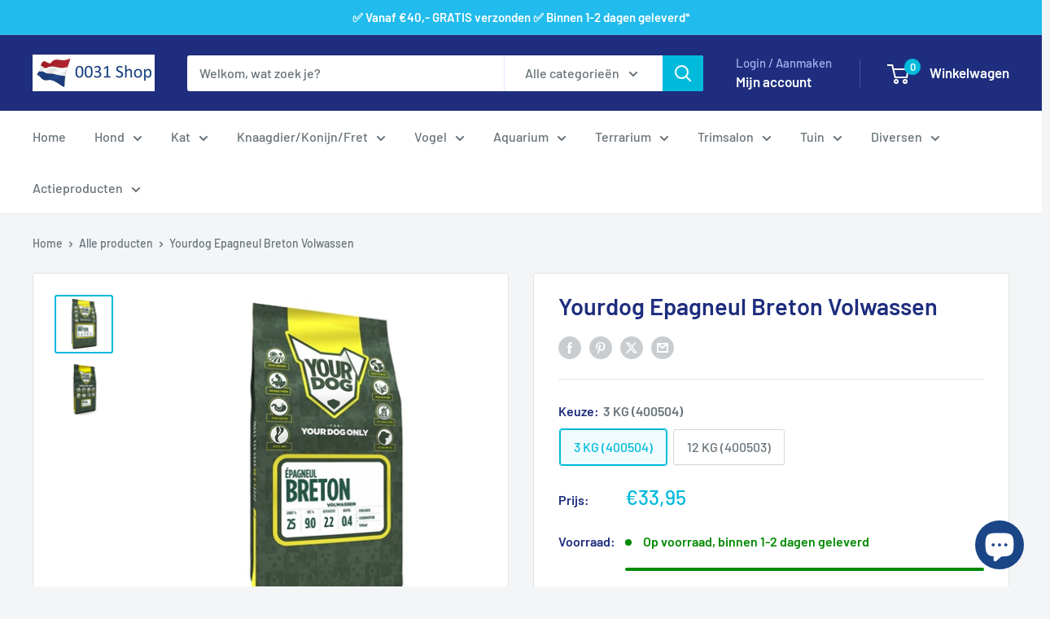

--- FILE ---
content_type: text/html; charset=utf-8
request_url: https://www.0031shop.nl/products/yourdog-epagneul-breton-volwassen
body_size: 49061
content:
<!doctype html>

<html class="no-js" lang="nl">
  <head>
    <meta charset="utf-8">
    <meta name="viewport" content="width=device-width, initial-scale=1.0, height=device-height, minimum-scale=1.0, maximum-scale=1.0">
    <meta name="theme-color" content="#00badb">

    <title>Yourdog Epagneul Breton Volwassen</title><meta name="description" content="Yourdog Epagneul breton zorgt voor de holistische gezondheid en het welzijn van jouw hond. Alle Yourdog varianten bevatten smaakvolle buffel en kip. Wij combineren dit met zorgvuldig geselecteerde groenten, fruit en kruiden om zo te komen tot de perfecte voeding voor jouw Epagneul breton. Waarom Yourdog Epagneul breton"><link rel="canonical" href="https://www.0031shop.nl/products/yourdog-epagneul-breton-volwassen"><link rel="shortcut icon" href="//www.0031shop.nl/cdn/shop/files/Vlag_96_x_96_96x96.png?v=1641045787" type="image/png"><link rel="preload" as="style" href="//www.0031shop.nl/cdn/shop/t/16/assets/theme.css?v=114081563123193615381744881718">
    <link rel="preload" as="script" href="//www.0031shop.nl/cdn/shop/t/16/assets/theme.js?v=1815320689903517791744881718">
    <link rel="preconnect" href="https://cdn.shopify.com">
    <link rel="preconnect" href="https://fonts.shopifycdn.com">
    <link rel="dns-prefetch" href="https://productreviews.shopifycdn.com">
    <link rel="dns-prefetch" href="https://ajax.googleapis.com">
    <link rel="dns-prefetch" href="https://maps.googleapis.com">
    <link rel="dns-prefetch" href="https://maps.gstatic.com">

    <meta property="og:type" content="product">
  <meta property="og:title" content="Yourdog Epagneul Breton Volwassen"><meta property="og:image" content="http://www.0031shop.nl/cdn/shop/files/400504.jpg?v=1749479741">
    <meta property="og:image:secure_url" content="https://www.0031shop.nl/cdn/shop/files/400504.jpg?v=1749479741">
    <meta property="og:image:width" content="400">
    <meta property="og:image:height" content="400">
    <meta property="product:availability" content="in stock"><meta property="product:price:amount" content="33,95">
  <meta property="product:price:currency" content="EUR"><meta property="og:description" content="Yourdog Epagneul breton zorgt voor de holistische gezondheid en het welzijn van jouw hond. Alle Yourdog varianten bevatten smaakvolle buffel en kip. Wij combineren dit met zorgvuldig geselecteerde groenten, fruit en kruiden om zo te komen tot de perfecte voeding voor jouw Epagneul breton. Waarom Yourdog Epagneul breton"><meta property="og:url" content="https://www.0031shop.nl/products/yourdog-epagneul-breton-volwassen">
<meta property="og:site_name" content="0031 Shop"><meta name="twitter:card" content="summary"><meta name="twitter:title" content="Yourdog Epagneul Breton Volwassen">
  <meta name="twitter:description" content="Yourdog Epagneul breton zorgt voor de holistische gezondheid en het welzijn van jouw hond. Alle Yourdog varianten bevatten smaakvolle buffel en kip. Wij combineren dit met zorgvuldig geselecteerde groenten, fruit en kruiden om zo te komen tot de perfecte voeding voor jouw Epagneul breton. Waarom Yourdog Epagneul breton Rijk aan buffel en gevogelte Speciaal gemaakt voor de Epagneul breton Bevat Fenegriek, Chondroïtine en Tomaat Bevordert een gezonde, glanzende vacht Behoud een gezonde darmflora Vrij van kunstmatige geur-, kleur- of smaakstoffen Ook geschikt voor de gevoelige Epagneul breton Onze ingrediënten Voor het maken van ons voer wordt er voor een 12 kg-zak 10,6 kg vlees ingedroogd, zodat dit beter te verwerken is in onze brok. Met de juiste hoeveelheid groente, fruit en kruiden is Yourdog een gezonde, voedzame keuze voor de hond. Buffel Bij Yourdog gebruiken wij vlees van vrij opgegroeide">
  <meta name="twitter:image" content="https://www.0031shop.nl/cdn/shop/files/400504_600x600_crop_center.jpg?v=1749479741">
    <link rel="preload" href="//www.0031shop.nl/cdn/fonts/barlow/barlow_n6.329f582a81f63f125e63c20a5a80ae9477df68e1.woff2" as="font" type="font/woff2" crossorigin><link rel="preload" href="//www.0031shop.nl/cdn/fonts/barlow/barlow_n5.a193a1990790eba0cc5cca569d23799830e90f07.woff2" as="font" type="font/woff2" crossorigin><style>
  @font-face {
  font-family: Barlow;
  font-weight: 600;
  font-style: normal;
  font-display: swap;
  src: url("//www.0031shop.nl/cdn/fonts/barlow/barlow_n6.329f582a81f63f125e63c20a5a80ae9477df68e1.woff2") format("woff2"),
       url("//www.0031shop.nl/cdn/fonts/barlow/barlow_n6.0163402e36247bcb8b02716880d0b39568412e9e.woff") format("woff");
}

  @font-face {
  font-family: Barlow;
  font-weight: 500;
  font-style: normal;
  font-display: swap;
  src: url("//www.0031shop.nl/cdn/fonts/barlow/barlow_n5.a193a1990790eba0cc5cca569d23799830e90f07.woff2") format("woff2"),
       url("//www.0031shop.nl/cdn/fonts/barlow/barlow_n5.ae31c82169b1dc0715609b8cc6a610b917808358.woff") format("woff");
}

@font-face {
  font-family: Barlow;
  font-weight: 600;
  font-style: normal;
  font-display: swap;
  src: url("//www.0031shop.nl/cdn/fonts/barlow/barlow_n6.329f582a81f63f125e63c20a5a80ae9477df68e1.woff2") format("woff2"),
       url("//www.0031shop.nl/cdn/fonts/barlow/barlow_n6.0163402e36247bcb8b02716880d0b39568412e9e.woff") format("woff");
}

@font-face {
  font-family: Barlow;
  font-weight: 600;
  font-style: italic;
  font-display: swap;
  src: url("//www.0031shop.nl/cdn/fonts/barlow/barlow_i6.5a22bd20fb27bad4d7674cc6e666fb9c77d813bb.woff2") format("woff2"),
       url("//www.0031shop.nl/cdn/fonts/barlow/barlow_i6.1c8787fcb59f3add01a87f21b38c7ef797e3b3a1.woff") format("woff");
}


  @font-face {
  font-family: Barlow;
  font-weight: 700;
  font-style: normal;
  font-display: swap;
  src: url("//www.0031shop.nl/cdn/fonts/barlow/barlow_n7.691d1d11f150e857dcbc1c10ef03d825bc378d81.woff2") format("woff2"),
       url("//www.0031shop.nl/cdn/fonts/barlow/barlow_n7.4fdbb1cb7da0e2c2f88492243ffa2b4f91924840.woff") format("woff");
}

  @font-face {
  font-family: Barlow;
  font-weight: 500;
  font-style: italic;
  font-display: swap;
  src: url("//www.0031shop.nl/cdn/fonts/barlow/barlow_i5.714d58286997b65cd479af615cfa9bb0a117a573.woff2") format("woff2"),
       url("//www.0031shop.nl/cdn/fonts/barlow/barlow_i5.0120f77e6447d3b5df4bbec8ad8c2d029d87fb21.woff") format("woff");
}

  @font-face {
  font-family: Barlow;
  font-weight: 700;
  font-style: italic;
  font-display: swap;
  src: url("//www.0031shop.nl/cdn/fonts/barlow/barlow_i7.50e19d6cc2ba5146fa437a5a7443c76d5d730103.woff2") format("woff2"),
       url("//www.0031shop.nl/cdn/fonts/barlow/barlow_i7.47e9f98f1b094d912e6fd631cc3fe93d9f40964f.woff") format("woff");
}


  :root {
    --default-text-font-size : 15px;
    --base-text-font-size    : 16px;
    --heading-font-family    : Barlow, sans-serif;
    --heading-font-weight    : 600;
    --heading-font-style     : normal;
    --text-font-family       : Barlow, sans-serif;
    --text-font-weight       : 500;
    --text-font-style        : normal;
    --text-font-bolder-weight: 600;
    --text-link-decoration   : underline;

    --text-color               : #677279;
    --text-color-rgb           : 103, 114, 121;
    --heading-color            : #1e2d7d;
    --border-color             : #e1e3e4;
    --border-color-rgb         : 225, 227, 228;
    --form-border-color        : #d4d6d8;
    --accent-color             : #00badb;
    --accent-color-rgb         : 0, 186, 219;
    --link-color               : #00badb;
    --link-color-hover         : #00798e;
    --background               : #f3f5f6;
    --secondary-background     : #ffffff;
    --secondary-background-rgb : 255, 255, 255;
    --accent-background        : rgba(0, 186, 219, 0.08);

    --input-background: #ffffff;

    --error-color       : #ff0000;
    --error-background  : rgba(255, 0, 0, 0.07);
    --success-color     : #00aa00;
    --success-background: rgba(0, 170, 0, 0.11);

    --primary-button-background      : #00badb;
    --primary-button-background-rgb  : 0, 186, 219;
    --primary-button-text-color      : #ffffff;
    --secondary-button-background    : #1e2d7d;
    --secondary-button-background-rgb: 30, 45, 125;
    --secondary-button-text-color    : #ffffff;

    --header-background      : #1e2d7d;
    --header-text-color      : #ffffff;
    --header-light-text-color: #a3afef;
    --header-border-color    : rgba(163, 175, 239, 0.3);
    --header-accent-color    : #00badb;

    --footer-background-color:    #f3f5f6;
    --footer-heading-text-color:  #1e2d7d;
    --footer-body-text-color:     #677279;
    --footer-body-text-color-rgb: 103, 114, 121;
    --footer-accent-color:        #00badb;
    --footer-accent-color-rgb:    0, 186, 219;
    --footer-border:              1px solid var(--border-color);
    
    --flickity-arrow-color: #abb1b4;--product-on-sale-accent           : #ee0000;
    --product-on-sale-accent-rgb       : 238, 0, 0;
    --product-on-sale-color            : #ffffff;
    --product-in-stock-color           : #008a00;
    --product-low-stock-color          : #ee0000;
    --product-sold-out-color           : #8a9297;
    --product-custom-label-1-background: #008a00;
    --product-custom-label-1-color     : #ffffff;
    --product-custom-label-2-background: #00a500;
    --product-custom-label-2-color     : #ffffff;
    --product-review-star-color        : #ffbd00;

    --mobile-container-gutter : 20px;
    --desktop-container-gutter: 40px;

    /* Shopify related variables */
    --payment-terms-background-color: #f3f5f6;
  }
</style>

<script>
  // IE11 does not have support for CSS variables, so we have to polyfill them
  if (!(((window || {}).CSS || {}).supports && window.CSS.supports('(--a: 0)'))) {
    const script = document.createElement('script');
    script.type = 'text/javascript';
    script.src = 'https://cdn.jsdelivr.net/npm/css-vars-ponyfill@2';
    script.onload = function() {
      cssVars({});
    };

    document.getElementsByTagName('head')[0].appendChild(script);
  }
</script>


    <script>window.performance && window.performance.mark && window.performance.mark('shopify.content_for_header.start');</script><meta name="google-site-verification" content="xEaxlFKx_JBBRI67vkdJeID3W-hbPY6Dk-nlET4Y15M">
<meta name="facebook-domain-verification" content="818xoky6uhtas33h0urumu066wg2vd">
<meta name="facebook-domain-verification" content="iuej3jw4c2dietapx750tz4cy51e7t">
<meta id="shopify-digital-wallet" name="shopify-digital-wallet" content="/44197970071/digital_wallets/dialog">
<meta name="shopify-checkout-api-token" content="707da162c1af9c29765ac091abd5ff20">
<meta id="in-context-paypal-metadata" data-shop-id="44197970071" data-venmo-supported="false" data-environment="production" data-locale="nl_NL" data-paypal-v4="true" data-currency="EUR">
<link rel="alternate" type="application/json+oembed" href="https://www.0031shop.nl/products/yourdog-epagneul-breton-volwassen.oembed">
<script async="async" src="/checkouts/internal/preloads.js?locale=nl-NL"></script>
<link rel="preconnect" href="https://shop.app" crossorigin="anonymous">
<script async="async" src="https://shop.app/checkouts/internal/preloads.js?locale=nl-NL&shop_id=44197970071" crossorigin="anonymous"></script>
<script id="apple-pay-shop-capabilities" type="application/json">{"shopId":44197970071,"countryCode":"NL","currencyCode":"EUR","merchantCapabilities":["supports3DS"],"merchantId":"gid:\/\/shopify\/Shop\/44197970071","merchantName":"0031 Shop","requiredBillingContactFields":["postalAddress","email"],"requiredShippingContactFields":["postalAddress","email"],"shippingType":"shipping","supportedNetworks":["visa","maestro","masterCard","amex"],"total":{"type":"pending","label":"0031 Shop","amount":"1.00"},"shopifyPaymentsEnabled":true,"supportsSubscriptions":true}</script>
<script id="shopify-features" type="application/json">{"accessToken":"707da162c1af9c29765ac091abd5ff20","betas":["rich-media-storefront-analytics"],"domain":"www.0031shop.nl","predictiveSearch":true,"shopId":44197970071,"locale":"nl"}</script>
<script>var Shopify = Shopify || {};
Shopify.shop = "0031-shop.myshopify.com";
Shopify.locale = "nl";
Shopify.currency = {"active":"EUR","rate":"1.0"};
Shopify.country = "NL";
Shopify.theme = {"name":"Warehouse versie 6.3.0","id":181162312023,"schema_name":"Warehouse","schema_version":"6.3.0","theme_store_id":871,"role":"main"};
Shopify.theme.handle = "null";
Shopify.theme.style = {"id":null,"handle":null};
Shopify.cdnHost = "www.0031shop.nl/cdn";
Shopify.routes = Shopify.routes || {};
Shopify.routes.root = "/";</script>
<script type="module">!function(o){(o.Shopify=o.Shopify||{}).modules=!0}(window);</script>
<script>!function(o){function n(){var o=[];function n(){o.push(Array.prototype.slice.apply(arguments))}return n.q=o,n}var t=o.Shopify=o.Shopify||{};t.loadFeatures=n(),t.autoloadFeatures=n()}(window);</script>
<script>
  window.ShopifyPay = window.ShopifyPay || {};
  window.ShopifyPay.apiHost = "shop.app\/pay";
  window.ShopifyPay.redirectState = null;
</script>
<script id="shop-js-analytics" type="application/json">{"pageType":"product"}</script>
<script defer="defer" async type="module" src="//www.0031shop.nl/cdn/shopifycloud/shop-js/modules/v2/client.init-shop-cart-sync_vOV-a8uK.nl.esm.js"></script>
<script defer="defer" async type="module" src="//www.0031shop.nl/cdn/shopifycloud/shop-js/modules/v2/chunk.common_CJhj07vB.esm.js"></script>
<script defer="defer" async type="module" src="//www.0031shop.nl/cdn/shopifycloud/shop-js/modules/v2/chunk.modal_CUgVXUZf.esm.js"></script>
<script type="module">
  await import("//www.0031shop.nl/cdn/shopifycloud/shop-js/modules/v2/client.init-shop-cart-sync_vOV-a8uK.nl.esm.js");
await import("//www.0031shop.nl/cdn/shopifycloud/shop-js/modules/v2/chunk.common_CJhj07vB.esm.js");
await import("//www.0031shop.nl/cdn/shopifycloud/shop-js/modules/v2/chunk.modal_CUgVXUZf.esm.js");

  window.Shopify.SignInWithShop?.initShopCartSync?.({"fedCMEnabled":true,"windoidEnabled":true});

</script>
<script>
  window.Shopify = window.Shopify || {};
  if (!window.Shopify.featureAssets) window.Shopify.featureAssets = {};
  window.Shopify.featureAssets['shop-js'] = {"shop-cart-sync":["modules/v2/client.shop-cart-sync_BXFoCcTc.nl.esm.js","modules/v2/chunk.common_CJhj07vB.esm.js","modules/v2/chunk.modal_CUgVXUZf.esm.js"],"init-fed-cm":["modules/v2/client.init-fed-cm_BrMTCua_.nl.esm.js","modules/v2/chunk.common_CJhj07vB.esm.js","modules/v2/chunk.modal_CUgVXUZf.esm.js"],"init-shop-email-lookup-coordinator":["modules/v2/client.init-shop-email-lookup-coordinator_BNYBSeU_.nl.esm.js","modules/v2/chunk.common_CJhj07vB.esm.js","modules/v2/chunk.modal_CUgVXUZf.esm.js"],"init-windoid":["modules/v2/client.init-windoid_CWCaoIdT.nl.esm.js","modules/v2/chunk.common_CJhj07vB.esm.js","modules/v2/chunk.modal_CUgVXUZf.esm.js"],"shop-button":["modules/v2/client.shop-button_DHPWWyFt.nl.esm.js","modules/v2/chunk.common_CJhj07vB.esm.js","modules/v2/chunk.modal_CUgVXUZf.esm.js"],"shop-cash-offers":["modules/v2/client.shop-cash-offers_DkrRGug0.nl.esm.js","modules/v2/chunk.common_CJhj07vB.esm.js","modules/v2/chunk.modal_CUgVXUZf.esm.js"],"shop-toast-manager":["modules/v2/client.shop-toast-manager_gEGA2pId.nl.esm.js","modules/v2/chunk.common_CJhj07vB.esm.js","modules/v2/chunk.modal_CUgVXUZf.esm.js"],"init-shop-cart-sync":["modules/v2/client.init-shop-cart-sync_vOV-a8uK.nl.esm.js","modules/v2/chunk.common_CJhj07vB.esm.js","modules/v2/chunk.modal_CUgVXUZf.esm.js"],"init-customer-accounts-sign-up":["modules/v2/client.init-customer-accounts-sign-up_DgkqQ-gA.nl.esm.js","modules/v2/client.shop-login-button_Cfex_xfE.nl.esm.js","modules/v2/chunk.common_CJhj07vB.esm.js","modules/v2/chunk.modal_CUgVXUZf.esm.js"],"pay-button":["modules/v2/client.pay-button_C5ffEwyD.nl.esm.js","modules/v2/chunk.common_CJhj07vB.esm.js","modules/v2/chunk.modal_CUgVXUZf.esm.js"],"init-customer-accounts":["modules/v2/client.init-customer-accounts_BXXDvmMv.nl.esm.js","modules/v2/client.shop-login-button_Cfex_xfE.nl.esm.js","modules/v2/chunk.common_CJhj07vB.esm.js","modules/v2/chunk.modal_CUgVXUZf.esm.js"],"avatar":["modules/v2/client.avatar_BTnouDA3.nl.esm.js"],"init-shop-for-new-customer-accounts":["modules/v2/client.init-shop-for-new-customer-accounts_BNCHBxRp.nl.esm.js","modules/v2/client.shop-login-button_Cfex_xfE.nl.esm.js","modules/v2/chunk.common_CJhj07vB.esm.js","modules/v2/chunk.modal_CUgVXUZf.esm.js"],"shop-follow-button":["modules/v2/client.shop-follow-button_BBFyycLo.nl.esm.js","modules/v2/chunk.common_CJhj07vB.esm.js","modules/v2/chunk.modal_CUgVXUZf.esm.js"],"checkout-modal":["modules/v2/client.checkout-modal_CAl1mkDZ.nl.esm.js","modules/v2/chunk.common_CJhj07vB.esm.js","modules/v2/chunk.modal_CUgVXUZf.esm.js"],"shop-login-button":["modules/v2/client.shop-login-button_Cfex_xfE.nl.esm.js","modules/v2/chunk.common_CJhj07vB.esm.js","modules/v2/chunk.modal_CUgVXUZf.esm.js"],"lead-capture":["modules/v2/client.lead-capture_Drczia_q.nl.esm.js","modules/v2/chunk.common_CJhj07vB.esm.js","modules/v2/chunk.modal_CUgVXUZf.esm.js"],"shop-login":["modules/v2/client.shop-login_WnrjWA38.nl.esm.js","modules/v2/chunk.common_CJhj07vB.esm.js","modules/v2/chunk.modal_CUgVXUZf.esm.js"],"payment-terms":["modules/v2/client.payment-terms_CJxlri54.nl.esm.js","modules/v2/chunk.common_CJhj07vB.esm.js","modules/v2/chunk.modal_CUgVXUZf.esm.js"]};
</script>
<script>(function() {
  var isLoaded = false;
  function asyncLoad() {
    if (isLoaded) return;
    isLoaded = true;
    var urls = ["https:\/\/salespop.conversionbear.com\/script?app=salespop\u0026shop=0031-shop.myshopify.com","https:\/\/li-apps.com\/cdn\/tagify\/js\/tagify.js?shop=0031-shop.myshopify.com"];
    for (var i = 0; i < urls.length; i++) {
      var s = document.createElement('script');
      s.type = 'text/javascript';
      s.async = true;
      s.src = urls[i];
      var x = document.getElementsByTagName('script')[0];
      x.parentNode.insertBefore(s, x);
    }
  };
  if(window.attachEvent) {
    window.attachEvent('onload', asyncLoad);
  } else {
    window.addEventListener('load', asyncLoad, false);
  }
})();</script>
<script id="__st">var __st={"a":44197970071,"offset":3600,"reqid":"32b1bd30-1a22-49fc-ba74-a5adb388a8cd-1769903601","pageurl":"www.0031shop.nl\/products\/yourdog-epagneul-breton-volwassen","u":"41bc49d479e6","p":"product","rtyp":"product","rid":10087383499095};</script>
<script>window.ShopifyPaypalV4VisibilityTracking = true;</script>
<script id="captcha-bootstrap">!function(){'use strict';const t='contact',e='account',n='new_comment',o=[[t,t],['blogs',n],['comments',n],[t,'customer']],c=[[e,'customer_login'],[e,'guest_login'],[e,'recover_customer_password'],[e,'create_customer']],r=t=>t.map((([t,e])=>`form[action*='/${t}']:not([data-nocaptcha='true']) input[name='form_type'][value='${e}']`)).join(','),a=t=>()=>t?[...document.querySelectorAll(t)].map((t=>t.form)):[];function s(){const t=[...o],e=r(t);return a(e)}const i='password',u='form_key',d=['recaptcha-v3-token','g-recaptcha-response','h-captcha-response',i],f=()=>{try{return window.sessionStorage}catch{return}},m='__shopify_v',_=t=>t.elements[u];function p(t,e,n=!1){try{const o=window.sessionStorage,c=JSON.parse(o.getItem(e)),{data:r}=function(t){const{data:e,action:n}=t;return t[m]||n?{data:e,action:n}:{data:t,action:n}}(c);for(const[e,n]of Object.entries(r))t.elements[e]&&(t.elements[e].value=n);n&&o.removeItem(e)}catch(o){console.error('form repopulation failed',{error:o})}}const l='form_type',E='cptcha';function T(t){t.dataset[E]=!0}const w=window,h=w.document,L='Shopify',v='ce_forms',y='captcha';let A=!1;((t,e)=>{const n=(g='f06e6c50-85a8-45c8-87d0-21a2b65856fe',I='https://cdn.shopify.com/shopifycloud/storefront-forms-hcaptcha/ce_storefront_forms_captcha_hcaptcha.v1.5.2.iife.js',D={infoText:'Beschermd door hCaptcha',privacyText:'Privacy',termsText:'Voorwaarden'},(t,e,n)=>{const o=w[L][v],c=o.bindForm;if(c)return c(t,g,e,D).then(n);var r;o.q.push([[t,g,e,D],n]),r=I,A||(h.body.append(Object.assign(h.createElement('script'),{id:'captcha-provider',async:!0,src:r})),A=!0)});var g,I,D;w[L]=w[L]||{},w[L][v]=w[L][v]||{},w[L][v].q=[],w[L][y]=w[L][y]||{},w[L][y].protect=function(t,e){n(t,void 0,e),T(t)},Object.freeze(w[L][y]),function(t,e,n,w,h,L){const[v,y,A,g]=function(t,e,n){const i=e?o:[],u=t?c:[],d=[...i,...u],f=r(d),m=r(i),_=r(d.filter((([t,e])=>n.includes(e))));return[a(f),a(m),a(_),s()]}(w,h,L),I=t=>{const e=t.target;return e instanceof HTMLFormElement?e:e&&e.form},D=t=>v().includes(t);t.addEventListener('submit',(t=>{const e=I(t);if(!e)return;const n=D(e)&&!e.dataset.hcaptchaBound&&!e.dataset.recaptchaBound,o=_(e),c=g().includes(e)&&(!o||!o.value);(n||c)&&t.preventDefault(),c&&!n&&(function(t){try{if(!f())return;!function(t){const e=f();if(!e)return;const n=_(t);if(!n)return;const o=n.value;o&&e.removeItem(o)}(t);const e=Array.from(Array(32),(()=>Math.random().toString(36)[2])).join('');!function(t,e){_(t)||t.append(Object.assign(document.createElement('input'),{type:'hidden',name:u})),t.elements[u].value=e}(t,e),function(t,e){const n=f();if(!n)return;const o=[...t.querySelectorAll(`input[type='${i}']`)].map((({name:t})=>t)),c=[...d,...o],r={};for(const[a,s]of new FormData(t).entries())c.includes(a)||(r[a]=s);n.setItem(e,JSON.stringify({[m]:1,action:t.action,data:r}))}(t,e)}catch(e){console.error('failed to persist form',e)}}(e),e.submit())}));const S=(t,e)=>{t&&!t.dataset[E]&&(n(t,e.some((e=>e===t))),T(t))};for(const o of['focusin','change'])t.addEventListener(o,(t=>{const e=I(t);D(e)&&S(e,y())}));const B=e.get('form_key'),M=e.get(l),P=B&&M;t.addEventListener('DOMContentLoaded',(()=>{const t=y();if(P)for(const e of t)e.elements[l].value===M&&p(e,B);[...new Set([...A(),...v().filter((t=>'true'===t.dataset.shopifyCaptcha))])].forEach((e=>S(e,t)))}))}(h,new URLSearchParams(w.location.search),n,t,e,['guest_login'])})(!0,!0)}();</script>
<script integrity="sha256-4kQ18oKyAcykRKYeNunJcIwy7WH5gtpwJnB7kiuLZ1E=" data-source-attribution="shopify.loadfeatures" defer="defer" src="//www.0031shop.nl/cdn/shopifycloud/storefront/assets/storefront/load_feature-a0a9edcb.js" crossorigin="anonymous"></script>
<script crossorigin="anonymous" defer="defer" src="//www.0031shop.nl/cdn/shopifycloud/storefront/assets/shopify_pay/storefront-65b4c6d7.js?v=20250812"></script>
<script data-source-attribution="shopify.dynamic_checkout.dynamic.init">var Shopify=Shopify||{};Shopify.PaymentButton=Shopify.PaymentButton||{isStorefrontPortableWallets:!0,init:function(){window.Shopify.PaymentButton.init=function(){};var t=document.createElement("script");t.src="https://www.0031shop.nl/cdn/shopifycloud/portable-wallets/latest/portable-wallets.nl.js",t.type="module",document.head.appendChild(t)}};
</script>
<script data-source-attribution="shopify.dynamic_checkout.buyer_consent">
  function portableWalletsHideBuyerConsent(e){var t=document.getElementById("shopify-buyer-consent"),n=document.getElementById("shopify-subscription-policy-button");t&&n&&(t.classList.add("hidden"),t.setAttribute("aria-hidden","true"),n.removeEventListener("click",e))}function portableWalletsShowBuyerConsent(e){var t=document.getElementById("shopify-buyer-consent"),n=document.getElementById("shopify-subscription-policy-button");t&&n&&(t.classList.remove("hidden"),t.removeAttribute("aria-hidden"),n.addEventListener("click",e))}window.Shopify?.PaymentButton&&(window.Shopify.PaymentButton.hideBuyerConsent=portableWalletsHideBuyerConsent,window.Shopify.PaymentButton.showBuyerConsent=portableWalletsShowBuyerConsent);
</script>
<script data-source-attribution="shopify.dynamic_checkout.cart.bootstrap">document.addEventListener("DOMContentLoaded",(function(){function t(){return document.querySelector("shopify-accelerated-checkout-cart, shopify-accelerated-checkout")}if(t())Shopify.PaymentButton.init();else{new MutationObserver((function(e,n){t()&&(Shopify.PaymentButton.init(),n.disconnect())})).observe(document.body,{childList:!0,subtree:!0})}}));
</script>
<link id="shopify-accelerated-checkout-styles" rel="stylesheet" media="screen" href="https://www.0031shop.nl/cdn/shopifycloud/portable-wallets/latest/accelerated-checkout-backwards-compat.css" crossorigin="anonymous">
<style id="shopify-accelerated-checkout-cart">
        #shopify-buyer-consent {
  margin-top: 1em;
  display: inline-block;
  width: 100%;
}

#shopify-buyer-consent.hidden {
  display: none;
}

#shopify-subscription-policy-button {
  background: none;
  border: none;
  padding: 0;
  text-decoration: underline;
  font-size: inherit;
  cursor: pointer;
}

#shopify-subscription-policy-button::before {
  box-shadow: none;
}

      </style>

<script>window.performance && window.performance.mark && window.performance.mark('shopify.content_for_header.end');</script>

    <link rel="stylesheet" href="//www.0031shop.nl/cdn/shop/t/16/assets/theme.css?v=114081563123193615381744881718">

    <script type="application/ld+json">{"@context":"http:\/\/schema.org\/","@id":"\/products\/yourdog-epagneul-breton-volwassen#product","@type":"ProductGroup","brand":{"@type":"Brand","name":"YOURDOG"},"category":"DROOGVOER","description":"Yourdog Epagneul breton zorgt voor de holistische gezondheid en het welzijn van jouw hond. Alle Yourdog varianten bevatten smaakvolle buffel en kip. Wij combineren dit met zorgvuldig geselecteerde groenten, fruit en kruiden om zo te komen tot de perfecte voeding voor jouw Epagneul breton. Waarom Yourdog Epagneul breton  \nRijk aan buffel en gevogelte Speciaal gemaakt voor de Epagneul breton Bevat Fenegriek, Chondroïtine en Tomaat Bevordert een gezonde, glanzende vacht Behoud een gezonde darmflora Vrij van kunstmatige geur-, kleur- of smaakstoffen Ook geschikt voor de gevoelige Epagneul breton\n Onze ingrediënten Voor het maken van ons voer wordt er voor een 12 kg-zak 10,6 kg vlees ingedroogd, zodat dit beter te verwerken is in onze brok. Met de juiste hoeveelheid groente, fruit en kruiden is Yourdog een gezonde, voedzame keuze voor de hond. Buffel Bij Yourdog gebruiken wij vlees van vrij opgegroeide en gras gevoerde buffels. Buffelvlees staat bekend om zijn romige, frisse smaak en rijke kleur en zit vol met vitaminen en mineralen. Met een lager cholesterol- en vetgehalte en minder calorieën zit dit malse vlees bomvol gezondheidsvoordelen. Gevogelte Bij Yourdog maken wij gebruik van eend, kip en kalkoen welke samen zorgen voor een heerlijke smaak en aroma van de brok. De hoog verteerbare eiwitten in het gevogelte zorgen voor een goede spieropbouw en zijn rijk aan vitaminen en mineralen. Groente Om de hond te voorzien van extra waardevolle voedingsstoffen zijn supergezonde groenten aan ons voer toegevoegd. Zo zijn groenten niet alleen voedzaam, maar hebben ze ook nog andere gezonde eigenschappen. De ruwe vezel in groenten is goed voor de darmen en kan onder andere bijdragen aan de spijsvertering. Fruit Wij voegen een unieke combinatie van fruit toe aan Yourdog, waardoor de hond alle essentiële, natuurlijke antioxidanten binnen krijgt. Zo kan fruit goed zijn voor het immuunsysteem van de hond, maar het kan ook bijdragen aan een frisse adem of het behouden van een gezonde spijsvertering. Deze natuurlijke ingrediënten bevorderen de gezondheid van de hond. Kruiden De gezonde kruiden die ons voer verrijken zijn afkomstig van planten uit Europa. Het gebruik van onder andere kruiden, wortels, bloemen, planten en wieren vindt zijn oorsprong al duizenden jaren terug. Deze ingrediënten ondersteunen de natuurlijke processen in het lichaam van de hond, zoals de spijsvertering. Ieder ingrediënt dat wij aan ons hondenvoer toevoegen is met zorg geselecteerd vanwege de positieve eigenschappen. Afhankelijk van de grootte van de hond, het ras of de rasgroep worden ingrediënten extra onder de aandacht gebracht. Rasspecifieke klachten kunnen worden verminderd door het gebruik van kruiden, wortels, bloemen en planten. Epagneul breton specifieke groente, kruiden en fruit Wij hebben zorgvuldig de raseigenschappen van de Epagneul breton onderzocht. Ook hebben we onderzoek gedaan naar de eigenschappen van de FCI-ras sectie en de FCI-rasgroep waar de Epagneul breton toe behoort. Uit deze onderzoeken zijn, in overleg met vooraanstaande Nederlandse voedingsdeskundige, ingrediënten geselecteerd die de gezondheid en het welzijn van de Epagneul breton optimaal ten goede komen. Fenegriek Fenegriek is net als de erwt een plant uit de vlinderbloemenfamilie. De plant wordt ook wel foenegriek of 'Grieks hooi' genoemd. Het komt oorspronkelijk uit Mesopotamië en was in de oudheid reeds bekend in het Middellandse Zeegebied. Tegenwoordig wordt fenegriek ook geteeld in Centraal-Azië. Fenegriek is rijk aan ijzer en koper. Fenegriek bevat saponine en coumarinen, waardoor het kan helpen bij aderproblemen. Verder heeft het ontstekingswerende eigenschappen (natuurlijke ontstekingsremmer) en bevordert het de galproductie. Fenegriek kan door ons aan het voer worden toegevoegd ter voorkoming van artritis, astma, huidproblemen. Ook de maag en darmen genieten van de positieve effecten van de toevoeging van fenegriek en het ondersteunt een gezonde spijsvertering. Chondroïtine Chondroïtine komt van nature voor in het lichaam van de hond en is een van de belangrijkste bestanddelen van het kraakbeenweefsel. Bij honden is chondroïtine in staat om het vocht aan te trekken en vast te houden, dit zou voor een sponsachtige vering moeten zorgen in het kraakbeen. Chondroïtine verbetert de soepelheid van het kraakbeen en heeft hiernaast een pijnstillende en ontstekingsremmende werking. Hiernaast stimuleert het ook de productie van de bouwstenen die dienen voor gezond kraakbeen. Indien chondroïtine in combinatie met glucosamine wordt gegeven, ondersteunt en versterkt het de werking van glucosamine. Het wordt dan ook vaak als voedingssupplement gegeven voor mensen en dieren die lijden aan artrose. Tomaat De tomaat is onderdeel van de nachtschadefamilie en is afkomstig van de tomatenplant, oorspronkelijk uit Meso-Amerika. Kleine varianten werden in Meso-Amerika gekweekt door de Azteken en de Mayas. In 1893 werd in Amerika besloten dat de vrucht moet worden beschouwd als een groente. Bij Yourdog gebruiken wij tomaat op een culinair niveau, hierbij gaan wij uit van tomaat als groente. Tomaten zijn rijk aan voedingsstoffen, laag in calorieën en hebben een hoog oplosbaar vezelgehalte wat bijdraagt aan de spijsvertering. Zo bevat tomaat ook lycopeen, hier hebben tomaten hun rode kleur aan te danken. Hoe roder een tomaat is, des te meer lycopeen erin zit. Naast dat dit een tomaat de rode kleur geeft, staat het ook bekend als een krachtig antioxidant. Zo heeft onderzoek aangetoond dat lycopeen onder andere bescherming kan bieden tegen kanker en kan het helpen bij hart- en vaatziekten. Hiernaast bevat tomaat veel vitamine C en vitamine A- en B-complexen, dit kan bijdragen aan een gezonde huid en een verbeterd immuunsysteem. Tomaat wordt toegevoegd aan ons hondenvoer omdat dit een positieve bijdrage zou kunnen leveren aan het voorkomen van rasspecifieke klachten in relatie tot spijsvertering, huid, zicht en hart- en vaatziekten. Hiernaast kan het een algemeen zuiverende werking hebben op het lichaam. Pup, volwassen of senior? Om je te helpen bij het maken van de juiste keuze tussen onze varianten Epagneul breton hondenvoer kun je gebruik maken van de volgende richtlijnen. Is jouw Epagneul breton jonger dan 11 maanden, kies dan voor de Puppy variant. Voor een Epagneul breton ouder dan 7 jaar adviseren we de Yourdog Epagneul breton senior. Is jouw hond ouder dan 11 maanden en jonger dan 7 jaar, dan kun je de Adult variant kiezen. Smakelijkheidsgarantie  Wij zijn overtuigd van de kwaliteit van onze voeding. Daarom geven wij op alle Yourdog verpakkingen een smakelijkheidsgarantie. Lijkt jouw Epagneul breton zijn Yourdog hondenvoer toch niet lekker te vinden, neem dan contact met ons op. Wij helpen je bij het analyseren van de problemen. Komen we er samen niet uit dan krijg je van ons het aankoopbedrag terug. Voedingsadvies \n Lichaamsgewicht (kg) Dagelijkse hoeveelheid (g)   10 - 20 190 - 315   20 - 40 315 - 525   40 - 60 525 - 750   Overstapadvies Stap je over op Yourdog vanaf een ander voermerk dan adviseren wij de volgende stappen te volgen. Voor de eerste stap voer je 25% Yourdog en 75% van het oude hondenvoer. De hond kan hier gedurende twee dagen aan wennen. Vervolgens voer je 50% Yourdog en 50% van het oude hondenvoer. Het is belangrijk dat je de hond ook hier weer twee of drie dagen aan laat wennen. Daarna meng je 75% Yourdog en 25% van het oude hondenvoer. De hond is nu bijna helemaal over op Yourdog. Doe dit gedurende 2 dagen. Naar eigen inzicht kun je hierna 100% Yourdog Epagneul breton hondenvoer gaan voeren. Bewaaradvies Na het openen van de Yourdog verpakking wordt de voeding blootgesteld aan zuurstof, vocht en licht, wat de houdbaarheid en smaak kan beïnvloeden. Daarom is het belangrijk de voeding na het openen van de zak op een goede manier te bewaren, bij voorkeur in een luchtdichte bewaardoos of -ton op een droge, koele en donkere plaats. Het beste is om de voeding niet los in de ton te doen, maar deze met de hele zak, die je weer zo goed mogelijk dichtmaakt, in de ton te zetten. Samenstelling Maïs, gedroogde kip (23%), gerst, erwten, gedroogde buffel (3.5%), gevogeltevet, choline chloride, glucosamine, chondroitine, groentemix (met o.a. tomaat), fruitmix (met o.a. banaan), kruidenmix (met o.a. fenegriek)  Analytische bestandsdelen Ruw eiwit 25%, ruw vet 9%, ruwe celstof 3,9%, ruw as 6%, Calcium 1,4%, Fosfor 1,1% Nutritionele waardes Vitamine A 20.000 IE (E672), vitamine D3 1.400 IE (E671), vitamine E als all rac-alpha-tocopherylacetat (3a700) 500 mg, E1 Fe als ijzer(II)sulfaat, monohydraat: 50 mg, E2 I als calciumjodaat, watervrij:1,5 mg, E4 Cu als koper(II)sulfaat, pentahydraat: 5,0 mg, E5 Mn als mangaan(II)oxide: 35 mg, E6 Zn als zinkoxide: 65 mg, E8 Se als natriumseleniet: 0,2 mg.","hasVariant":[{"@id":"\/products\/yourdog-epagneul-breton-volwassen?variant=50892829327703#variant","@type":"Product","gtin":"8720349206520","image":"https:\/\/www.0031shop.nl\/cdn\/shop\/files\/400504.jpg?v=1749479741\u0026width=1920","name":"Yourdog Epagneul Breton Volwassen - 3 KG (400504)","offers":{"@id":"\/products\/yourdog-epagneul-breton-volwassen?variant=50892829327703#offer","@type":"Offer","availability":"http:\/\/schema.org\/InStock","price":"33.95","priceCurrency":"EUR","url":"https:\/\/www.0031shop.nl\/products\/yourdog-epagneul-breton-volwassen?variant=50892829327703"},"sku":"343.400504"},{"@id":"\/products\/yourdog-epagneul-breton-volwassen?variant=50892829360471#variant","@type":"Product","gtin":"8720349206513","image":"https:\/\/www.0031shop.nl\/cdn\/shop\/files\/400503.jpg?v=1749479742\u0026width=1920","name":"Yourdog Epagneul Breton Volwassen - 12 KG (400503)","offers":{"@id":"\/products\/yourdog-epagneul-breton-volwassen?variant=50892829360471#offer","@type":"Offer","availability":"http:\/\/schema.org\/InStock","price":"72.95","priceCurrency":"EUR","url":"https:\/\/www.0031shop.nl\/products\/yourdog-epagneul-breton-volwassen?variant=50892829360471"},"sku":"343.400503"}],"name":"Yourdog Epagneul Breton Volwassen","productGroupID":"10087383499095","url":"https:\/\/www.0031shop.nl\/products\/yourdog-epagneul-breton-volwassen"}</script><script type="application/ld+json">
  {
    "@context": "https://schema.org",
    "@type": "BreadcrumbList",
    "itemListElement": [{
        "@type": "ListItem",
        "position": 1,
        "name": "Home",
        "item": "https://www.0031shop.nl"
      },{
            "@type": "ListItem",
            "position": 2,
            "name": "Yourdog Epagneul Breton Volwassen",
            "item": "https://www.0031shop.nl/products/yourdog-epagneul-breton-volwassen"
          }]
  }
</script>

    <script>
      // This allows to expose several variables to the global scope, to be used in scripts
      window.theme = {
        pageType: "product",
        cartCount: 0,
        moneyFormat: "€{{amount_with_comma_separator}}",
        moneyWithCurrencyFormat: "€{{amount_with_comma_separator}} EUR",
        currencyCodeEnabled: false,
        showDiscount: false,
        discountMode: "percentage",
        cartType: "drawer"
      };

      window.routes = {
        rootUrl: "\/",
        rootUrlWithoutSlash: '',
        cartUrl: "\/cart",
        cartAddUrl: "\/cart\/add",
        cartChangeUrl: "\/cart\/change",
        searchUrl: "\/search",
        productRecommendationsUrl: "\/recommendations\/products"
      };

      window.languages = {
        productRegularPrice: "Adviesprijs",
        productSalePrice: "Verkoopprijs",
        collectionOnSaleLabel: "Bespaar {{savings}}",
        productFormUnavailable: "Niet beschikbaar",
        productFormAddToCart: "In winkelwagen",
        productFormPreOrder: "Pre-order",
        productFormSoldOut: "Uitverkocht",
        productAdded: "Product is toegevoegd aan je winkelwagen",
        productAddedShort: "Toegevoegd!",
        shippingEstimatorNoResults: "Er kunnen voor jouw adres geen verzendkosten worden berekend.",
        shippingEstimatorOneResult: "Deze bestelling kan al binnen één of twee werkdagen bij jou bezorgd worden. De verzendkosten zijn slechts:",
        shippingEstimatorMultipleResults: "Er zijn {{count}} typen verzendkosten voor jouw adres:",
        shippingEstimatorErrors: "Er zijn enkele fouten:"
      };

      document.documentElement.className = document.documentElement.className.replace('no-js', 'js');
    </script><script src="//www.0031shop.nl/cdn/shop/t/16/assets/theme.js?v=1815320689903517791744881718" defer></script>
    <script src="//www.0031shop.nl/cdn/shop/t/16/assets/custom.js?v=102476495355921946141744881718" defer></script><script>
        (function () {
          window.onpageshow = function() {
            // We force re-freshing the cart content onpageshow, as most browsers will serve a cache copy when hitting the
            // back button, which cause staled data
            document.documentElement.dispatchEvent(new CustomEvent('cart:refresh', {
              bubbles: true,
              detail: {scrollToTop: false}
            }));
          };
        })();
      </script><script src="https://cdn.shopify.com/extensions/6da6ffdd-cf2b-4a18-80e5-578ff81399ca/klarna-on-site-messaging-33/assets/index.js" type="text/javascript" defer="defer"></script>
<script src="https://cdn.shopify.com/extensions/e8878072-2f6b-4e89-8082-94b04320908d/inbox-1254/assets/inbox-chat-loader.js" type="text/javascript" defer="defer"></script>
<link href="https://monorail-edge.shopifysvc.com" rel="dns-prefetch">
<script>(function(){if ("sendBeacon" in navigator && "performance" in window) {try {var session_token_from_headers = performance.getEntriesByType('navigation')[0].serverTiming.find(x => x.name == '_s').description;} catch {var session_token_from_headers = undefined;}var session_cookie_matches = document.cookie.match(/_shopify_s=([^;]*)/);var session_token_from_cookie = session_cookie_matches && session_cookie_matches.length === 2 ? session_cookie_matches[1] : "";var session_token = session_token_from_headers || session_token_from_cookie || "";function handle_abandonment_event(e) {var entries = performance.getEntries().filter(function(entry) {return /monorail-edge.shopifysvc.com/.test(entry.name);});if (!window.abandonment_tracked && entries.length === 0) {window.abandonment_tracked = true;var currentMs = Date.now();var navigation_start = performance.timing.navigationStart;var payload = {shop_id: 44197970071,url: window.location.href,navigation_start,duration: currentMs - navigation_start,session_token,page_type: "product"};window.navigator.sendBeacon("https://monorail-edge.shopifysvc.com/v1/produce", JSON.stringify({schema_id: "online_store_buyer_site_abandonment/1.1",payload: payload,metadata: {event_created_at_ms: currentMs,event_sent_at_ms: currentMs}}));}}window.addEventListener('pagehide', handle_abandonment_event);}}());</script>
<script id="web-pixels-manager-setup">(function e(e,d,r,n,o){if(void 0===o&&(o={}),!Boolean(null===(a=null===(i=window.Shopify)||void 0===i?void 0:i.analytics)||void 0===a?void 0:a.replayQueue)){var i,a;window.Shopify=window.Shopify||{};var t=window.Shopify;t.analytics=t.analytics||{};var s=t.analytics;s.replayQueue=[],s.publish=function(e,d,r){return s.replayQueue.push([e,d,r]),!0};try{self.performance.mark("wpm:start")}catch(e){}var l=function(){var e={modern:/Edge?\/(1{2}[4-9]|1[2-9]\d|[2-9]\d{2}|\d{4,})\.\d+(\.\d+|)|Firefox\/(1{2}[4-9]|1[2-9]\d|[2-9]\d{2}|\d{4,})\.\d+(\.\d+|)|Chrom(ium|e)\/(9{2}|\d{3,})\.\d+(\.\d+|)|(Maci|X1{2}).+ Version\/(15\.\d+|(1[6-9]|[2-9]\d|\d{3,})\.\d+)([,.]\d+|)( \(\w+\)|)( Mobile\/\w+|) Safari\/|Chrome.+OPR\/(9{2}|\d{3,})\.\d+\.\d+|(CPU[ +]OS|iPhone[ +]OS|CPU[ +]iPhone|CPU IPhone OS|CPU iPad OS)[ +]+(15[._]\d+|(1[6-9]|[2-9]\d|\d{3,})[._]\d+)([._]\d+|)|Android:?[ /-](13[3-9]|1[4-9]\d|[2-9]\d{2}|\d{4,})(\.\d+|)(\.\d+|)|Android.+Firefox\/(13[5-9]|1[4-9]\d|[2-9]\d{2}|\d{4,})\.\d+(\.\d+|)|Android.+Chrom(ium|e)\/(13[3-9]|1[4-9]\d|[2-9]\d{2}|\d{4,})\.\d+(\.\d+|)|SamsungBrowser\/([2-9]\d|\d{3,})\.\d+/,legacy:/Edge?\/(1[6-9]|[2-9]\d|\d{3,})\.\d+(\.\d+|)|Firefox\/(5[4-9]|[6-9]\d|\d{3,})\.\d+(\.\d+|)|Chrom(ium|e)\/(5[1-9]|[6-9]\d|\d{3,})\.\d+(\.\d+|)([\d.]+$|.*Safari\/(?![\d.]+ Edge\/[\d.]+$))|(Maci|X1{2}).+ Version\/(10\.\d+|(1[1-9]|[2-9]\d|\d{3,})\.\d+)([,.]\d+|)( \(\w+\)|)( Mobile\/\w+|) Safari\/|Chrome.+OPR\/(3[89]|[4-9]\d|\d{3,})\.\d+\.\d+|(CPU[ +]OS|iPhone[ +]OS|CPU[ +]iPhone|CPU IPhone OS|CPU iPad OS)[ +]+(10[._]\d+|(1[1-9]|[2-9]\d|\d{3,})[._]\d+)([._]\d+|)|Android:?[ /-](13[3-9]|1[4-9]\d|[2-9]\d{2}|\d{4,})(\.\d+|)(\.\d+|)|Mobile Safari.+OPR\/([89]\d|\d{3,})\.\d+\.\d+|Android.+Firefox\/(13[5-9]|1[4-9]\d|[2-9]\d{2}|\d{4,})\.\d+(\.\d+|)|Android.+Chrom(ium|e)\/(13[3-9]|1[4-9]\d|[2-9]\d{2}|\d{4,})\.\d+(\.\d+|)|Android.+(UC? ?Browser|UCWEB|U3)[ /]?(15\.([5-9]|\d{2,})|(1[6-9]|[2-9]\d|\d{3,})\.\d+)\.\d+|SamsungBrowser\/(5\.\d+|([6-9]|\d{2,})\.\d+)|Android.+MQ{2}Browser\/(14(\.(9|\d{2,})|)|(1[5-9]|[2-9]\d|\d{3,})(\.\d+|))(\.\d+|)|K[Aa][Ii]OS\/(3\.\d+|([4-9]|\d{2,})\.\d+)(\.\d+|)/},d=e.modern,r=e.legacy,n=navigator.userAgent;return n.match(d)?"modern":n.match(r)?"legacy":"unknown"}(),u="modern"===l?"modern":"legacy",c=(null!=n?n:{modern:"",legacy:""})[u],f=function(e){return[e.baseUrl,"/wpm","/b",e.hashVersion,"modern"===e.buildTarget?"m":"l",".js"].join("")}({baseUrl:d,hashVersion:r,buildTarget:u}),m=function(e){var d=e.version,r=e.bundleTarget,n=e.surface,o=e.pageUrl,i=e.monorailEndpoint;return{emit:function(e){var a=e.status,t=e.errorMsg,s=(new Date).getTime(),l=JSON.stringify({metadata:{event_sent_at_ms:s},events:[{schema_id:"web_pixels_manager_load/3.1",payload:{version:d,bundle_target:r,page_url:o,status:a,surface:n,error_msg:t},metadata:{event_created_at_ms:s}}]});if(!i)return console&&console.warn&&console.warn("[Web Pixels Manager] No Monorail endpoint provided, skipping logging."),!1;try{return self.navigator.sendBeacon.bind(self.navigator)(i,l)}catch(e){}var u=new XMLHttpRequest;try{return u.open("POST",i,!0),u.setRequestHeader("Content-Type","text/plain"),u.send(l),!0}catch(e){return console&&console.warn&&console.warn("[Web Pixels Manager] Got an unhandled error while logging to Monorail."),!1}}}}({version:r,bundleTarget:l,surface:e.surface,pageUrl:self.location.href,monorailEndpoint:e.monorailEndpoint});try{o.browserTarget=l,function(e){var d=e.src,r=e.async,n=void 0===r||r,o=e.onload,i=e.onerror,a=e.sri,t=e.scriptDataAttributes,s=void 0===t?{}:t,l=document.createElement("script"),u=document.querySelector("head"),c=document.querySelector("body");if(l.async=n,l.src=d,a&&(l.integrity=a,l.crossOrigin="anonymous"),s)for(var f in s)if(Object.prototype.hasOwnProperty.call(s,f))try{l.dataset[f]=s[f]}catch(e){}if(o&&l.addEventListener("load",o),i&&l.addEventListener("error",i),u)u.appendChild(l);else{if(!c)throw new Error("Did not find a head or body element to append the script");c.appendChild(l)}}({src:f,async:!0,onload:function(){if(!function(){var e,d;return Boolean(null===(d=null===(e=window.Shopify)||void 0===e?void 0:e.analytics)||void 0===d?void 0:d.initialized)}()){var d=window.webPixelsManager.init(e)||void 0;if(d){var r=window.Shopify.analytics;r.replayQueue.forEach((function(e){var r=e[0],n=e[1],o=e[2];d.publishCustomEvent(r,n,o)})),r.replayQueue=[],r.publish=d.publishCustomEvent,r.visitor=d.visitor,r.initialized=!0}}},onerror:function(){return m.emit({status:"failed",errorMsg:"".concat(f," has failed to load")})},sri:function(e){var d=/^sha384-[A-Za-z0-9+/=]+$/;return"string"==typeof e&&d.test(e)}(c)?c:"",scriptDataAttributes:o}),m.emit({status:"loading"})}catch(e){m.emit({status:"failed",errorMsg:(null==e?void 0:e.message)||"Unknown error"})}}})({shopId: 44197970071,storefrontBaseUrl: "https://www.0031shop.nl",extensionsBaseUrl: "https://extensions.shopifycdn.com/cdn/shopifycloud/web-pixels-manager",monorailEndpoint: "https://monorail-edge.shopifysvc.com/unstable/produce_batch",surface: "storefront-renderer",enabledBetaFlags: ["2dca8a86"],webPixelsConfigList: [{"id":"931791191","configuration":"{\"config\":\"{\\\"pixel_id\\\":\\\"G-SFW4TBSGFM\\\",\\\"target_country\\\":\\\"NL\\\",\\\"gtag_events\\\":[{\\\"type\\\":\\\"search\\\",\\\"action_label\\\":[\\\"G-SFW4TBSGFM\\\",\\\"AW-568601095\\\/OYyoCN7stOEBEIfUkI8C\\\"]},{\\\"type\\\":\\\"begin_checkout\\\",\\\"action_label\\\":[\\\"G-SFW4TBSGFM\\\",\\\"AW-568601095\\\/usNOCNvstOEBEIfUkI8C\\\"]},{\\\"type\\\":\\\"view_item\\\",\\\"action_label\\\":[\\\"G-SFW4TBSGFM\\\",\\\"AW-568601095\\\/0FQxCNXstOEBEIfUkI8C\\\",\\\"MC-F9KY6BR7ZT\\\"]},{\\\"type\\\":\\\"purchase\\\",\\\"action_label\\\":[\\\"G-SFW4TBSGFM\\\",\\\"AW-568601095\\\/-nZhCNLstOEBEIfUkI8C\\\",\\\"MC-F9KY6BR7ZT\\\"]},{\\\"type\\\":\\\"page_view\\\",\\\"action_label\\\":[\\\"G-SFW4TBSGFM\\\",\\\"AW-568601095\\\/weIkCM_stOEBEIfUkI8C\\\",\\\"MC-F9KY6BR7ZT\\\"]},{\\\"type\\\":\\\"add_payment_info\\\",\\\"action_label\\\":[\\\"G-SFW4TBSGFM\\\",\\\"AW-568601095\\\/qu8YCOHstOEBEIfUkI8C\\\"]},{\\\"type\\\":\\\"add_to_cart\\\",\\\"action_label\\\":[\\\"G-SFW4TBSGFM\\\",\\\"AW-568601095\\\/YrD5CNjstOEBEIfUkI8C\\\"]}],\\\"enable_monitoring_mode\\\":false}\"}","eventPayloadVersion":"v1","runtimeContext":"OPEN","scriptVersion":"b2a88bafab3e21179ed38636efcd8a93","type":"APP","apiClientId":1780363,"privacyPurposes":[],"dataSharingAdjustments":{"protectedCustomerApprovalScopes":["read_customer_address","read_customer_email","read_customer_name","read_customer_personal_data","read_customer_phone"]}},{"id":"340558167","configuration":"{\"pixel_id\":\"597971937892626\",\"pixel_type\":\"facebook_pixel\",\"metaapp_system_user_token\":\"-\"}","eventPayloadVersion":"v1","runtimeContext":"OPEN","scriptVersion":"ca16bc87fe92b6042fbaa3acc2fbdaa6","type":"APP","apiClientId":2329312,"privacyPurposes":["ANALYTICS","MARKETING","SALE_OF_DATA"],"dataSharingAdjustments":{"protectedCustomerApprovalScopes":["read_customer_address","read_customer_email","read_customer_name","read_customer_personal_data","read_customer_phone"]}},{"id":"189989207","eventPayloadVersion":"v1","runtimeContext":"LAX","scriptVersion":"1","type":"CUSTOM","privacyPurposes":["ANALYTICS"],"name":"Google Analytics tag (migrated)"},{"id":"shopify-app-pixel","configuration":"{}","eventPayloadVersion":"v1","runtimeContext":"STRICT","scriptVersion":"0450","apiClientId":"shopify-pixel","type":"APP","privacyPurposes":["ANALYTICS","MARKETING"]},{"id":"shopify-custom-pixel","eventPayloadVersion":"v1","runtimeContext":"LAX","scriptVersion":"0450","apiClientId":"shopify-pixel","type":"CUSTOM","privacyPurposes":["ANALYTICS","MARKETING"]}],isMerchantRequest: false,initData: {"shop":{"name":"0031 Shop","paymentSettings":{"currencyCode":"EUR"},"myshopifyDomain":"0031-shop.myshopify.com","countryCode":"NL","storefrontUrl":"https:\/\/www.0031shop.nl"},"customer":null,"cart":null,"checkout":null,"productVariants":[{"price":{"amount":33.95,"currencyCode":"EUR"},"product":{"title":"Yourdog Epagneul Breton Volwassen","vendor":"YOURDOG","id":"10087383499095","untranslatedTitle":"Yourdog Epagneul Breton Volwassen","url":"\/products\/yourdog-epagneul-breton-volwassen","type":"DROOGVOER"},"id":"50892829327703","image":{"src":"\/\/www.0031shop.nl\/cdn\/shop\/files\/400504.jpg?v=1749479741"},"sku":"343.400504","title":"3 KG (400504)","untranslatedTitle":"3 KG (400504)"},{"price":{"amount":72.95,"currencyCode":"EUR"},"product":{"title":"Yourdog Epagneul Breton Volwassen","vendor":"YOURDOG","id":"10087383499095","untranslatedTitle":"Yourdog Epagneul Breton Volwassen","url":"\/products\/yourdog-epagneul-breton-volwassen","type":"DROOGVOER"},"id":"50892829360471","image":{"src":"\/\/www.0031shop.nl\/cdn\/shop\/files\/400503.jpg?v=1749479742"},"sku":"343.400503","title":"12 KG (400503)","untranslatedTitle":"12 KG (400503)"}],"purchasingCompany":null},},"https://www.0031shop.nl/cdn","1d2a099fw23dfb22ep557258f5m7a2edbae",{"modern":"","legacy":""},{"shopId":"44197970071","storefrontBaseUrl":"https:\/\/www.0031shop.nl","extensionBaseUrl":"https:\/\/extensions.shopifycdn.com\/cdn\/shopifycloud\/web-pixels-manager","surface":"storefront-renderer","enabledBetaFlags":"[\"2dca8a86\"]","isMerchantRequest":"false","hashVersion":"1d2a099fw23dfb22ep557258f5m7a2edbae","publish":"custom","events":"[[\"page_viewed\",{}],[\"product_viewed\",{\"productVariant\":{\"price\":{\"amount\":33.95,\"currencyCode\":\"EUR\"},\"product\":{\"title\":\"Yourdog Epagneul Breton Volwassen\",\"vendor\":\"YOURDOG\",\"id\":\"10087383499095\",\"untranslatedTitle\":\"Yourdog Epagneul Breton Volwassen\",\"url\":\"\/products\/yourdog-epagneul-breton-volwassen\",\"type\":\"DROOGVOER\"},\"id\":\"50892829327703\",\"image\":{\"src\":\"\/\/www.0031shop.nl\/cdn\/shop\/files\/400504.jpg?v=1749479741\"},\"sku\":\"343.400504\",\"title\":\"3 KG (400504)\",\"untranslatedTitle\":\"3 KG (400504)\"}}]]"});</script><script>
  window.ShopifyAnalytics = window.ShopifyAnalytics || {};
  window.ShopifyAnalytics.meta = window.ShopifyAnalytics.meta || {};
  window.ShopifyAnalytics.meta.currency = 'EUR';
  var meta = {"product":{"id":10087383499095,"gid":"gid:\/\/shopify\/Product\/10087383499095","vendor":"YOURDOG","type":"DROOGVOER","handle":"yourdog-epagneul-breton-volwassen","variants":[{"id":50892829327703,"price":3395,"name":"Yourdog Epagneul Breton Volwassen - 3 KG (400504)","public_title":"3 KG (400504)","sku":"343.400504"},{"id":50892829360471,"price":7295,"name":"Yourdog Epagneul Breton Volwassen - 12 KG (400503)","public_title":"12 KG (400503)","sku":"343.400503"}],"remote":false},"page":{"pageType":"product","resourceType":"product","resourceId":10087383499095,"requestId":"32b1bd30-1a22-49fc-ba74-a5adb388a8cd-1769903601"}};
  for (var attr in meta) {
    window.ShopifyAnalytics.meta[attr] = meta[attr];
  }
</script>
<script class="analytics">
  (function () {
    var customDocumentWrite = function(content) {
      var jquery = null;

      if (window.jQuery) {
        jquery = window.jQuery;
      } else if (window.Checkout && window.Checkout.$) {
        jquery = window.Checkout.$;
      }

      if (jquery) {
        jquery('body').append(content);
      }
    };

    var hasLoggedConversion = function(token) {
      if (token) {
        return document.cookie.indexOf('loggedConversion=' + token) !== -1;
      }
      return false;
    }

    var setCookieIfConversion = function(token) {
      if (token) {
        var twoMonthsFromNow = new Date(Date.now());
        twoMonthsFromNow.setMonth(twoMonthsFromNow.getMonth() + 2);

        document.cookie = 'loggedConversion=' + token + '; expires=' + twoMonthsFromNow;
      }
    }

    var trekkie = window.ShopifyAnalytics.lib = window.trekkie = window.trekkie || [];
    if (trekkie.integrations) {
      return;
    }
    trekkie.methods = [
      'identify',
      'page',
      'ready',
      'track',
      'trackForm',
      'trackLink'
    ];
    trekkie.factory = function(method) {
      return function() {
        var args = Array.prototype.slice.call(arguments);
        args.unshift(method);
        trekkie.push(args);
        return trekkie;
      };
    };
    for (var i = 0; i < trekkie.methods.length; i++) {
      var key = trekkie.methods[i];
      trekkie[key] = trekkie.factory(key);
    }
    trekkie.load = function(config) {
      trekkie.config = config || {};
      trekkie.config.initialDocumentCookie = document.cookie;
      var first = document.getElementsByTagName('script')[0];
      var script = document.createElement('script');
      script.type = 'text/javascript';
      script.onerror = function(e) {
        var scriptFallback = document.createElement('script');
        scriptFallback.type = 'text/javascript';
        scriptFallback.onerror = function(error) {
                var Monorail = {
      produce: function produce(monorailDomain, schemaId, payload) {
        var currentMs = new Date().getTime();
        var event = {
          schema_id: schemaId,
          payload: payload,
          metadata: {
            event_created_at_ms: currentMs,
            event_sent_at_ms: currentMs
          }
        };
        return Monorail.sendRequest("https://" + monorailDomain + "/v1/produce", JSON.stringify(event));
      },
      sendRequest: function sendRequest(endpointUrl, payload) {
        // Try the sendBeacon API
        if (window && window.navigator && typeof window.navigator.sendBeacon === 'function' && typeof window.Blob === 'function' && !Monorail.isIos12()) {
          var blobData = new window.Blob([payload], {
            type: 'text/plain'
          });

          if (window.navigator.sendBeacon(endpointUrl, blobData)) {
            return true;
          } // sendBeacon was not successful

        } // XHR beacon

        var xhr = new XMLHttpRequest();

        try {
          xhr.open('POST', endpointUrl);
          xhr.setRequestHeader('Content-Type', 'text/plain');
          xhr.send(payload);
        } catch (e) {
          console.log(e);
        }

        return false;
      },
      isIos12: function isIos12() {
        return window.navigator.userAgent.lastIndexOf('iPhone; CPU iPhone OS 12_') !== -1 || window.navigator.userAgent.lastIndexOf('iPad; CPU OS 12_') !== -1;
      }
    };
    Monorail.produce('monorail-edge.shopifysvc.com',
      'trekkie_storefront_load_errors/1.1',
      {shop_id: 44197970071,
      theme_id: 181162312023,
      app_name: "storefront",
      context_url: window.location.href,
      source_url: "//www.0031shop.nl/cdn/s/trekkie.storefront.c59ea00e0474b293ae6629561379568a2d7c4bba.min.js"});

        };
        scriptFallback.async = true;
        scriptFallback.src = '//www.0031shop.nl/cdn/s/trekkie.storefront.c59ea00e0474b293ae6629561379568a2d7c4bba.min.js';
        first.parentNode.insertBefore(scriptFallback, first);
      };
      script.async = true;
      script.src = '//www.0031shop.nl/cdn/s/trekkie.storefront.c59ea00e0474b293ae6629561379568a2d7c4bba.min.js';
      first.parentNode.insertBefore(script, first);
    };
    trekkie.load(
      {"Trekkie":{"appName":"storefront","development":false,"defaultAttributes":{"shopId":44197970071,"isMerchantRequest":null,"themeId":181162312023,"themeCityHash":"14251316989020112968","contentLanguage":"nl","currency":"EUR","eventMetadataId":"a7732d66-e334-4f24-9e5d-a7f974dfa837"},"isServerSideCookieWritingEnabled":true,"monorailRegion":"shop_domain","enabledBetaFlags":["65f19447","b5387b81"]},"Session Attribution":{},"S2S":{"facebookCapiEnabled":false,"source":"trekkie-storefront-renderer","apiClientId":580111}}
    );

    var loaded = false;
    trekkie.ready(function() {
      if (loaded) return;
      loaded = true;

      window.ShopifyAnalytics.lib = window.trekkie;

      var originalDocumentWrite = document.write;
      document.write = customDocumentWrite;
      try { window.ShopifyAnalytics.merchantGoogleAnalytics.call(this); } catch(error) {};
      document.write = originalDocumentWrite;

      window.ShopifyAnalytics.lib.page(null,{"pageType":"product","resourceType":"product","resourceId":10087383499095,"requestId":"32b1bd30-1a22-49fc-ba74-a5adb388a8cd-1769903601","shopifyEmitted":true});

      var match = window.location.pathname.match(/checkouts\/(.+)\/(thank_you|post_purchase)/)
      var token = match? match[1]: undefined;
      if (!hasLoggedConversion(token)) {
        setCookieIfConversion(token);
        window.ShopifyAnalytics.lib.track("Viewed Product",{"currency":"EUR","variantId":50892829327703,"productId":10087383499095,"productGid":"gid:\/\/shopify\/Product\/10087383499095","name":"Yourdog Epagneul Breton Volwassen - 3 KG (400504)","price":"33.95","sku":"343.400504","brand":"YOURDOG","variant":"3 KG (400504)","category":"DROOGVOER","nonInteraction":true,"remote":false},undefined,undefined,{"shopifyEmitted":true});
      window.ShopifyAnalytics.lib.track("monorail:\/\/trekkie_storefront_viewed_product\/1.1",{"currency":"EUR","variantId":50892829327703,"productId":10087383499095,"productGid":"gid:\/\/shopify\/Product\/10087383499095","name":"Yourdog Epagneul Breton Volwassen - 3 KG (400504)","price":"33.95","sku":"343.400504","brand":"YOURDOG","variant":"3 KG (400504)","category":"DROOGVOER","nonInteraction":true,"remote":false,"referer":"https:\/\/www.0031shop.nl\/products\/yourdog-epagneul-breton-volwassen"});
      }
    });


        var eventsListenerScript = document.createElement('script');
        eventsListenerScript.async = true;
        eventsListenerScript.src = "//www.0031shop.nl/cdn/shopifycloud/storefront/assets/shop_events_listener-3da45d37.js";
        document.getElementsByTagName('head')[0].appendChild(eventsListenerScript);

})();</script>
  <script>
  if (!window.ga || (window.ga && typeof window.ga !== 'function')) {
    window.ga = function ga() {
      (window.ga.q = window.ga.q || []).push(arguments);
      if (window.Shopify && window.Shopify.analytics && typeof window.Shopify.analytics.publish === 'function') {
        window.Shopify.analytics.publish("ga_stub_called", {}, {sendTo: "google_osp_migration"});
      }
      console.error("Shopify's Google Analytics stub called with:", Array.from(arguments), "\nSee https://help.shopify.com/manual/promoting-marketing/pixels/pixel-migration#google for more information.");
    };
    if (window.Shopify && window.Shopify.analytics && typeof window.Shopify.analytics.publish === 'function') {
      window.Shopify.analytics.publish("ga_stub_initialized", {}, {sendTo: "google_osp_migration"});
    }
  }
</script>
<script
  defer
  src="https://www.0031shop.nl/cdn/shopifycloud/perf-kit/shopify-perf-kit-3.1.0.min.js"
  data-application="storefront-renderer"
  data-shop-id="44197970071"
  data-render-region="gcp-us-east1"
  data-page-type="product"
  data-theme-instance-id="181162312023"
  data-theme-name="Warehouse"
  data-theme-version="6.3.0"
  data-monorail-region="shop_domain"
  data-resource-timing-sampling-rate="10"
  data-shs="true"
  data-shs-beacon="true"
  data-shs-export-with-fetch="true"
  data-shs-logs-sample-rate="1"
  data-shs-beacon-endpoint="https://www.0031shop.nl/api/collect"
></script>
</head>

  <body class="warehouse--v4 features--animate-zoom template-product " data-instant-intensity="viewport"><svg class="visually-hidden">
      <linearGradient id="rating-star-gradient-half">
        <stop offset="50%" stop-color="var(--product-review-star-color)" />
        <stop offset="50%" stop-color="rgba(var(--text-color-rgb), .4)" stop-opacity="0.4" />
      </linearGradient>
    </svg>

    <a href="#main" class="visually-hidden skip-to-content">Ga naar inhoud</a>
    <span class="loading-bar"></span><!-- BEGIN sections: header-group -->
<div id="shopify-section-sections--25132132663639__announcement-bar" class="shopify-section shopify-section-group-header-group shopify-section--announcement-bar"><section data-section-id="sections--25132132663639__announcement-bar" data-section-type="announcement-bar" data-section-settings="{
  &quot;showNewsletter&quot;: false
}"><div class="announcement-bar">
    <div class="container">
      <div class="announcement-bar__inner"><a href="/pages/verzendkosten-en-levertijd-1" class="announcement-bar__content announcement-bar__content--center">✅ Vanaf €40,- GRATIS verzonden ✅ Binnen 1-2 dagen geleverd*</a></div>
    </div>
  </div>
</section>

<style>
  .announcement-bar {
    background: #21bbed;
    color: #ffffff;
  }
</style>

<script>document.documentElement.style.removeProperty('--announcement-bar-button-width');document.documentElement.style.setProperty('--announcement-bar-height', document.getElementById('shopify-section-sections--25132132663639__announcement-bar').clientHeight + 'px');
</script>

</div><div id="shopify-section-sections--25132132663639__header" class="shopify-section shopify-section-group-header-group shopify-section__header"><section data-section-id="sections--25132132663639__header" data-section-type="header" data-section-settings="{
  &quot;navigationLayout&quot;: &quot;inline&quot;,
  &quot;desktopOpenTrigger&quot;: &quot;hover&quot;,
  &quot;useStickyHeader&quot;: true
}">
  <header class="header header--inline header--search-expanded" role="banner">
    <div class="container">
      <div class="header__inner"><nav class="header__mobile-nav hidden-lap-and-up">
            <button class="header__mobile-nav-toggle icon-state touch-area" data-action="toggle-menu" aria-expanded="false" aria-haspopup="true" aria-controls="mobile-menu" aria-label="Open menu">
              <span class="icon-state__primary"><svg focusable="false" class="icon icon--hamburger-mobile " viewBox="0 0 20 16" role="presentation">
      <path d="M0 14h20v2H0v-2zM0 0h20v2H0V0zm0 7h20v2H0V7z" fill="currentColor" fill-rule="evenodd"></path>
    </svg></span>
              <span class="icon-state__secondary"><svg focusable="false" class="icon icon--close " viewBox="0 0 19 19" role="presentation">
      <path d="M9.1923882 8.39339828l7.7781745-7.7781746 1.4142136 1.41421357-7.7781746 7.77817459 7.7781746 7.77817456L16.9705627 19l-7.7781745-7.7781746L1.41421356 19 0 17.5857864l7.7781746-7.77817456L0 2.02943725 1.41421356.61522369 9.1923882 8.39339828z" fill="currentColor" fill-rule="evenodd"></path>
    </svg></span>
            </button><div id="mobile-menu" class="mobile-menu" aria-hidden="true"><svg focusable="false" class="icon icon--nav-triangle-borderless " viewBox="0 0 20 9" role="presentation">
      <path d="M.47108938 9c.2694725-.26871321.57077721-.56867841.90388257-.89986354C3.12384116 6.36134886 5.74788116 3.76338565 9.2467995.30653888c.4145057-.4095171 1.0844277-.40860098 1.4977971.00205122L19.4935156 9H.47108938z" fill="#ffffff"></path>
    </svg><div class="mobile-menu__inner">
    <div class="mobile-menu__panel">
      <div class="mobile-menu__section">
        <ul class="mobile-menu__nav" data-type="menu" role="list"><li class="mobile-menu__nav-item"><a href="/" class="mobile-menu__nav-link" data-type="menuitem">Home</a></li><li class="mobile-menu__nav-item"><button class="mobile-menu__nav-link" data-type="menuitem" aria-haspopup="true" aria-expanded="false" aria-controls="mobile-panel-1" data-action="open-panel">Hond<svg focusable="false" class="icon icon--arrow-right " viewBox="0 0 8 12" role="presentation">
      <path stroke="currentColor" stroke-width="2" d="M2 2l4 4-4 4" fill="none" stroke-linecap="square"></path>
    </svg></button></li><li class="mobile-menu__nav-item"><button class="mobile-menu__nav-link" data-type="menuitem" aria-haspopup="true" aria-expanded="false" aria-controls="mobile-panel-2" data-action="open-panel">Kat<svg focusable="false" class="icon icon--arrow-right " viewBox="0 0 8 12" role="presentation">
      <path stroke="currentColor" stroke-width="2" d="M2 2l4 4-4 4" fill="none" stroke-linecap="square"></path>
    </svg></button></li><li class="mobile-menu__nav-item"><button class="mobile-menu__nav-link" data-type="menuitem" aria-haspopup="true" aria-expanded="false" aria-controls="mobile-panel-3" data-action="open-panel">Knaagdier/Konijn/Fret<svg focusable="false" class="icon icon--arrow-right " viewBox="0 0 8 12" role="presentation">
      <path stroke="currentColor" stroke-width="2" d="M2 2l4 4-4 4" fill="none" stroke-linecap="square"></path>
    </svg></button></li><li class="mobile-menu__nav-item"><button class="mobile-menu__nav-link" data-type="menuitem" aria-haspopup="true" aria-expanded="false" aria-controls="mobile-panel-4" data-action="open-panel">Vogel<svg focusable="false" class="icon icon--arrow-right " viewBox="0 0 8 12" role="presentation">
      <path stroke="currentColor" stroke-width="2" d="M2 2l4 4-4 4" fill="none" stroke-linecap="square"></path>
    </svg></button></li><li class="mobile-menu__nav-item"><button class="mobile-menu__nav-link" data-type="menuitem" aria-haspopup="true" aria-expanded="false" aria-controls="mobile-panel-5" data-action="open-panel">Aquarium<svg focusable="false" class="icon icon--arrow-right " viewBox="0 0 8 12" role="presentation">
      <path stroke="currentColor" stroke-width="2" d="M2 2l4 4-4 4" fill="none" stroke-linecap="square"></path>
    </svg></button></li><li class="mobile-menu__nav-item"><button class="mobile-menu__nav-link" data-type="menuitem" aria-haspopup="true" aria-expanded="false" aria-controls="mobile-panel-6" data-action="open-panel">Terrarium<svg focusable="false" class="icon icon--arrow-right " viewBox="0 0 8 12" role="presentation">
      <path stroke="currentColor" stroke-width="2" d="M2 2l4 4-4 4" fill="none" stroke-linecap="square"></path>
    </svg></button></li><li class="mobile-menu__nav-item"><button class="mobile-menu__nav-link" data-type="menuitem" aria-haspopup="true" aria-expanded="false" aria-controls="mobile-panel-7" data-action="open-panel">Trimsalon<svg focusable="false" class="icon icon--arrow-right " viewBox="0 0 8 12" role="presentation">
      <path stroke="currentColor" stroke-width="2" d="M2 2l4 4-4 4" fill="none" stroke-linecap="square"></path>
    </svg></button></li><li class="mobile-menu__nav-item"><button class="mobile-menu__nav-link" data-type="menuitem" aria-haspopup="true" aria-expanded="false" aria-controls="mobile-panel-8" data-action="open-panel">Tuin<svg focusable="false" class="icon icon--arrow-right " viewBox="0 0 8 12" role="presentation">
      <path stroke="currentColor" stroke-width="2" d="M2 2l4 4-4 4" fill="none" stroke-linecap="square"></path>
    </svg></button></li><li class="mobile-menu__nav-item"><button class="mobile-menu__nav-link" data-type="menuitem" aria-haspopup="true" aria-expanded="false" aria-controls="mobile-panel-9" data-action="open-panel">Diversen<svg focusable="false" class="icon icon--arrow-right " viewBox="0 0 8 12" role="presentation">
      <path stroke="currentColor" stroke-width="2" d="M2 2l4 4-4 4" fill="none" stroke-linecap="square"></path>
    </svg></button></li><li class="mobile-menu__nav-item"><button class="mobile-menu__nav-link" data-type="menuitem" aria-haspopup="true" aria-expanded="false" aria-controls="mobile-panel-10" data-action="open-panel">Actieproducten<svg focusable="false" class="icon icon--arrow-right " viewBox="0 0 8 12" role="presentation">
      <path stroke="currentColor" stroke-width="2" d="M2 2l4 4-4 4" fill="none" stroke-linecap="square"></path>
    </svg></button></li></ul>
      </div><div class="mobile-menu__section mobile-menu__section--loose">
          <p class="mobile-menu__section-title heading h5">Volg ons</p><ul class="social-media__item-list social-media__item-list--stack list--unstyled" role="list">
    <li class="social-media__item social-media__item--facebook">
      <a href="https://www.facebook.com/0031-Shop-102210905499858" target="_blank" rel="noopener" aria-label="Volg ons op Facebook"><svg focusable="false" class="icon icon--facebook " viewBox="0 0 30 30">
      <path d="M15 30C6.71572875 30 0 23.2842712 0 15 0 6.71572875 6.71572875 0 15 0c8.2842712 0 15 6.71572875 15 15 0 8.2842712-6.7157288 15-15 15zm3.2142857-17.1429611h-2.1428678v-2.1425646c0-.5852979.8203285-1.07160109 1.0714928-1.07160109h1.071375v-2.1428925h-2.1428678c-2.3564786 0-3.2142536 1.98610393-3.2142536 3.21449359v2.1425646h-1.0714822l.0032143 2.1528011 1.0682679-.0099086v7.499969h3.2142536v-7.499969h2.1428678v-2.1428925z" fill="currentColor" fill-rule="evenodd"></path>
    </svg>Facebook</a>
    </li>

    
<li class="social-media__item social-media__item--instagram">
      <a href="https://instagram.com/0031shop" target="_blank" rel="noopener" aria-label="Volg ons op Instagram"><svg focusable="false" class="icon icon--instagram " role="presentation" viewBox="0 0 30 30">
      <path d="M15 30C6.71572875 30 0 23.2842712 0 15 0 6.71572875 6.71572875 0 15 0c8.2842712 0 15 6.71572875 15 15 0 8.2842712-6.7157288 15-15 15zm.0000159-23.03571429c-2.1823849 0-2.4560363.00925037-3.3131306.0483571-.8553081.03901103-1.4394529.17486384-1.9505835.37352345-.52841925.20532625-.9765517.48009406-1.42331254.926823-.44672894.44676084-.72149675.89489329-.926823 1.42331254-.19865961.5111306-.33451242 1.0952754-.37352345 1.9505835-.03910673.8570943-.0483571 1.1307457-.0483571 3.3131306 0 2.1823531.00925037 2.4560045.0483571 3.3130988.03901103.8553081.17486384 1.4394529.37352345 1.9505835.20532625.5284193.48009406.9765517.926823 1.4233125.44676084.446729.89489329.7214968 1.42331254.9268549.5111306.1986278 1.0952754.3344806 1.9505835.3734916.8570943.0391067 1.1307457.0483571 3.3131306.0483571 2.1823531 0 2.4560045-.0092504 3.3130988-.0483571.8553081-.039011 1.4394529-.1748638 1.9505835-.3734916.5284193-.2053581.9765517-.4801259 1.4233125-.9268549.446729-.4467608.7214968-.8948932.9268549-1.4233125.1986278-.5111306.3344806-1.0952754.3734916-1.9505835.0391067-.8570943.0483571-1.1307457.0483571-3.3130988 0-2.1823849-.0092504-2.4560363-.0483571-3.3131306-.039011-.8553081-.1748638-1.4394529-.3734916-1.9505835-.2053581-.52841925-.4801259-.9765517-.9268549-1.42331254-.4467608-.44672894-.8948932-.72149675-1.4233125-.926823-.5111306-.19865961-1.0952754-.33451242-1.9505835-.37352345-.8570943-.03910673-1.1307457-.0483571-3.3130988-.0483571zm0 1.44787387c2.1456068 0 2.3997686.00819774 3.2471022.04685789.7834742.03572556 1.2089592.1666342 1.4921162.27668167.3750864.14577303.6427729.31990322.9239522.60111439.2812111.28117926.4553413.54886575.6011144.92395217.1100474.283157.2409561.708642.2766816 1.4921162.0386602.8473336.0468579 1.1014954.0468579 3.247134 0 2.1456068-.0081977 2.3997686-.0468579 3.2471022-.0357255.7834742-.1666342 1.2089592-.2766816 1.4921162-.1457731.3750864-.3199033.6427729-.6011144.9239522-.2811793.2812111-.5488658.4553413-.9239522.6011144-.283157.1100474-.708642.2409561-1.4921162.2766816-.847206.0386602-1.1013359.0468579-3.2471022.0468579-2.1457981 0-2.3998961-.0081977-3.247134-.0468579-.7834742-.0357255-1.2089592-.1666342-1.4921162-.2766816-.37508642-.1457731-.64277291-.3199033-.92395217-.6011144-.28117927-.2811793-.45534136-.5488658-.60111439-.9239522-.11004747-.283157-.24095611-.708642-.27668167-1.4921162-.03866015-.8473336-.04685789-1.1014954-.04685789-3.2471022 0-2.1456386.00819774-2.3998004.04685789-3.247134.03572556-.7834742.1666342-1.2089592.27668167-1.4921162.14577303-.37508642.31990322-.64277291.60111439-.92395217.28117926-.28121117.54886575-.45534136.92395217-.60111439.283157-.11004747.708642-.24095611 1.4921162-.27668167.8473336-.03866015 1.1014954-.04685789 3.247134-.04685789zm0 9.26641182c-1.479357 0-2.6785873-1.1992303-2.6785873-2.6785555 0-1.479357 1.1992303-2.6785873 2.6785873-2.6785873 1.4793252 0 2.6785555 1.1992303 2.6785555 2.6785873 0 1.4793252-1.1992303 2.6785555-2.6785555 2.6785555zm0-6.8050167c-2.2790034 0-4.1264612 1.8474578-4.1264612 4.1264612 0 2.2789716 1.8474578 4.1264294 4.1264612 4.1264294 2.2789716 0 4.1264294-1.8474578 4.1264294-4.1264294 0-2.2790034-1.8474578-4.1264612-4.1264294-4.1264612zm5.2537621-.1630297c0-.532566-.431737-.96430298-.964303-.96430298-.532534 0-.964271.43173698-.964271.96430298 0 .5325659.431737.964271.964271.964271.532566 0 .964303-.4317051.964303-.964271z" fill="currentColor" fill-rule="evenodd"></path>
    </svg>Instagram</a>
    </li>

    
<li class="social-media__item social-media__item--linkedin">
      <a href="https://www.linkedin.com/company/0031-shop" target="_blank" rel="noopener" aria-label="Volg ons op LinkedIn"><svg focusable="false" class="icon icon--linkedin " role="presentation" viewBox="0 0 30 30">
      <path d="M15 30C6.71572875 30 0 23.2842712 0 15 0 6.71572875 6.71572875 0 15 0c8.2842712 0 15 6.71572875 15 15 0 8.2842712-6.7157288 15-15 15zM10.2456033 7.5c-.92709386 0-1.67417473.75112475-1.67417473 1.67662742 0 .92604418.74708087 1.67716898 1.67417473 1.67716898.9233098 0 1.6730935-.7511248 1.6730935-1.67716898C11.9186968 8.25112475 11.1689131 7.5 10.2456033 7.5zM8.80063428 21.4285714h2.88885682v-9.3037658H8.80063428v9.3037658zm4.69979822-9.3037658v9.3037658h2.8829104v-4.6015191c0-1.2141468.2292058-2.3898439 1.7309356-2.3898439 1.4811878 0 1.5001081 1.3879832 1.5001081 2.4667435v4.5246195H22.5V16.326122c0-2.5057349-.5400389-4.4320151-3.4618711-4.4320151-1.4044256 0-2.3466556.7711619-2.7315482 1.502791h-.0394623v-1.2720923h-2.7666859z" fill="currentColor" fill-rule="evenodd"></path>
    </svg>LinkedIn</a>
    </li>

    

  </ul></div></div><div id="mobile-panel-1" class="mobile-menu__panel is-nested">
          <div class="mobile-menu__section is-sticky">
            <button class="mobile-menu__back-button" data-action="close-panel"><svg focusable="false" class="icon icon--arrow-left " viewBox="0 0 8 12" role="presentation">
      <path stroke="currentColor" stroke-width="2" d="M6 10L2 6l4-4" fill="none" stroke-linecap="square"></path>
    </svg> Terug</button>
          </div>

          <div class="mobile-menu__section"><ul class="mobile-menu__nav" data-type="menu" role="list">
                <li class="mobile-menu__nav-item">
                  <a href="/collections/hond" class="mobile-menu__nav-link text--strong">Hond</a>
                </li><li class="mobile-menu__nav-item"><a href="/collections/hond-accessoires" class="mobile-menu__nav-link" data-type="menuitem">Accessoires</a></li><li class="mobile-menu__nav-item"><a href="/collections/hond-bedden-manden-kussens" class="mobile-menu__nav-link" data-type="menuitem">Bedden/Manden/Kussens</a></li><li class="mobile-menu__nav-item"><a href="/collections/hond-bestrijdingsartikelen" class="mobile-menu__nav-link" data-type="menuitem">Bestrijdingsartikelen</a></li><li class="mobile-menu__nav-item"><a href="/collections/hond-cadeauartikelen" class="mobile-menu__nav-link" data-type="menuitem">Cadeauartikelen</a></li><li class="mobile-menu__nav-item"><a href="/collections/hond-draadkooien" class="mobile-menu__nav-link" data-type="menuitem">Draadkooien</a></li><li class="mobile-menu__nav-item"><a href="/collections/hond-droogvoer" class="mobile-menu__nav-link" data-type="menuitem">Droogvoer</a></li><li class="mobile-menu__nav-item"><a href="/collections/hond-elektrische-artikelen" class="mobile-menu__nav-link" data-type="menuitem">Elektrische artikelen</a></li><li class="mobile-menu__nav-item"><a href="/collections/hond-geneesmiddelen" class="mobile-menu__nav-link" data-type="menuitem">Geneesmiddelen</a></li><li class="mobile-menu__nav-item"><button class="mobile-menu__nav-link" data-type="menuitem" aria-haspopup="true" aria-expanded="false" aria-controls="mobile-panel-1-8" data-action="open-panel">Halsbanden/Lijnen<svg focusable="false" class="icon icon--arrow-right " viewBox="0 0 8 12" role="presentation">
      <path stroke="currentColor" stroke-width="2" d="M2 2l4 4-4 4" fill="none" stroke-linecap="square"></path>
    </svg></button></li><li class="mobile-menu__nav-item"><a href="/collections/hond-honden-kattenluiken" class="mobile-menu__nav-link" data-type="menuitem">Honden-/Kattenluiken</a></li><li class="mobile-menu__nav-item"><a href="/collections/hond-hondentassen" class="mobile-menu__nav-link" data-type="menuitem">Hondentassen</a></li><li class="mobile-menu__nav-item"><a href="/collections/hond-kammen-borstels" class="mobile-menu__nav-link" data-type="menuitem">Kammen/Borstels</a></li><li class="mobile-menu__nav-item"><a href="/collections/hond-kleding" class="mobile-menu__nav-link" data-type="menuitem">Kleding</a></li><li class="mobile-menu__nav-item"><a href="/collections/hond-natvoer" class="mobile-menu__nav-link" data-type="menuitem">Natvoer</a></li><li class="mobile-menu__nav-item"><a href="/collections/hond-onderdelen" class="mobile-menu__nav-link" data-type="menuitem">Onderdelen</a></li><li class="mobile-menu__nav-item"><a href="/collections/hond-outdoor" class="mobile-menu__nav-link" data-type="menuitem">Outdoor</a></li><li class="mobile-menu__nav-item"><a href="/collections/hond-scharen" class="mobile-menu__nav-link" data-type="menuitem">Scharen</a></li><li class="mobile-menu__nav-item"><a href="/collections/hond-shampoo" class="mobile-menu__nav-link" data-type="menuitem">Shampoo</a></li><li class="mobile-menu__nav-item"><button class="mobile-menu__nav-link" data-type="menuitem" aria-haspopup="true" aria-expanded="false" aria-controls="mobile-panel-1-18" data-action="open-panel">Snacks<svg focusable="false" class="icon icon--arrow-right " viewBox="0 0 8 12" role="presentation">
      <path stroke="currentColor" stroke-width="2" d="M2 2l4 4-4 4" fill="none" stroke-linecap="square"></path>
    </svg></button></li><li class="mobile-menu__nav-item"><a href="/collections/hond-speelgoed" class="mobile-menu__nav-link" data-type="menuitem">Speelgoed</a></li><li class="mobile-menu__nav-item"><a href="/collections/hond-stickers-waakborden" class="mobile-menu__nav-link" data-type="menuitem">Stickers/Waakborden</a></li><li class="mobile-menu__nav-item"><a href="/collections/hond-toiletartikelen" class="mobile-menu__nav-link" data-type="menuitem">Toiletartikelen</a></li><li class="mobile-menu__nav-item"><a href="/collections/hond-vervoersboxen" class="mobile-menu__nav-link" data-type="menuitem">Vervoersboxen</a></li><li class="mobile-menu__nav-item"><a href="/collections/hond-verzorgingsproducten" class="mobile-menu__nav-link" data-type="menuitem">Verzorgingsproducten</a></li><li class="mobile-menu__nav-item"><a href="/collections/hond-voedingssupplementen" class="mobile-menu__nav-link" data-type="menuitem">Voedingssupplementen</a></li><li class="mobile-menu__nav-item"><a href="/collections/hond-voer-drinkbakken" class="mobile-menu__nav-link" data-type="menuitem">Voer-/Drinkbakken</a></li><li class="mobile-menu__nav-item"><a href="/collections/hond-overig" class="mobile-menu__nav-link" data-type="menuitem">Overig</a></li></ul></div>
        </div><div id="mobile-panel-2" class="mobile-menu__panel is-nested">
          <div class="mobile-menu__section is-sticky">
            <button class="mobile-menu__back-button" data-action="close-panel"><svg focusable="false" class="icon icon--arrow-left " viewBox="0 0 8 12" role="presentation">
      <path stroke="currentColor" stroke-width="2" d="M6 10L2 6l4-4" fill="none" stroke-linecap="square"></path>
    </svg> Terug</button>
          </div>

          <div class="mobile-menu__section"><ul class="mobile-menu__nav" data-type="menu" role="list">
                <li class="mobile-menu__nav-item">
                  <a href="/collections/kat" class="mobile-menu__nav-link text--strong">Kat</a>
                </li><li class="mobile-menu__nav-item"><a href="/collections/kat-bedden-manden-kussens" class="mobile-menu__nav-link" data-type="menuitem">Bedden/Manden/Kussens</a></li><li class="mobile-menu__nav-item"><a href="/collections/kat-bestrijdingsartikelen" class="mobile-menu__nav-link" data-type="menuitem">Bestrijdingsartikelen</a></li><li class="mobile-menu__nav-item"><a href="/collections/kat-cadeauartikelen" class="mobile-menu__nav-link" data-type="menuitem">Cadeauartikelen</a></li><li class="mobile-menu__nav-item"><a href="/collections/kat-droogvoer" class="mobile-menu__nav-link" data-type="menuitem">Droogvoer</a></li><li class="mobile-menu__nav-item"><a href="/collections/kat-elektrische-artikelen" class="mobile-menu__nav-link" data-type="menuitem">Elektrische artikelen</a></li><li class="mobile-menu__nav-item"><a href="/collections/kat-geneesmiddelen" class="mobile-menu__nav-link" data-type="menuitem">Geneesmiddelen</a></li><li class="mobile-menu__nav-item"><button class="mobile-menu__nav-link" data-type="menuitem" aria-haspopup="true" aria-expanded="false" aria-controls="mobile-panel-2-6" data-action="open-panel">Halsbanden/Lijnen<svg focusable="false" class="icon icon--arrow-right " viewBox="0 0 8 12" role="presentation">
      <path stroke="currentColor" stroke-width="2" d="M2 2l4 4-4 4" fill="none" stroke-linecap="square"></path>
    </svg></button></li><li class="mobile-menu__nav-item"><a href="/collections/kat-katten-hondenluiken" class="mobile-menu__nav-link" data-type="menuitem">Katten-/Hondenluiken</a></li><li class="mobile-menu__nav-item"><a href="/collections/kat-kattentassen" class="mobile-menu__nav-link" data-type="menuitem">Kattentassen</a></li><li class="mobile-menu__nav-item"><a href="/collections/kat-kammen-borstels" class="mobile-menu__nav-link" data-type="menuitem">Kammen/Borstels</a></li><li class="mobile-menu__nav-item"><a href="/collections/kat-kattenbakken" class="mobile-menu__nav-link" data-type="menuitem">Kattenbakken</a></li><li class="mobile-menu__nav-item"><a href="/collections/kat-kattenbakvulling" class="mobile-menu__nav-link" data-type="menuitem">Kattenbakvulling</a></li><li class="mobile-menu__nav-item"><a href="/collections/kat-kleding" class="mobile-menu__nav-link" data-type="menuitem">Kleding</a></li><li class="mobile-menu__nav-item"><a href="/collections/kat-krabpalen" class="mobile-menu__nav-link" data-type="menuitem">Krabpalen</a></li><li class="mobile-menu__nav-item"><a href="/collections/kat-natvoer" class="mobile-menu__nav-link" data-type="menuitem">Natvoer</a></li><li class="mobile-menu__nav-item"><a href="/collections/kat-onderdelen" class="mobile-menu__nav-link" data-type="menuitem">Onderdelen</a></li><li class="mobile-menu__nav-item"><a href="/collections/kat-outdoor" class="mobile-menu__nav-link" data-type="menuitem">Outdoor</a></li><li class="mobile-menu__nav-item"><a href="/collections/kat-planten" class="mobile-menu__nav-link" data-type="menuitem">Planten</a></li><li class="mobile-menu__nav-item"><a href="/collections/kat-shampoo" class="mobile-menu__nav-link" data-type="menuitem">Shampoo</a></li><li class="mobile-menu__nav-item"><button class="mobile-menu__nav-link" data-type="menuitem" aria-haspopup="true" aria-expanded="false" aria-controls="mobile-panel-2-19" data-action="open-panel">Snacks<svg focusable="false" class="icon icon--arrow-right " viewBox="0 0 8 12" role="presentation">
      <path stroke="currentColor" stroke-width="2" d="M2 2l4 4-4 4" fill="none" stroke-linecap="square"></path>
    </svg></button></li><li class="mobile-menu__nav-item"><a href="/collections/kat-speelgoed" class="mobile-menu__nav-link" data-type="menuitem">Speelgoed</a></li><li class="mobile-menu__nav-item"><a href="/collections/kat-stickers-waakborden" class="mobile-menu__nav-link" data-type="menuitem">Stickers/Waakborden</a></li><li class="mobile-menu__nav-item"><a href="/collections/kat-vervoersboxen" class="mobile-menu__nav-link" data-type="menuitem">Vervoersboxen</a></li><li class="mobile-menu__nav-item"><a href="/collections/kat-verzorgingsproducten" class="mobile-menu__nav-link" data-type="menuitem">Verzorgingsproducten</a></li><li class="mobile-menu__nav-item"><a href="/collections/kat-voedingssupplementen" class="mobile-menu__nav-link" data-type="menuitem">Voedingssupplementen</a></li><li class="mobile-menu__nav-item"><a href="/collections/kat-voer-drinkbakken" class="mobile-menu__nav-link" data-type="menuitem">Voer-/Drinkbakken</a></li></ul></div>
        </div><div id="mobile-panel-3" class="mobile-menu__panel is-nested">
          <div class="mobile-menu__section is-sticky">
            <button class="mobile-menu__back-button" data-action="close-panel"><svg focusable="false" class="icon icon--arrow-left " viewBox="0 0 8 12" role="presentation">
      <path stroke="currentColor" stroke-width="2" d="M6 10L2 6l4-4" fill="none" stroke-linecap="square"></path>
    </svg> Terug</button>
          </div>

          <div class="mobile-menu__section"><ul class="mobile-menu__nav" data-type="menu" role="list">
                <li class="mobile-menu__nav-item">
                  <a href="/collections/knaagdier-konijn-fret-1" class="mobile-menu__nav-link text--strong">Knaagdier/Konijn/Fret</a>
                </li><li class="mobile-menu__nav-item"><a href="/collections/kaangdier-konijn-fret-bedden-manden-kussens" class="mobile-menu__nav-link" data-type="menuitem">Bedden/Manden/Kussens</a></li><li class="mobile-menu__nav-item"><a href="/collections/knaagdier-konijn-fret-bodembedekking" class="mobile-menu__nav-link" data-type="menuitem">Bodembedekking</a></li><li class="mobile-menu__nav-item"><a href="/collections/knaagdier-konijn-fret-cadeauartikelen" class="mobile-menu__nav-link" data-type="menuitem">Cadeauartikelen</a></li><li class="mobile-menu__nav-item"><a href="/collections/knaagdier-konijn-fret-droogvoer-zaden" class="mobile-menu__nav-link" data-type="menuitem">Droogvoer/Zaden</a></li><li class="mobile-menu__nav-item"><a href="/collections/knaagdier-konijn-fret-geneesmiddelen" class="mobile-menu__nav-link" data-type="menuitem">Geneesmiddelen</a></li><li class="mobile-menu__nav-item"><button class="mobile-menu__nav-link" data-type="menuitem" aria-haspopup="true" aria-expanded="false" aria-controls="mobile-panel-3-5" data-action="open-panel">Halsbanden/Lijnen<svg focusable="false" class="icon icon--arrow-right " viewBox="0 0 8 12" role="presentation">
      <path stroke="currentColor" stroke-width="2" d="M2 2l4 4-4 4" fill="none" stroke-linecap="square"></path>
    </svg></button></li><li class="mobile-menu__nav-item"><a href="/collections/knaagdier-konijn-fret-kammen-borstels" class="mobile-menu__nav-link" data-type="menuitem">Kammen/Borstels</a></li><li class="mobile-menu__nav-item"><a href="/collections/knaagdier-konijn-fret-kooien-hokken-1" class="mobile-menu__nav-link" data-type="menuitem">Kooien/Hokken</a></li><li class="mobile-menu__nav-item"><a href="/collections/knaagdier-konijn-fret-meubilair" class="mobile-menu__nav-link" data-type="menuitem">Meubilair</a></li><li class="mobile-menu__nav-item"><a href="/collections/knaagdier-konijn-fret-nestmateriaal" class="mobile-menu__nav-link" data-type="menuitem">Nestmateriaal</a></li><li class="mobile-menu__nav-item"><a href="/collections/knaagdier-konijn-fret-planten" class="mobile-menu__nav-link" data-type="menuitem">Planten</a></li><li class="mobile-menu__nav-item"><a href="/collections/knaagdier-konijn-fret-shampoo" class="mobile-menu__nav-link" data-type="menuitem">Shampoo</a></li><li class="mobile-menu__nav-item"><button class="mobile-menu__nav-link" data-type="menuitem" aria-haspopup="true" aria-expanded="false" aria-controls="mobile-panel-3-12" data-action="open-panel">Snacks<svg focusable="false" class="icon icon--arrow-right " viewBox="0 0 8 12" role="presentation">
      <path stroke="currentColor" stroke-width="2" d="M2 2l4 4-4 4" fill="none" stroke-linecap="square"></path>
    </svg></button></li><li class="mobile-menu__nav-item"><a href="/collections/knaagdier-konijn-fret-speelgoed-1" class="mobile-menu__nav-link" data-type="menuitem">Speelgoed</a></li><li class="mobile-menu__nav-item"><a href="/collections/knaagdier-konijn-fret-stickers-waakborden" class="mobile-menu__nav-link" data-type="menuitem">Stickers/Waakborden</a></li><li class="mobile-menu__nav-item"><a href="/collections/knaagdier-konijn-fret-toiletartikelen" class="mobile-menu__nav-link" data-type="menuitem">Toiletartikelen</a></li><li class="mobile-menu__nav-item"><a href="/collections/knaagdier-konijn-fret-vervoersboxen-1" class="mobile-menu__nav-link" data-type="menuitem">Vervoersboxen</a></li><li class="mobile-menu__nav-item"><a href="/collections/knaagdier-konijn-fret-verzorgingsproducten" class="mobile-menu__nav-link" data-type="menuitem">Verzorgingsproducten</a></li><li class="mobile-menu__nav-item"><a href="/collections/knaagdier-konijn-fret-voedingssupplementen" class="mobile-menu__nav-link" data-type="menuitem">Voedingssupplementen</a></li><li class="mobile-menu__nav-item"><a href="/collections/knaagdier-konijn-fret-voer-drinkbakken" class="mobile-menu__nav-link" data-type="menuitem">Voer-/Drinkbakken</a></li></ul></div>
        </div><div id="mobile-panel-4" class="mobile-menu__panel is-nested">
          <div class="mobile-menu__section is-sticky">
            <button class="mobile-menu__back-button" data-action="close-panel"><svg focusable="false" class="icon icon--arrow-left " viewBox="0 0 8 12" role="presentation">
      <path stroke="currentColor" stroke-width="2" d="M6 10L2 6l4-4" fill="none" stroke-linecap="square"></path>
    </svg> Terug</button>
          </div>

          <div class="mobile-menu__section"><ul class="mobile-menu__nav" data-type="menu" role="list">
                <li class="mobile-menu__nav-item">
                  <a href="/collections/vogel" class="mobile-menu__nav-link text--strong">Vogel</a>
                </li><li class="mobile-menu__nav-item"><a href="/collections/vogel-bestrijdingsartikelen" class="mobile-menu__nav-link" data-type="menuitem">Bestrijdingsartikelen</a></li><li class="mobile-menu__nav-item"><a href="/collections/vogel-bodembedekking" class="mobile-menu__nav-link" data-type="menuitem">Bodembedekking</a></li><li class="mobile-menu__nav-item"><a href="/collections/vogel-broedartikelen" class="mobile-menu__nav-link" data-type="menuitem">Broedartikelen</a></li><li class="mobile-menu__nav-item"><a href="/collections/vogel-cadeauartikelen" class="mobile-menu__nav-link" data-type="menuitem">Cadeauartikelen</a></li><li class="mobile-menu__nav-item"><a href="/collections/vogel-droogvoer-zaden" class="mobile-menu__nav-link" data-type="menuitem">Droogvoer/Zaden</a></li><li class="mobile-menu__nav-item"><a href="/collections/vogel-geneesmiddelen" class="mobile-menu__nav-link" data-type="menuitem">Geneesmiddelen</a></li><li class="mobile-menu__nav-item"><a href="/collections/vogel-halsbanden-lijnen" class="mobile-menu__nav-link" data-type="menuitem">Halsbanden/Lijnen</a></li><li class="mobile-menu__nav-item"><a href="/collections/vogel-kooien-hokken" class="mobile-menu__nav-link" data-type="menuitem">Kooien/Hokken</a></li><li class="mobile-menu__nav-item"><a href="/collections/vogel-natvoer" class="mobile-menu__nav-link" data-type="menuitem">Natvoer</a></li><li class="mobile-menu__nav-item"><a href="/collections/vogel-nestmateriaal" class="mobile-menu__nav-link" data-type="menuitem">Nestmateriaal</a></li><li class="mobile-menu__nav-item"><a href="/collections/vogel-netten" class="mobile-menu__nav-link" data-type="menuitem">Netten</a></li><li class="mobile-menu__nav-item"><a href="/collections/vogel-onderdelen" class="mobile-menu__nav-link" data-type="menuitem">Onderdelen</a></li><li class="mobile-menu__nav-item"><button class="mobile-menu__nav-link" data-type="menuitem" aria-haspopup="true" aria-expanded="false" aria-controls="mobile-panel-4-12" data-action="open-panel">Snacks<svg focusable="false" class="icon icon--arrow-right " viewBox="0 0 8 12" role="presentation">
      <path stroke="currentColor" stroke-width="2" d="M2 2l4 4-4 4" fill="none" stroke-linecap="square"></path>
    </svg></button></li><li class="mobile-menu__nav-item"><a href="/collections/vogel-speelgoed" class="mobile-menu__nav-link" data-type="menuitem">Speelgoed</a></li><li class="mobile-menu__nav-item"><a href="/collections/vogel-stickers-waakborden" class="mobile-menu__nav-link" data-type="menuitem">Stickers/Waakborden</a></li><li class="mobile-menu__nav-item"><a href="/collections/vogel-vervoersboxen" class="mobile-menu__nav-link" data-type="menuitem">Vervoersboxen</a></li><li class="mobile-menu__nav-item"><a href="/collections/vogel-verzorgingsproducten" class="mobile-menu__nav-link" data-type="menuitem">Verzorgingsproducten</a></li><li class="mobile-menu__nav-item"><a href="/collections/vogel-voedingssupplementen" class="mobile-menu__nav-link" data-type="menuitem">Voedingssupplementen</a></li><li class="mobile-menu__nav-item"><a href="/collections/vogel-voer-drinkbakken" class="mobile-menu__nav-link" data-type="menuitem">Voer-/Drinkbakken</a></li><li class="mobile-menu__nav-item"><a href="/collections/vogel-winter" class="mobile-menu__nav-link" data-type="menuitem">Winter</a></li></ul></div>
        </div><div id="mobile-panel-5" class="mobile-menu__panel is-nested">
          <div class="mobile-menu__section is-sticky">
            <button class="mobile-menu__back-button" data-action="close-panel"><svg focusable="false" class="icon icon--arrow-left " viewBox="0 0 8 12" role="presentation">
      <path stroke="currentColor" stroke-width="2" d="M6 10L2 6l4-4" fill="none" stroke-linecap="square"></path>
    </svg> Terug</button>
          </div>

          <div class="mobile-menu__section"><ul class="mobile-menu__nav" data-type="menu" role="list">
                <li class="mobile-menu__nav-item">
                  <a href="/collections/aquarium-1" class="mobile-menu__nav-link text--strong">Aquarium</a>
                </li><li class="mobile-menu__nav-item"><a href="/collections/aquarium-aquaria-1" class="mobile-menu__nav-link" data-type="menuitem">Aquaria</a></li><li class="mobile-menu__nav-item"><a href="/collections/aquarium-bestrijdingsartikelen" class="mobile-menu__nav-link" data-type="menuitem">Bestrijdingsartikelen</a></li><li class="mobile-menu__nav-item"><a href="/collections/aquarium-bodembedekking" class="mobile-menu__nav-link" data-type="menuitem">Bodembedekking</a></li><li class="mobile-menu__nav-item"><a href="/collections/aquarium-decoratie-1" class="mobile-menu__nav-link" data-type="menuitem">Decoratie</a></li><li class="mobile-menu__nav-item"><a href="/collections/aquarium-elektrische-artikelen-1" class="mobile-menu__nav-link" data-type="menuitem">Elektrische artikelen</a></li><li class="mobile-menu__nav-item"><a href="/collections/aquarium-geneesmiddelen" class="mobile-menu__nav-link" data-type="menuitem">Geneesmiddelen</a></li><li class="mobile-menu__nav-item"><a href="/collections/aquarium-gereedschappen" class="mobile-menu__nav-link" data-type="menuitem">Gereedschappen</a></li><li class="mobile-menu__nav-item"><a href="/collections/aquarium-meststoffen" class="mobile-menu__nav-link" data-type="menuitem">Meststoffen</a></li><li class="mobile-menu__nav-item"><a href="/collections/aquarium-onderdelen-1" class="mobile-menu__nav-link" data-type="menuitem">Onderdelen</a></li><li class="mobile-menu__nav-item"><a href="/collections/aquarium-visvoer-schildpadvoer-1" class="mobile-menu__nav-link" data-type="menuitem">Visvoer/Schilpadvoer</a></li><li class="mobile-menu__nav-item"><a href="/collections/aquarium-overig" class="mobile-menu__nav-link" data-type="menuitem">Overig</a></li></ul></div>
        </div><div id="mobile-panel-6" class="mobile-menu__panel is-nested">
          <div class="mobile-menu__section is-sticky">
            <button class="mobile-menu__back-button" data-action="close-panel"><svg focusable="false" class="icon icon--arrow-left " viewBox="0 0 8 12" role="presentation">
      <path stroke="currentColor" stroke-width="2" d="M6 10L2 6l4-4" fill="none" stroke-linecap="square"></path>
    </svg> Terug</button>
          </div>

          <div class="mobile-menu__section"><ul class="mobile-menu__nav" data-type="menu" role="list">
                <li class="mobile-menu__nav-item">
                  <a href="/collections/terrarium-1" class="mobile-menu__nav-link text--strong">Terrarium</a>
                </li><li class="mobile-menu__nav-item"><a href="/collections/terrarium-accessoires-1" class="mobile-menu__nav-link" data-type="menuitem">Accessoires</a></li><li class="mobile-menu__nav-item"><a href="/collections/terrarium-bodembedekking-1" class="mobile-menu__nav-link" data-type="menuitem">Bodembedekking</a></li><li class="mobile-menu__nav-item"><a href="/collections/terrarium-broedartikelen-1" class="mobile-menu__nav-link" data-type="menuitem">Broedartikelen</a></li><li class="mobile-menu__nav-item"><a href="/collections/terrarium-decoratie-1" class="mobile-menu__nav-link" data-type="menuitem">Decoratie</a></li><li class="mobile-menu__nav-item"><a href="/collections/terrarium-droogvoer-1" class="mobile-menu__nav-link" data-type="menuitem">Droogvoer</a></li><li class="mobile-menu__nav-item"><a href="/collections/terrarium-elektrische-artikelen-1" class="mobile-menu__nav-link" data-type="menuitem">Elektrische artikelen</a></li><li class="mobile-menu__nav-item"><a href="/collections/terrarium-gereedschappen-1" class="mobile-menu__nav-link" data-type="menuitem">Gereedschappen</a></li><li class="mobile-menu__nav-item"><a href="/collections/terrarium-onderdelen-1" class="mobile-menu__nav-link" data-type="menuitem">Onderdelen</a></li><li class="mobile-menu__nav-item"><a href="/collections/terrarium-snacks" class="mobile-menu__nav-link" data-type="menuitem">Snacks</a></li><li class="mobile-menu__nav-item"><a href="/collections/terrarium-speelgoed-1" class="mobile-menu__nav-link" data-type="menuitem">Speelgoed</a></li><li class="mobile-menu__nav-item"><a href="/collections/terrarium-terraria-1" class="mobile-menu__nav-link" data-type="menuitem">Terraria</a></li><li class="mobile-menu__nav-item"><button class="mobile-menu__nav-link" data-type="menuitem" aria-haspopup="true" aria-expanded="false" aria-controls="mobile-panel-6-11" data-action="open-panel">Verlichting<svg focusable="false" class="icon icon--arrow-right " viewBox="0 0 8 12" role="presentation">
      <path stroke="currentColor" stroke-width="2" d="M2 2l4 4-4 4" fill="none" stroke-linecap="square"></path>
    </svg></button></li><li class="mobile-menu__nav-item"><a href="/collections/terrarium-verzorgingsproducten-1" class="mobile-menu__nav-link" data-type="menuitem">Verzorgingsproducten</a></li><li class="mobile-menu__nav-item"><a href="/collections/terrarium-visvoer-schildpadvoer" class="mobile-menu__nav-link" data-type="menuitem">Visvoer/Schilpadvoer</a></li><li class="mobile-menu__nav-item"><a href="/collections/terrarium-voedingssupplementen-1" class="mobile-menu__nav-link" data-type="menuitem">Voedingssupplementen</a></li><li class="mobile-menu__nav-item"><a href="/collections/terrarium-voer-drinkbakken-1" class="mobile-menu__nav-link" data-type="menuitem">Voer-/Drinkbakken</a></li></ul></div>
        </div><div id="mobile-panel-7" class="mobile-menu__panel is-nested">
          <div class="mobile-menu__section is-sticky">
            <button class="mobile-menu__back-button" data-action="close-panel"><svg focusable="false" class="icon icon--arrow-left " viewBox="0 0 8 12" role="presentation">
      <path stroke="currentColor" stroke-width="2" d="M6 10L2 6l4-4" fill="none" stroke-linecap="square"></path>
    </svg> Terug</button>
          </div>

          <div class="mobile-menu__section"><ul class="mobile-menu__nav" data-type="menu" role="list">
                <li class="mobile-menu__nav-item">
                  <a href="/collections/trimsalon" class="mobile-menu__nav-link text--strong">Trimsalon</a>
                </li><li class="mobile-menu__nav-item"><a href="/collections/trimsalon-bestrijdingsartikelen" class="mobile-menu__nav-link" data-type="menuitem">Bestrijdingsartikelen</a></li><li class="mobile-menu__nav-item"><a href="/collections/trimslaon-elektrische-artikelen" class="mobile-menu__nav-link" data-type="menuitem">Elektrische artikelen</a></li><li class="mobile-menu__nav-item"><a href="/collections/trimsalon-halsbanden-lijnen" class="mobile-menu__nav-link" data-type="menuitem">Halsbanden/Lijnen</a></li><li class="mobile-menu__nav-item"><a href="/collections/trimsalon-kammen-borstels" class="mobile-menu__nav-link" data-type="menuitem">Kammen/Borstels</a></li><li class="mobile-menu__nav-item"><a href="/collections/trimsalon-onderdelen" class="mobile-menu__nav-link" data-type="menuitem">Onderdelen</a></li><li class="mobile-menu__nav-item"><a href="/collections/trimsalon-scharen" class="mobile-menu__nav-link" data-type="menuitem">Scharen</a></li><li class="mobile-menu__nav-item"><a href="/collections/trimsalon-shampoo" class="mobile-menu__nav-link" data-type="menuitem">Shampoo</a></li><li class="mobile-menu__nav-item"><a href="/collections/trimsalon-verzorgingsproducten" class="mobile-menu__nav-link" data-type="menuitem">Verzorgingsproducten</a></li><li class="mobile-menu__nav-item"><a href="/collections/trimsalon-overig" class="mobile-menu__nav-link" data-type="menuitem">Overig</a></li></ul></div>
        </div><div id="mobile-panel-8" class="mobile-menu__panel is-nested">
          <div class="mobile-menu__section is-sticky">
            <button class="mobile-menu__back-button" data-action="close-panel"><svg focusable="false" class="icon icon--arrow-left " viewBox="0 0 8 12" role="presentation">
      <path stroke="currentColor" stroke-width="2" d="M6 10L2 6l4-4" fill="none" stroke-linecap="square"></path>
    </svg> Terug</button>
          </div>

          <div class="mobile-menu__section"><ul class="mobile-menu__nav" data-type="menu" role="list">
                <li class="mobile-menu__nav-item">
                  <a href="/collections/tuin-1" class="mobile-menu__nav-link text--strong">Tuin</a>
                </li><li class="mobile-menu__nav-item"><a href="/collections/tuin-bestrijdingsartikelen" class="mobile-menu__nav-link" data-type="menuitem">Bestrijdingsartikelen</a></li><li class="mobile-menu__nav-item"><a href="/collections/tuin-broedartikelen" class="mobile-menu__nav-link" data-type="menuitem">Broedartikelen</a></li><li class="mobile-menu__nav-item"><a href="/collections/tuin-cadeauartikelen-1" class="mobile-menu__nav-link" data-type="menuitem">Cadeauartikelen</a></li><li class="mobile-menu__nav-item"><a href="/collections/tuin-droogvoer" class="mobile-menu__nav-link" data-type="menuitem">Droogvoer</a></li><li class="mobile-menu__nav-item"><a href="/collections/tuin-natvoer" class="mobile-menu__nav-link" data-type="menuitem">Natvoer</a></li><li class="mobile-menu__nav-item"><a href="/collections/tuin-stickers-waakborden" class="mobile-menu__nav-link" data-type="menuitem">Stickers/Waakborden</a></li><li class="mobile-menu__nav-item"><a href="/collections/tuin-voederhuisjes" class="mobile-menu__nav-link" data-type="menuitem">Voederhuisjes</a></li><li class="mobile-menu__nav-item"><a href="/collections/tuin-voer-drinkbakken" class="mobile-menu__nav-link" data-type="menuitem">Voer-/Drinkbakken</a></li><li class="mobile-menu__nav-item"><a href="/collections/tuin-winter" class="mobile-menu__nav-link" data-type="menuitem">Winter</a></li><li class="mobile-menu__nav-item"><a href="/collections/tuin-vijver" class="mobile-menu__nav-link" data-type="menuitem">Vijver</a></li><li class="mobile-menu__nav-item"><a href="/collections/tuin-overig" class="mobile-menu__nav-link" data-type="menuitem">Overig</a></li></ul></div>
        </div><div id="mobile-panel-9" class="mobile-menu__panel is-nested">
          <div class="mobile-menu__section is-sticky">
            <button class="mobile-menu__back-button" data-action="close-panel"><svg focusable="false" class="icon icon--arrow-left " viewBox="0 0 8 12" role="presentation">
      <path stroke="currentColor" stroke-width="2" d="M6 10L2 6l4-4" fill="none" stroke-linecap="square"></path>
    </svg> Terug</button>
          </div>

          <div class="mobile-menu__section"><ul class="mobile-menu__nav" data-type="menu" role="list">
                <li class="mobile-menu__nav-item">
                  <a href="/collections/diversen" class="mobile-menu__nav-link text--strong">Diversen</a>
                </li><li class="mobile-menu__nav-item"><a href="/collections/diversen-bestrijdingsartikelen" class="mobile-menu__nav-link" data-type="menuitem">Bestrijdingsartikelen</a></li><li class="mobile-menu__nav-item"><a href="/collections/diversen-cadeauartikelen" class="mobile-menu__nav-link" data-type="menuitem">Cadeauartikelen</a></li><li class="mobile-menu__nav-item"><a href="/collections/diversen-droogvoer-zaden" class="mobile-menu__nav-link" data-type="menuitem">Droogvoer/Zaden</a></li><li class="mobile-menu__nav-item"><a href="/collections/diversen-kammen-borstels" class="mobile-menu__nav-link" data-type="menuitem">Kammen/Borstels</a></li><li class="mobile-menu__nav-item"><a href="/collections/diversen-stickers-waakborden" class="mobile-menu__nav-link" data-type="menuitem">Stickers/Waakborden</a></li></ul></div>
        </div><div id="mobile-panel-10" class="mobile-menu__panel is-nested">
          <div class="mobile-menu__section is-sticky">
            <button class="mobile-menu__back-button" data-action="close-panel"><svg focusable="false" class="icon icon--arrow-left " viewBox="0 0 8 12" role="presentation">
      <path stroke="currentColor" stroke-width="2" d="M6 10L2 6l4-4" fill="none" stroke-linecap="square"></path>
    </svg> Terug</button>
          </div>

          <div class="mobile-menu__section"><ul class="mobile-menu__nav" data-type="menu" role="list">
                <li class="mobile-menu__nav-item">
                  <a href="/collections/hebbedingetjes" class="mobile-menu__nav-link text--strong">Actieproducten</a>
                </li><li class="mobile-menu__nav-item"><a href="#" class="mobile-menu__nav-link" data-type="menuitem"><b>Actieproducten worden GRATIS verzonden</b></a></li><li class="mobile-menu__nav-item"><a href="/collections/kabelbeestjes" class="mobile-menu__nav-link" data-type="menuitem">Kabelbeestjes/Kabelbijters</a></li><li class="mobile-menu__nav-item"><a href="/collections/kussenhoesjes" class="mobile-menu__nav-link" data-type="menuitem">Kussenhoesjes</a></li></ul></div>
        </div><div id="mobile-panel-1-8" class="mobile-menu__panel is-nested">
                <div class="mobile-menu__section is-sticky">
                  <button class="mobile-menu__back-button" data-action="close-panel"><svg focusable="false" class="icon icon--arrow-left " viewBox="0 0 8 12" role="presentation">
      <path stroke="currentColor" stroke-width="2" d="M6 10L2 6l4-4" fill="none" stroke-linecap="square"></path>
    </svg> Terug</button>
                </div>

                <div class="mobile-menu__section">
                  <ul class="mobile-menu__nav" data-type="menu" role="list">
                    <li class="mobile-menu__nav-item">
                      <a href="/collections/hond-halsbanden-lijnen" class="mobile-menu__nav-link text--strong">Halsbanden/Lijnen</a>
                    </li><li class="mobile-menu__nav-item">
                        <a href="/collections/hond-halsbanden-lijnen-met-lichtjes" class="mobile-menu__nav-link" data-type="menuitem">Met lichtjes</a>
                      </li><li class="mobile-menu__nav-item">
                        <a href="/collections/hond-halsbanden-lijnen-kunstleer" class="mobile-menu__nav-link" data-type="menuitem">Kunstleer</a>
                      </li><li class="mobile-menu__nav-item">
                        <a href="/collections/hond-halsbanden-lijnen-leer" class="mobile-menu__nav-link" data-type="menuitem">Leer</a>
                      </li><li class="mobile-menu__nav-item">
                        <a href="/collections/hond-halsbanden-lijnen-nylon" class="mobile-menu__nav-link" data-type="menuitem">Nylon</a>
                      </li><li class="mobile-menu__nav-item">
                        <a href="/collections/hond-halsbanden-lijnen-overig" class="mobile-menu__nav-link" data-type="menuitem">Overig</a>
                      </li></ul>
                </div>
              </div><div id="mobile-panel-1-18" class="mobile-menu__panel is-nested">
                <div class="mobile-menu__section is-sticky">
                  <button class="mobile-menu__back-button" data-action="close-panel"><svg focusable="false" class="icon icon--arrow-left " viewBox="0 0 8 12" role="presentation">
      <path stroke="currentColor" stroke-width="2" d="M6 10L2 6l4-4" fill="none" stroke-linecap="square"></path>
    </svg> Terug</button>
                </div>

                <div class="mobile-menu__section">
                  <ul class="mobile-menu__nav" data-type="menu" role="list">
                    <li class="mobile-menu__nav-item">
                      <a href="/collections/hond-snacks" class="mobile-menu__nav-link text--strong">Snacks</a>
                    </li><li class="mobile-menu__nav-item">
                        <a href="/collections/hond-snacks-gedroogd" class="mobile-menu__nav-link" data-type="menuitem">Gedroogd</a>
                      </li><li class="mobile-menu__nav-item">
                        <a href="/collections/hond-snacks-gist" class="mobile-menu__nav-link" data-type="menuitem">Gist</a>
                      </li><li class="mobile-menu__nav-item">
                        <a href="/collections/hond-snacks-hard" class="mobile-menu__nav-link" data-type="menuitem">Hard</a>
                      </li><li class="mobile-menu__nav-item">
                        <a href="/collections/hond-snacks-kauw" class="mobile-menu__nav-link" data-type="menuitem">Kauw</a>
                      </li><li class="mobile-menu__nav-item">
                        <a href="/collections/hond-snacks-koek" class="mobile-menu__nav-link" data-type="menuitem">Koek</a>
                      </li><li class="mobile-menu__nav-item">
                        <a href="/collections/hond-snacks-zacht" class="mobile-menu__nav-link" data-type="menuitem">Zacht</a>
                      </li></ul>
                </div>
              </div><div id="mobile-panel-2-6" class="mobile-menu__panel is-nested">
                <div class="mobile-menu__section is-sticky">
                  <button class="mobile-menu__back-button" data-action="close-panel"><svg focusable="false" class="icon icon--arrow-left " viewBox="0 0 8 12" role="presentation">
      <path stroke="currentColor" stroke-width="2" d="M6 10L2 6l4-4" fill="none" stroke-linecap="square"></path>
    </svg> Terug</button>
                </div>

                <div class="mobile-menu__section">
                  <ul class="mobile-menu__nav" data-type="menu" role="list">
                    <li class="mobile-menu__nav-item">
                      <a href="/collections/kat-halsbanden-lijnen" class="mobile-menu__nav-link text--strong">Halsbanden/Lijnen</a>
                    </li><li class="mobile-menu__nav-item">
                        <a href="/collections/kat-halsbanden-lijnen-kunstleer" class="mobile-menu__nav-link" data-type="menuitem">Kunstleer</a>
                      </li><li class="mobile-menu__nav-item">
                        <a href="/collections/kat-halsbanden-lijnen-nylon" class="mobile-menu__nav-link" data-type="menuitem">Nylon</a>
                      </li><li class="mobile-menu__nav-item">
                        <a href="/collections/kat-halsbanden-lijnen-overig" class="mobile-menu__nav-link" data-type="menuitem">Overig</a>
                      </li></ul>
                </div>
              </div><div id="mobile-panel-2-19" class="mobile-menu__panel is-nested">
                <div class="mobile-menu__section is-sticky">
                  <button class="mobile-menu__back-button" data-action="close-panel"><svg focusable="false" class="icon icon--arrow-left " viewBox="0 0 8 12" role="presentation">
      <path stroke="currentColor" stroke-width="2" d="M6 10L2 6l4-4" fill="none" stroke-linecap="square"></path>
    </svg> Terug</button>
                </div>

                <div class="mobile-menu__section">
                  <ul class="mobile-menu__nav" data-type="menu" role="list">
                    <li class="mobile-menu__nav-item">
                      <a href="/collections/kat-snacks" class="mobile-menu__nav-link text--strong">Snacks</a>
                    </li><li class="mobile-menu__nav-item">
                        <a href="/collections/kat-snacks-gedroogd" class="mobile-menu__nav-link" data-type="menuitem">Gedroogd</a>
                      </li><li class="mobile-menu__nav-item">
                        <a href="/collections/kat-snacks-gist" class="mobile-menu__nav-link" data-type="menuitem">Gist</a>
                      </li><li class="mobile-menu__nav-item">
                        <a href="/collections/kat-snacks-hard" class="mobile-menu__nav-link" data-type="menuitem">Hard</a>
                      </li><li class="mobile-menu__nav-item">
                        <a href="/collections/kat-snacks-kauw" class="mobile-menu__nav-link" data-type="menuitem">Kauw</a>
                      </li><li class="mobile-menu__nav-item">
                        <a href="/collections/kat-snacks-koek" class="mobile-menu__nav-link" data-type="menuitem">Koek</a>
                      </li><li class="mobile-menu__nav-item">
                        <a href="/collections/kat-snacks-zacht" class="mobile-menu__nav-link" data-type="menuitem">Zacht</a>
                      </li><li class="mobile-menu__nav-item">
                        <a href="/collections/kat-snacks-overig" class="mobile-menu__nav-link" data-type="menuitem">Overig</a>
                      </li></ul>
                </div>
              </div><div id="mobile-panel-3-5" class="mobile-menu__panel is-nested">
                <div class="mobile-menu__section is-sticky">
                  <button class="mobile-menu__back-button" data-action="close-panel"><svg focusable="false" class="icon icon--arrow-left " viewBox="0 0 8 12" role="presentation">
      <path stroke="currentColor" stroke-width="2" d="M6 10L2 6l4-4" fill="none" stroke-linecap="square"></path>
    </svg> Terug</button>
                </div>

                <div class="mobile-menu__section">
                  <ul class="mobile-menu__nav" data-type="menu" role="list">
                    <li class="mobile-menu__nav-item">
                      <a href="/collections/knaagdier-konijn-fret-halsbanden-lijnen" class="mobile-menu__nav-link text--strong">Halsbanden/Lijnen</a>
                    </li><li class="mobile-menu__nav-item">
                        <a href="/collections/knaagdier-konijn-fret-halsbanden-lijnen-nylon" class="mobile-menu__nav-link" data-type="menuitem">Nylon</a>
                      </li><li class="mobile-menu__nav-item">
                        <a href="/collections/knaagdier-konijn-fret-halsbanden-lijnen-overig" class="mobile-menu__nav-link" data-type="menuitem">Overig</a>
                      </li></ul>
                </div>
              </div><div id="mobile-panel-3-12" class="mobile-menu__panel is-nested">
                <div class="mobile-menu__section is-sticky">
                  <button class="mobile-menu__back-button" data-action="close-panel"><svg focusable="false" class="icon icon--arrow-left " viewBox="0 0 8 12" role="presentation">
      <path stroke="currentColor" stroke-width="2" d="M6 10L2 6l4-4" fill="none" stroke-linecap="square"></path>
    </svg> Terug</button>
                </div>

                <div class="mobile-menu__section">
                  <ul class="mobile-menu__nav" data-type="menu" role="list">
                    <li class="mobile-menu__nav-item">
                      <a href="/collections/knaagdier-konijn-fret-snacks" class="mobile-menu__nav-link text--strong">Snacks</a>
                    </li><li class="mobile-menu__nav-item">
                        <a href="/collections/knaagdier-konijn-fret-snacks-gedroogd" class="mobile-menu__nav-link" data-type="menuitem">Gedroogd</a>
                      </li><li class="mobile-menu__nav-item">
                        <a href="/collections/knaagdier-konijn-fret-snacks-gist" class="mobile-menu__nav-link" data-type="menuitem">Gist</a>
                      </li><li class="mobile-menu__nav-item">
                        <a href="/collections/knaagdier-konijn-fret-snacks-hard" class="mobile-menu__nav-link" data-type="menuitem">Hard</a>
                      </li><li class="mobile-menu__nav-item">
                        <a href="/collections/knaagdier-konijn-fret-snacks-kauw" class="mobile-menu__nav-link" data-type="menuitem">Kauw</a>
                      </li><li class="mobile-menu__nav-item">
                        <a href="/collections/knaagdier-konijn-fret-snacks-koek" class="mobile-menu__nav-link" data-type="menuitem">Koek</a>
                      </li><li class="mobile-menu__nav-item">
                        <a href="/collections/knaagdier-konijn-fret-snacks-zacht" class="mobile-menu__nav-link" data-type="menuitem">Zacht</a>
                      </li><li class="mobile-menu__nav-item">
                        <a href="/collections/knaagdier-konijn-fret-snacks-overig" class="mobile-menu__nav-link" data-type="menuitem">Overig</a>
                      </li></ul>
                </div>
              </div><div id="mobile-panel-4-12" class="mobile-menu__panel is-nested">
                <div class="mobile-menu__section is-sticky">
                  <button class="mobile-menu__back-button" data-action="close-panel"><svg focusable="false" class="icon icon--arrow-left " viewBox="0 0 8 12" role="presentation">
      <path stroke="currentColor" stroke-width="2" d="M6 10L2 6l4-4" fill="none" stroke-linecap="square"></path>
    </svg> Terug</button>
                </div>

                <div class="mobile-menu__section">
                  <ul class="mobile-menu__nav" data-type="menu" role="list">
                    <li class="mobile-menu__nav-item">
                      <a href="/collections/vogel-snacks" class="mobile-menu__nav-link text--strong">Snacks</a>
                    </li><li class="mobile-menu__nav-item">
                        <a href="/collections/vogel-snacks-gedroogd" class="mobile-menu__nav-link" data-type="menuitem">Gedroogd</a>
                      </li><li class="mobile-menu__nav-item">
                        <a href="/collections/vogel-snacks-hard" class="mobile-menu__nav-link" data-type="menuitem">Hard</a>
                      </li><li class="mobile-menu__nav-item">
                        <a href="/collections/vogel-snacks-koek" class="mobile-menu__nav-link" data-type="menuitem">Koek</a>
                      </li><li class="mobile-menu__nav-item">
                        <a href="/collections/vogel-snacks-zacht" class="mobile-menu__nav-link" data-type="menuitem">Zacht</a>
                      </li></ul>
                </div>
              </div><div id="mobile-panel-6-11" class="mobile-menu__panel is-nested">
                <div class="mobile-menu__section is-sticky">
                  <button class="mobile-menu__back-button" data-action="close-panel"><svg focusable="false" class="icon icon--arrow-left " viewBox="0 0 8 12" role="presentation">
      <path stroke="currentColor" stroke-width="2" d="M6 10L2 6l4-4" fill="none" stroke-linecap="square"></path>
    </svg> Terug</button>
                </div>

                <div class="mobile-menu__section">
                  <ul class="mobile-menu__nav" data-type="menu" role="list">
                    <li class="mobile-menu__nav-item">
                      <a href="/collections/terrarium-verlichting" class="mobile-menu__nav-link text--strong">Verlichting</a>
                    </li><li class="mobile-menu__nav-item">
                        <a href="/collections/terrarium-verlichting-halogeenlampen" class="mobile-menu__nav-link" data-type="menuitem">Halogeenlampen</a>
                      </li><li class="mobile-menu__nav-item">
                        <a href="/collections/terrarium-verlichting-nachtverlichting" class="mobile-menu__nav-link" data-type="menuitem">Nachtverlichting</a>
                      </li><li class="mobile-menu__nav-item">
                        <a href="/collections/terrarium-verlichting-uvb-lampen" class="mobile-menu__nav-link" data-type="menuitem">UVB-lampen</a>
                      </li><li class="mobile-menu__nav-item">
                        <a href="/collections/terrarium-verlichting-warmtelampen" class="mobile-menu__nav-link" data-type="menuitem">Warmtelampen</a>
                      </li><li class="mobile-menu__nav-item">
                        <a href="/collections/terrarium-verlichting-overig-1" class="mobile-menu__nav-link" data-type="menuitem">Overig</a>
                      </li></ul>
                </div>
              </div></div>
</div></nav><div class="header__logo"><a href="/" class="header__logo-link"><span class="visually-hidden">0031 Shop</span>
              <img class="header__logo-image"
                   style="max-width: 150px"
                   width="400"
                   height="120"
                   src="//www.0031shop.nl/cdn/shop/files/Logo_0031_Shop_400_x_120_ffddb886-91c5-48e4-9f5e-584335e6eb05_150x@2x.png?v=1683299466"
                   alt="0031 Shop"></a></div><div class="header__search-bar-wrapper is-visible">
          <form action="/search" method="get" role="search" class="search-bar"><div class="search-bar__top-wrapper">
              <div class="search-bar__top">
                <input type="hidden" name="type" value="product">

                <div class="search-bar__input-wrapper">
                  <input class="search-bar__input" type="text" name="q" autocomplete="off" autocorrect="off" aria-label="Welkom, wat zoek je?" placeholder="Welkom, wat zoek je?">
                  <button type="button" class="search-bar__input-clear hidden-lap-and-up" data-action="clear-input">
                    <span class="visually-hidden">Wissen</span>
                    <svg focusable="false" class="icon icon--close " viewBox="0 0 19 19" role="presentation">
      <path d="M9.1923882 8.39339828l7.7781745-7.7781746 1.4142136 1.41421357-7.7781746 7.77817459 7.7781746 7.77817456L16.9705627 19l-7.7781745-7.7781746L1.41421356 19 0 17.5857864l7.7781746-7.77817456L0 2.02943725 1.41421356.61522369 9.1923882 8.39339828z" fill="currentColor" fill-rule="evenodd"></path>
    </svg>
                  </button>
                </div><div class="search-bar__filter">
                    <label for="search-product-type" class="search-bar__filter-label">
                      <span class="search-bar__filter-active">Alle categorieën</span><svg focusable="false" class="icon icon--arrow-bottom " viewBox="0 0 12 8" role="presentation">
      <path stroke="currentColor" stroke-width="2" d="M10 2L6 6 2 2" fill="none" stroke-linecap="square"></path>
    </svg></label>

                    <select id="search-product-type">
                      <option value="" selected="selected">Alle categorieën</option><option value="AQUARIA">AQUARIA</option><option value="AQUARIUM">AQUARIUM</option><option value="BEDDEN/MANDEN/KUSSENS">BEDDEN/MANDEN/KUSSENS</option><option value="BESTRIJDINGSARTIKELEN">BESTRIJDINGSARTIKELEN</option><option value="BODEMBEDEKKING">BODEMBEDEKKING</option><option value="BROEDARTIKELEN">BROEDARTIKELEN</option><option value="DIVERSEN">DIVERSEN</option><option value="DRAADKOOIEN">DRAADKOOIEN</option><option value="DROOGVOER">DROOGVOER</option><option value="DROOGVOER/ZADEN">DROOGVOER/ZADEN</option><option value="ELECTRISCHE ARTIKELEN">ELECTRISCHE ARTIKELEN</option><option value="GENEESMIDDELEN">GENEESMIDDELEN</option><option value="HALLOWEEN">HALLOWEEN</option><option value="HALSBANDEN MET LICHTJES">HALSBANDEN MET LICHTJES</option><option value="HALSBANDEN/LIJNEN NYLON">HALSBANDEN/LIJNEN NYLON</option><option value="HALSBANDEN/LIJNEN OVERIG">HALSBANDEN/LIJNEN OVERIG</option><option value="HOND">HOND</option><option value="HONDEN-KATTENLUIK">HONDEN-KATTENLUIK</option><option value="HONDENTAS">HONDENTAS</option><option value="KAMMEN/BORSTELS">KAMMEN/BORSTELS</option><option value="KAT">KAT</option><option value="KATTENBAK">KATTENBAK</option><option value="KATTENBAKVULLING">KATTENBAKVULLING</option><option value="KLEDING">KLEDING</option><option value="KNAAGDIER/KONIJN/FRET">KNAAGDIER/KONIJN/FRET</option><option value="KOOIEN/HOKKEN">KOOIEN/HOKKEN</option><option value="KRABPALEN">KRABPALEN</option><option value="NATVOER">NATVOER</option><option value="OUTDOOR">OUTDOOR</option><option value="RUITERSPORT">RUITERSPORT</option><option value="SCHAREN">SCHAREN</option><option value="SHAMPOO">SHAMPOO</option><option value="SNACKS GEDROOGD">SNACKS GEDROOGD</option><option value="SNACKS HARD">SNACKS HARD</option><option value="SNACKS KAUW">SNACKS KAUW</option><option value="SNACKS KOEK">SNACKS KOEK</option><option value="SNACKS ZACHT">SNACKS ZACHT</option><option value="SPEELGOED">SPEELGOED</option><option value="STICKERS/WAAKBORDEN">STICKERS/WAAKBORDEN</option><option value="TERRARIUM">TERRARIUM</option><option value="TOILETARTIKELEN">TOILETARTIKELEN</option><option value="TRIMSALON">TRIMSALON</option><option value="TUIN">TUIN</option><option value="VERVOERSBOX">VERVOERSBOX</option><option value="VERZORGINGSPRODUCT">VERZORGINGSPRODUCT</option><option value="VIJVER">VIJVER</option><option value="VOEDERHUIS">VOEDERHUIS</option><option value="VOEDINGSSUPPLEMENTEN">VOEDINGSSUPPLEMENTEN</option><option value="VOER/DRINKBAKKEN">VOER/DRINKBAKKEN</option><option value="VOGEL">VOGEL</option><option value="WINTER">WINTER</option><option value="ZOMER">ZOMER</option></select>
                  </div><button type="submit" class="search-bar__submit" aria-label="Zoeken"><svg focusable="false" class="icon icon--search " viewBox="0 0 21 21" role="presentation">
      <g stroke-width="2" stroke="currentColor" fill="none" fill-rule="evenodd">
        <path d="M19 19l-5-5" stroke-linecap="square"></path>
        <circle cx="8.5" cy="8.5" r="7.5"></circle>
      </g>
    </svg><svg focusable="false" class="icon icon--search-loader " viewBox="0 0 64 64" role="presentation">
      <path opacity=".4" d="M23.8589104 1.05290547C40.92335108-3.43614731 58.45816642 6.79494359 62.94709453 23.8589104c4.48905278 17.06444068-5.74156424 34.59913135-22.80600493 39.08818413S5.54195825 57.2055303 1.05290547 40.1410896C-3.43602265 23.0771228 6.7944697 5.54195825 23.8589104 1.05290547zM38.6146353 57.1445143c13.8647142-3.64731754 22.17719655-17.89443541 18.529879-31.75914961-3.64743965-13.86517841-17.8944354-22.17719655-31.7591496-18.529879S3.20804604 24.7494569 6.8554857 38.6146353c3.64731753 13.8647142 17.8944354 22.17719655 31.7591496 18.529879z"></path>
      <path d="M1.05290547 40.1410896l5.80258022-1.5264543c3.64731754 13.8647142 17.89443541 22.17719655 31.75914961 18.529879l1.5264543 5.80258023C23.07664892 67.43614731 5.54195825 57.2055303 1.05290547 40.1410896z"></path>
    </svg></button>
              </div>

              <button type="button" class="search-bar__close-button hidden-tablet-and-up" data-action="unfix-search">
                <span class="search-bar__close-text">Sluiten</span>
              </button>
            </div>

            <div class="search-bar__inner">
              <div class="search-bar__results" aria-hidden="true">
                <div class="skeleton-container"><div class="search-bar__result-item search-bar__result-item--skeleton">
                      <div class="search-bar__image-container">
                        <div class="aspect-ratio aspect-ratio--square">
                          <div class="skeleton-image"></div>
                        </div>
                      </div>

                      <div class="search-bar__item-info">
                        <div class="skeleton-paragraph">
                          <div class="skeleton-text"></div>
                          <div class="skeleton-text"></div>
                        </div>
                      </div>
                    </div><div class="search-bar__result-item search-bar__result-item--skeleton">
                      <div class="search-bar__image-container">
                        <div class="aspect-ratio aspect-ratio--square">
                          <div class="skeleton-image"></div>
                        </div>
                      </div>

                      <div class="search-bar__item-info">
                        <div class="skeleton-paragraph">
                          <div class="skeleton-text"></div>
                          <div class="skeleton-text"></div>
                        </div>
                      </div>
                    </div><div class="search-bar__result-item search-bar__result-item--skeleton">
                      <div class="search-bar__image-container">
                        <div class="aspect-ratio aspect-ratio--square">
                          <div class="skeleton-image"></div>
                        </div>
                      </div>

                      <div class="search-bar__item-info">
                        <div class="skeleton-paragraph">
                          <div class="skeleton-text"></div>
                          <div class="skeleton-text"></div>
                        </div>
                      </div>
                    </div></div>

                <div class="search-bar__results-inner"></div>
              </div></div>
          </form>
        </div><div class="header__action-list"><div class="header__action-item header__action-item--account"><span class="header__action-item-title hidden-pocket hidden-lap">Login / Aanmaken</span><div class="header__action-item-content">
                <a href="https://www.0031shop.nl/customer_authentication/redirect?locale=nl&region_country=NL" class="header__action-item-link header__account-icon icon-state hidden-desk" aria-label="Mijn account">
                  <span class="icon-state__primary"><svg focusable="false" class="icon icon--account " viewBox="0 0 20 22" role="presentation">
      <path d="M10 13c2.82 0 5.33.64 6.98 1.2A3 3 0 0 1 19 17.02V21H1v-3.97a3 3 0 0 1 2.03-2.84A22.35 22.35 0 0 1 10 13zm0 0c-2.76 0-5-3.24-5-6V6a5 5 0 0 1 10 0v1c0 2.76-2.24 6-5 6z" stroke="currentColor" stroke-width="2" fill="none"></path>
    </svg></span>
                </a>

                <a href="https://www.0031shop.nl/customer_authentication/redirect?locale=nl&region_country=NL" class="header__action-item-link hidden-pocket hidden-lap">Mijn account</a>
              </div>
            </div><div class="header__action-item header__action-item--cart">
            <a class="header__action-item-link header__cart-toggle" href="/cart" aria-controls="mini-cart" aria-expanded="false" data-action="toggle-mini-cart" data-no-instant>
              <div class="header__action-item-content">
                <div class="header__cart-icon icon-state" aria-expanded="false">
                  <span class="icon-state__primary"><svg focusable="false" class="icon icon--cart " viewBox="0 0 27 24" role="presentation">
      <g transform="translate(0 1)" stroke-width="2" stroke="currentColor" fill="none" fill-rule="evenodd">
        <circle stroke-linecap="square" cx="11" cy="20" r="2"></circle>
        <circle stroke-linecap="square" cx="22" cy="20" r="2"></circle>
        <path d="M7.31 5h18.27l-1.44 10H9.78L6.22 0H0"></path>
      </g>
    </svg><span class="header__cart-count">0</span>
                  </span>

                  <span class="icon-state__secondary"><svg focusable="false" class="icon icon--close " viewBox="0 0 19 19" role="presentation">
      <path d="M9.1923882 8.39339828l7.7781745-7.7781746 1.4142136 1.41421357-7.7781746 7.77817459 7.7781746 7.77817456L16.9705627 19l-7.7781745-7.7781746L1.41421356 19 0 17.5857864l7.7781746-7.77817456L0 2.02943725 1.41421356.61522369 9.1923882 8.39339828z" fill="currentColor" fill-rule="evenodd"></path>
    </svg></span>
                </div>

                <span class="hidden-pocket hidden-lap">Winkelwagen</span>
              </div>
            </a><form method="post" action="/cart" id="mini-cart" class="mini-cart" aria-hidden="true" novalidate="novalidate" data-item-count="0">
  <input type="hidden" name="attributes[collection_products_per_page]" value="">
  <input type="hidden" name="attributes[collection_layout]" value=""><svg focusable="false" class="icon icon--nav-triangle-borderless " viewBox="0 0 20 9" role="presentation">
      <path d="M.47108938 9c.2694725-.26871321.57077721-.56867841.90388257-.89986354C3.12384116 6.36134886 5.74788116 3.76338565 9.2467995.30653888c.4145057-.4095171 1.0844277-.40860098 1.4977971.00205122L19.4935156 9H.47108938z" fill="#ffffff"></path>
    </svg><div class="mini-cart__content mini-cart__content--empty"><p class="alert alert--tight alert--center text--strong">Nog <span>€40,00</span> en je bestelling wordt GRATIS verzonden!</p><div class="mini-cart__empty-state"><svg focusable="false" width="81" height="70" viewBox="0 0 81 70">
      <g transform="translate(0 2)" stroke-width="4" stroke="#1e2d7d" fill="none" fill-rule="evenodd">
        <circle stroke-linecap="square" cx="34" cy="60" r="6"></circle>
        <circle stroke-linecap="square" cx="67" cy="60" r="6"></circle>
        <path d="M22.9360352 15h54.8070373l-4.3391876 30H30.3387146L19.6676025 0H.99560547"></path>
      </g>
    </svg><p class="heading h4">Je winkelwagen is leeg</p>
      </div>

      <a href="/collections/all" class="button button--primary button--full">Winkelen</a>
    </div></form>
</div>
        </div>
      </div>
    </div>
  </header><nav class="nav-bar">
      <div class="nav-bar__inner">
        <div class="container">
          <ul class="nav-bar__linklist list--unstyled" data-type="menu" role="list"><li class="nav-bar__item"><a href="/" class="nav-bar__link link" data-type="menuitem">Home</a></li><li class="nav-bar__item"><a href="/collections/hond" class="nav-bar__link link" data-type="menuitem" aria-expanded="false" aria-controls="desktop-menu-0-2" aria-haspopup="true">Hond<svg focusable="false" class="icon icon--arrow-bottom " viewBox="0 0 12 8" role="presentation">
      <path stroke="currentColor" stroke-width="2" d="M10 2L6 6 2 2" fill="none" stroke-linecap="square"></path>
    </svg><svg focusable="false" class="icon icon--nav-triangle " viewBox="0 0 20 9" role="presentation">
      <g fill="none" fill-rule="evenodd">
        <path d="M.47108938 9c.2694725-.26871321.57077721-.56867841.90388257-.89986354C3.12384116 6.36134886 5.74788116 3.76338565 9.2467995.30653888c.4145057-.4095171 1.0844277-.40860098 1.4977971.00205122L19.4935156 9H.47108938z" fill="#ffffff"></path>
        <path d="M-.00922471 9C1.38887087 7.61849126 4.26661926 4.80337304 8.62402045.5546454c.75993175-.7409708 1.98812015-.7393145 2.74596565.0037073L19.9800494 9h-1.3748787l-7.9226239-7.7676545c-.3789219-.3715101-.9930172-.3723389-1.3729808-.0018557-3.20734177 3.1273507-5.6127118 5.4776841-7.21584193 7.05073579C1.82769633 8.54226204 1.58379521 8.7818599 1.36203986 9H-.00922471z" fill="#e1e3e4"></path>
      </g>
    </svg></a><ul id="desktop-menu-0-2" class="nav-dropdown " data-type="menu" aria-hidden="true" role="list"><li class="nav-dropdown__item "><a href="/collections/hond-accessoires" class="nav-dropdown__link link" data-type="menuitem">Accessoires</a></li><li class="nav-dropdown__item "><a href="/collections/hond-bedden-manden-kussens" class="nav-dropdown__link link" data-type="menuitem">Bedden/Manden/Kussens</a></li><li class="nav-dropdown__item "><a href="/collections/hond-bestrijdingsartikelen" class="nav-dropdown__link link" data-type="menuitem">Bestrijdingsartikelen</a></li><li class="nav-dropdown__item "><a href="/collections/hond-cadeauartikelen" class="nav-dropdown__link link" data-type="menuitem">Cadeauartikelen</a></li><li class="nav-dropdown__item "><a href="/collections/hond-draadkooien" class="nav-dropdown__link link" data-type="menuitem">Draadkooien</a></li><li class="nav-dropdown__item "><a href="/collections/hond-droogvoer" class="nav-dropdown__link link" data-type="menuitem">Droogvoer</a></li><li class="nav-dropdown__item "><a href="/collections/hond-elektrische-artikelen" class="nav-dropdown__link link" data-type="menuitem">Elektrische artikelen</a></li><li class="nav-dropdown__item "><a href="/collections/hond-geneesmiddelen" class="nav-dropdown__link link" data-type="menuitem">Geneesmiddelen</a></li><li class="nav-dropdown__item "><a href="/collections/hond-halsbanden-lijnen" class="nav-dropdown__link link" data-type="menuitem" aria-expanded="false" aria-controls="desktop-menu-0-2-0" aria-haspopup="true">Halsbanden/Lijnen<svg focusable="false" class="icon icon--arrow-right " viewBox="0 0 8 12" role="presentation">
      <path stroke="currentColor" stroke-width="2" d="M2 2l4 4-4 4" fill="none" stroke-linecap="square"></path>
    </svg></a><ul id="desktop-menu-0-2-0" class="nav-dropdown " data-type="menu" aria-hidden="true" role="list"><svg focusable="false" class="icon icon--nav-triangle-left " viewBox="0 0 9 20" role="presentation">
      <g fill="none">
        <path d="M9 19.52891062c-.26871321-.2694725-.56867841-.57077721-.89986354-.90388257-1.7387876-1.74886921-4.33675081-4.37290921-7.79359758-7.87182755-.4095171-.4145057-.40860098-1.0844277.00205122-1.4977971L9 .5064844v19.02242622z" fill="#ffffff"></path>
        <path d="M9 20.00922471c-1.38150874-1.39809558-4.19662696-4.27584397-8.4453546-8.63324516-.7409708-.75993175-.7393145-1.98812015.0037073-2.74596565L9 .0199506v1.3748787L1.2323455 9.3174532c-.3715101.3789219-.3723389.9930172-.0018557 1.3729808 3.1273507 3.20734177 5.4776841 5.6127118 7.05073579 7.21584193.26103645.26602774.50063431.50992886.71877441.73168421v1.37126457z" fill="#e1e3e4"></path>
      </g>
    </svg><li class="nav-dropdown__item"><a href="/collections/hond-halsbanden-lijnen-met-lichtjes" class="nav-dropdown__link link" data-type="menuitem">Met lichtjes</a></li><li class="nav-dropdown__item"><a href="/collections/hond-halsbanden-lijnen-kunstleer" class="nav-dropdown__link link" data-type="menuitem">Kunstleer</a></li><li class="nav-dropdown__item"><a href="/collections/hond-halsbanden-lijnen-leer" class="nav-dropdown__link link" data-type="menuitem">Leer</a></li><li class="nav-dropdown__item"><a href="/collections/hond-halsbanden-lijnen-nylon" class="nav-dropdown__link link" data-type="menuitem">Nylon</a></li><li class="nav-dropdown__item"><a href="/collections/hond-halsbanden-lijnen-overig" class="nav-dropdown__link link" data-type="menuitem">Overig</a></li></ul></li><li class="nav-dropdown__item "><a href="/collections/hond-honden-kattenluiken" class="nav-dropdown__link link" data-type="menuitem">Honden-/Kattenluiken</a></li><li class="nav-dropdown__item "><a href="/collections/hond-hondentassen" class="nav-dropdown__link link" data-type="menuitem">Hondentassen</a></li><li class="nav-dropdown__item "><a href="/collections/hond-kammen-borstels" class="nav-dropdown__link link" data-type="menuitem">Kammen/Borstels</a></li><li class="nav-dropdown__item "><a href="/collections/hond-kleding" class="nav-dropdown__link link" data-type="menuitem">Kleding</a></li><li class="nav-dropdown__item "><a href="/collections/hond-natvoer" class="nav-dropdown__link link" data-type="menuitem">Natvoer</a></li><li class="nav-dropdown__item "><a href="/collections/hond-onderdelen" class="nav-dropdown__link link" data-type="menuitem">Onderdelen</a></li><li class="nav-dropdown__item "><a href="/collections/hond-outdoor" class="nav-dropdown__link link" data-type="menuitem">Outdoor</a></li><li class="nav-dropdown__item "><a href="/collections/hond-scharen" class="nav-dropdown__link link" data-type="menuitem">Scharen</a></li><li class="nav-dropdown__item "><a href="/collections/hond-shampoo" class="nav-dropdown__link link" data-type="menuitem">Shampoo</a></li><li class="nav-dropdown__item "><a href="/collections/hond-snacks" class="nav-dropdown__link link" data-type="menuitem" aria-expanded="false" aria-controls="desktop-menu-0-2-1" aria-haspopup="true">Snacks<svg focusable="false" class="icon icon--arrow-right " viewBox="0 0 8 12" role="presentation">
      <path stroke="currentColor" stroke-width="2" d="M2 2l4 4-4 4" fill="none" stroke-linecap="square"></path>
    </svg></a><ul id="desktop-menu-0-2-1" class="nav-dropdown " data-type="menu" aria-hidden="true" role="list"><svg focusable="false" class="icon icon--nav-triangle-left " viewBox="0 0 9 20" role="presentation">
      <g fill="none">
        <path d="M9 19.52891062c-.26871321-.2694725-.56867841-.57077721-.89986354-.90388257-1.7387876-1.74886921-4.33675081-4.37290921-7.79359758-7.87182755-.4095171-.4145057-.40860098-1.0844277.00205122-1.4977971L9 .5064844v19.02242622z" fill="#ffffff"></path>
        <path d="M9 20.00922471c-1.38150874-1.39809558-4.19662696-4.27584397-8.4453546-8.63324516-.7409708-.75993175-.7393145-1.98812015.0037073-2.74596565L9 .0199506v1.3748787L1.2323455 9.3174532c-.3715101.3789219-.3723389.9930172-.0018557 1.3729808 3.1273507 3.20734177 5.4776841 5.6127118 7.05073579 7.21584193.26103645.26602774.50063431.50992886.71877441.73168421v1.37126457z" fill="#e1e3e4"></path>
      </g>
    </svg><li class="nav-dropdown__item"><a href="/collections/hond-snacks-gedroogd" class="nav-dropdown__link link" data-type="menuitem">Gedroogd</a></li><li class="nav-dropdown__item"><a href="/collections/hond-snacks-gist" class="nav-dropdown__link link" data-type="menuitem">Gist</a></li><li class="nav-dropdown__item"><a href="/collections/hond-snacks-hard" class="nav-dropdown__link link" data-type="menuitem">Hard</a></li><li class="nav-dropdown__item"><a href="/collections/hond-snacks-kauw" class="nav-dropdown__link link" data-type="menuitem">Kauw</a></li><li class="nav-dropdown__item"><a href="/collections/hond-snacks-koek" class="nav-dropdown__link link" data-type="menuitem">Koek</a></li><li class="nav-dropdown__item"><a href="/collections/hond-snacks-zacht" class="nav-dropdown__link link" data-type="menuitem">Zacht</a></li></ul></li><li class="nav-dropdown__item "><a href="/collections/hond-speelgoed" class="nav-dropdown__link link" data-type="menuitem">Speelgoed</a></li><li class="nav-dropdown__item "><a href="/collections/hond-stickers-waakborden" class="nav-dropdown__link link" data-type="menuitem">Stickers/Waakborden</a></li><li class="nav-dropdown__item "><a href="/collections/hond-toiletartikelen" class="nav-dropdown__link link" data-type="menuitem">Toiletartikelen</a></li><li class="nav-dropdown__item "><a href="/collections/hond-vervoersboxen" class="nav-dropdown__link link" data-type="menuitem">Vervoersboxen</a></li><li class="nav-dropdown__item "><a href="/collections/hond-verzorgingsproducten" class="nav-dropdown__link link" data-type="menuitem">Verzorgingsproducten</a></li><li class="nav-dropdown__item "><a href="/collections/hond-voedingssupplementen" class="nav-dropdown__link link" data-type="menuitem">Voedingssupplementen</a></li><li class="nav-dropdown__item "><a href="/collections/hond-voer-drinkbakken" class="nav-dropdown__link link" data-type="menuitem">Voer-/Drinkbakken</a></li><li class="nav-dropdown__item "><a href="/collections/hond-overig" class="nav-dropdown__link link" data-type="menuitem">Overig</a></li></ul></li><li class="nav-bar__item"><a href="/collections/kat" class="nav-bar__link link" data-type="menuitem" aria-expanded="false" aria-controls="desktop-menu-0-3" aria-haspopup="true">Kat<svg focusable="false" class="icon icon--arrow-bottom " viewBox="0 0 12 8" role="presentation">
      <path stroke="currentColor" stroke-width="2" d="M10 2L6 6 2 2" fill="none" stroke-linecap="square"></path>
    </svg><svg focusable="false" class="icon icon--nav-triangle " viewBox="0 0 20 9" role="presentation">
      <g fill="none" fill-rule="evenodd">
        <path d="M.47108938 9c.2694725-.26871321.57077721-.56867841.90388257-.89986354C3.12384116 6.36134886 5.74788116 3.76338565 9.2467995.30653888c.4145057-.4095171 1.0844277-.40860098 1.4977971.00205122L19.4935156 9H.47108938z" fill="#ffffff"></path>
        <path d="M-.00922471 9C1.38887087 7.61849126 4.26661926 4.80337304 8.62402045.5546454c.75993175-.7409708 1.98812015-.7393145 2.74596565.0037073L19.9800494 9h-1.3748787l-7.9226239-7.7676545c-.3789219-.3715101-.9930172-.3723389-1.3729808-.0018557-3.20734177 3.1273507-5.6127118 5.4776841-7.21584193 7.05073579C1.82769633 8.54226204 1.58379521 8.7818599 1.36203986 9H-.00922471z" fill="#e1e3e4"></path>
      </g>
    </svg></a><ul id="desktop-menu-0-3" class="nav-dropdown " data-type="menu" aria-hidden="true" role="list"><li class="nav-dropdown__item "><a href="/collections/kat-bedden-manden-kussens" class="nav-dropdown__link link" data-type="menuitem">Bedden/Manden/Kussens</a></li><li class="nav-dropdown__item "><a href="/collections/kat-bestrijdingsartikelen" class="nav-dropdown__link link" data-type="menuitem">Bestrijdingsartikelen</a></li><li class="nav-dropdown__item "><a href="/collections/kat-cadeauartikelen" class="nav-dropdown__link link" data-type="menuitem">Cadeauartikelen</a></li><li class="nav-dropdown__item "><a href="/collections/kat-droogvoer" class="nav-dropdown__link link" data-type="menuitem">Droogvoer</a></li><li class="nav-dropdown__item "><a href="/collections/kat-elektrische-artikelen" class="nav-dropdown__link link" data-type="menuitem">Elektrische artikelen</a></li><li class="nav-dropdown__item "><a href="/collections/kat-geneesmiddelen" class="nav-dropdown__link link" data-type="menuitem">Geneesmiddelen</a></li><li class="nav-dropdown__item "><a href="/collections/kat-halsbanden-lijnen" class="nav-dropdown__link link" data-type="menuitem" aria-expanded="false" aria-controls="desktop-menu-0-3-0" aria-haspopup="true">Halsbanden/Lijnen<svg focusable="false" class="icon icon--arrow-right " viewBox="0 0 8 12" role="presentation">
      <path stroke="currentColor" stroke-width="2" d="M2 2l4 4-4 4" fill="none" stroke-linecap="square"></path>
    </svg></a><ul id="desktop-menu-0-3-0" class="nav-dropdown " data-type="menu" aria-hidden="true" role="list"><svg focusable="false" class="icon icon--nav-triangle-left " viewBox="0 0 9 20" role="presentation">
      <g fill="none">
        <path d="M9 19.52891062c-.26871321-.2694725-.56867841-.57077721-.89986354-.90388257-1.7387876-1.74886921-4.33675081-4.37290921-7.79359758-7.87182755-.4095171-.4145057-.40860098-1.0844277.00205122-1.4977971L9 .5064844v19.02242622z" fill="#ffffff"></path>
        <path d="M9 20.00922471c-1.38150874-1.39809558-4.19662696-4.27584397-8.4453546-8.63324516-.7409708-.75993175-.7393145-1.98812015.0037073-2.74596565L9 .0199506v1.3748787L1.2323455 9.3174532c-.3715101.3789219-.3723389.9930172-.0018557 1.3729808 3.1273507 3.20734177 5.4776841 5.6127118 7.05073579 7.21584193.26103645.26602774.50063431.50992886.71877441.73168421v1.37126457z" fill="#e1e3e4"></path>
      </g>
    </svg><li class="nav-dropdown__item"><a href="/collections/kat-halsbanden-lijnen-kunstleer" class="nav-dropdown__link link" data-type="menuitem">Kunstleer</a></li><li class="nav-dropdown__item"><a href="/collections/kat-halsbanden-lijnen-nylon" class="nav-dropdown__link link" data-type="menuitem">Nylon</a></li><li class="nav-dropdown__item"><a href="/collections/kat-halsbanden-lijnen-overig" class="nav-dropdown__link link" data-type="menuitem">Overig</a></li></ul></li><li class="nav-dropdown__item "><a href="/collections/kat-katten-hondenluiken" class="nav-dropdown__link link" data-type="menuitem">Katten-/Hondenluiken</a></li><li class="nav-dropdown__item "><a href="/collections/kat-kattentassen" class="nav-dropdown__link link" data-type="menuitem">Kattentassen</a></li><li class="nav-dropdown__item "><a href="/collections/kat-kammen-borstels" class="nav-dropdown__link link" data-type="menuitem">Kammen/Borstels</a></li><li class="nav-dropdown__item "><a href="/collections/kat-kattenbakken" class="nav-dropdown__link link" data-type="menuitem">Kattenbakken</a></li><li class="nav-dropdown__item "><a href="/collections/kat-kattenbakvulling" class="nav-dropdown__link link" data-type="menuitem">Kattenbakvulling</a></li><li class="nav-dropdown__item "><a href="/collections/kat-kleding" class="nav-dropdown__link link" data-type="menuitem">Kleding</a></li><li class="nav-dropdown__item "><a href="/collections/kat-krabpalen" class="nav-dropdown__link link" data-type="menuitem">Krabpalen</a></li><li class="nav-dropdown__item "><a href="/collections/kat-natvoer" class="nav-dropdown__link link" data-type="menuitem">Natvoer</a></li><li class="nav-dropdown__item "><a href="/collections/kat-onderdelen" class="nav-dropdown__link link" data-type="menuitem">Onderdelen</a></li><li class="nav-dropdown__item "><a href="/collections/kat-outdoor" class="nav-dropdown__link link" data-type="menuitem">Outdoor</a></li><li class="nav-dropdown__item "><a href="/collections/kat-planten" class="nav-dropdown__link link" data-type="menuitem">Planten</a></li><li class="nav-dropdown__item "><a href="/collections/kat-shampoo" class="nav-dropdown__link link" data-type="menuitem">Shampoo</a></li><li class="nav-dropdown__item "><a href="/collections/kat-snacks" class="nav-dropdown__link link" data-type="menuitem" aria-expanded="false" aria-controls="desktop-menu-0-3-1" aria-haspopup="true">Snacks<svg focusable="false" class="icon icon--arrow-right " viewBox="0 0 8 12" role="presentation">
      <path stroke="currentColor" stroke-width="2" d="M2 2l4 4-4 4" fill="none" stroke-linecap="square"></path>
    </svg></a><ul id="desktop-menu-0-3-1" class="nav-dropdown " data-type="menu" aria-hidden="true" role="list"><svg focusable="false" class="icon icon--nav-triangle-left " viewBox="0 0 9 20" role="presentation">
      <g fill="none">
        <path d="M9 19.52891062c-.26871321-.2694725-.56867841-.57077721-.89986354-.90388257-1.7387876-1.74886921-4.33675081-4.37290921-7.79359758-7.87182755-.4095171-.4145057-.40860098-1.0844277.00205122-1.4977971L9 .5064844v19.02242622z" fill="#ffffff"></path>
        <path d="M9 20.00922471c-1.38150874-1.39809558-4.19662696-4.27584397-8.4453546-8.63324516-.7409708-.75993175-.7393145-1.98812015.0037073-2.74596565L9 .0199506v1.3748787L1.2323455 9.3174532c-.3715101.3789219-.3723389.9930172-.0018557 1.3729808 3.1273507 3.20734177 5.4776841 5.6127118 7.05073579 7.21584193.26103645.26602774.50063431.50992886.71877441.73168421v1.37126457z" fill="#e1e3e4"></path>
      </g>
    </svg><li class="nav-dropdown__item"><a href="/collections/kat-snacks-gedroogd" class="nav-dropdown__link link" data-type="menuitem">Gedroogd</a></li><li class="nav-dropdown__item"><a href="/collections/kat-snacks-gist" class="nav-dropdown__link link" data-type="menuitem">Gist</a></li><li class="nav-dropdown__item"><a href="/collections/kat-snacks-hard" class="nav-dropdown__link link" data-type="menuitem">Hard</a></li><li class="nav-dropdown__item"><a href="/collections/kat-snacks-kauw" class="nav-dropdown__link link" data-type="menuitem">Kauw</a></li><li class="nav-dropdown__item"><a href="/collections/kat-snacks-koek" class="nav-dropdown__link link" data-type="menuitem">Koek</a></li><li class="nav-dropdown__item"><a href="/collections/kat-snacks-zacht" class="nav-dropdown__link link" data-type="menuitem">Zacht</a></li><li class="nav-dropdown__item"><a href="/collections/kat-snacks-overig" class="nav-dropdown__link link" data-type="menuitem">Overig</a></li></ul></li><li class="nav-dropdown__item "><a href="/collections/kat-speelgoed" class="nav-dropdown__link link" data-type="menuitem">Speelgoed</a></li><li class="nav-dropdown__item "><a href="/collections/kat-stickers-waakborden" class="nav-dropdown__link link" data-type="menuitem">Stickers/Waakborden</a></li><li class="nav-dropdown__item "><a href="/collections/kat-vervoersboxen" class="nav-dropdown__link link" data-type="menuitem">Vervoersboxen</a></li><li class="nav-dropdown__item "><a href="/collections/kat-verzorgingsproducten" class="nav-dropdown__link link" data-type="menuitem">Verzorgingsproducten</a></li><li class="nav-dropdown__item "><a href="/collections/kat-voedingssupplementen" class="nav-dropdown__link link" data-type="menuitem">Voedingssupplementen</a></li><li class="nav-dropdown__item "><a href="/collections/kat-voer-drinkbakken" class="nav-dropdown__link link" data-type="menuitem">Voer-/Drinkbakken</a></li></ul></li><li class="nav-bar__item"><a href="/collections/knaagdier-konijn-fret-1" class="nav-bar__link link" data-type="menuitem" aria-expanded="false" aria-controls="desktop-menu-0-4" aria-haspopup="true">Knaagdier/Konijn/Fret<svg focusable="false" class="icon icon--arrow-bottom " viewBox="0 0 12 8" role="presentation">
      <path stroke="currentColor" stroke-width="2" d="M10 2L6 6 2 2" fill="none" stroke-linecap="square"></path>
    </svg><svg focusable="false" class="icon icon--nav-triangle " viewBox="0 0 20 9" role="presentation">
      <g fill="none" fill-rule="evenodd">
        <path d="M.47108938 9c.2694725-.26871321.57077721-.56867841.90388257-.89986354C3.12384116 6.36134886 5.74788116 3.76338565 9.2467995.30653888c.4145057-.4095171 1.0844277-.40860098 1.4977971.00205122L19.4935156 9H.47108938z" fill="#ffffff"></path>
        <path d="M-.00922471 9C1.38887087 7.61849126 4.26661926 4.80337304 8.62402045.5546454c.75993175-.7409708 1.98812015-.7393145 2.74596565.0037073L19.9800494 9h-1.3748787l-7.9226239-7.7676545c-.3789219-.3715101-.9930172-.3723389-1.3729808-.0018557-3.20734177 3.1273507-5.6127118 5.4776841-7.21584193 7.05073579C1.82769633 8.54226204 1.58379521 8.7818599 1.36203986 9H-.00922471z" fill="#e1e3e4"></path>
      </g>
    </svg></a><ul id="desktop-menu-0-4" class="nav-dropdown " data-type="menu" aria-hidden="true" role="list"><li class="nav-dropdown__item "><a href="/collections/kaangdier-konijn-fret-bedden-manden-kussens" class="nav-dropdown__link link" data-type="menuitem">Bedden/Manden/Kussens</a></li><li class="nav-dropdown__item "><a href="/collections/knaagdier-konijn-fret-bodembedekking" class="nav-dropdown__link link" data-type="menuitem">Bodembedekking</a></li><li class="nav-dropdown__item "><a href="/collections/knaagdier-konijn-fret-cadeauartikelen" class="nav-dropdown__link link" data-type="menuitem">Cadeauartikelen</a></li><li class="nav-dropdown__item "><a href="/collections/knaagdier-konijn-fret-droogvoer-zaden" class="nav-dropdown__link link" data-type="menuitem">Droogvoer/Zaden</a></li><li class="nav-dropdown__item "><a href="/collections/knaagdier-konijn-fret-geneesmiddelen" class="nav-dropdown__link link" data-type="menuitem">Geneesmiddelen</a></li><li class="nav-dropdown__item "><a href="/collections/knaagdier-konijn-fret-halsbanden-lijnen" class="nav-dropdown__link link" data-type="menuitem" aria-expanded="false" aria-controls="desktop-menu-0-4-0" aria-haspopup="true">Halsbanden/Lijnen<svg focusable="false" class="icon icon--arrow-right " viewBox="0 0 8 12" role="presentation">
      <path stroke="currentColor" stroke-width="2" d="M2 2l4 4-4 4" fill="none" stroke-linecap="square"></path>
    </svg></a><ul id="desktop-menu-0-4-0" class="nav-dropdown " data-type="menu" aria-hidden="true" role="list"><svg focusable="false" class="icon icon--nav-triangle-left " viewBox="0 0 9 20" role="presentation">
      <g fill="none">
        <path d="M9 19.52891062c-.26871321-.2694725-.56867841-.57077721-.89986354-.90388257-1.7387876-1.74886921-4.33675081-4.37290921-7.79359758-7.87182755-.4095171-.4145057-.40860098-1.0844277.00205122-1.4977971L9 .5064844v19.02242622z" fill="#ffffff"></path>
        <path d="M9 20.00922471c-1.38150874-1.39809558-4.19662696-4.27584397-8.4453546-8.63324516-.7409708-.75993175-.7393145-1.98812015.0037073-2.74596565L9 .0199506v1.3748787L1.2323455 9.3174532c-.3715101.3789219-.3723389.9930172-.0018557 1.3729808 3.1273507 3.20734177 5.4776841 5.6127118 7.05073579 7.21584193.26103645.26602774.50063431.50992886.71877441.73168421v1.37126457z" fill="#e1e3e4"></path>
      </g>
    </svg><li class="nav-dropdown__item"><a href="/collections/knaagdier-konijn-fret-halsbanden-lijnen-nylon" class="nav-dropdown__link link" data-type="menuitem">Nylon</a></li><li class="nav-dropdown__item"><a href="/collections/knaagdier-konijn-fret-halsbanden-lijnen-overig" class="nav-dropdown__link link" data-type="menuitem">Overig</a></li></ul></li><li class="nav-dropdown__item "><a href="/collections/knaagdier-konijn-fret-kammen-borstels" class="nav-dropdown__link link" data-type="menuitem">Kammen/Borstels</a></li><li class="nav-dropdown__item "><a href="/collections/knaagdier-konijn-fret-kooien-hokken-1" class="nav-dropdown__link link" data-type="menuitem">Kooien/Hokken</a></li><li class="nav-dropdown__item "><a href="/collections/knaagdier-konijn-fret-meubilair" class="nav-dropdown__link link" data-type="menuitem">Meubilair</a></li><li class="nav-dropdown__item "><a href="/collections/knaagdier-konijn-fret-nestmateriaal" class="nav-dropdown__link link" data-type="menuitem">Nestmateriaal</a></li><li class="nav-dropdown__item "><a href="/collections/knaagdier-konijn-fret-planten" class="nav-dropdown__link link" data-type="menuitem">Planten</a></li><li class="nav-dropdown__item "><a href="/collections/knaagdier-konijn-fret-shampoo" class="nav-dropdown__link link" data-type="menuitem">Shampoo</a></li><li class="nav-dropdown__item "><a href="/collections/knaagdier-konijn-fret-snacks" class="nav-dropdown__link link" data-type="menuitem" aria-expanded="false" aria-controls="desktop-menu-0-4-1" aria-haspopup="true">Snacks<svg focusable="false" class="icon icon--arrow-right " viewBox="0 0 8 12" role="presentation">
      <path stroke="currentColor" stroke-width="2" d="M2 2l4 4-4 4" fill="none" stroke-linecap="square"></path>
    </svg></a><ul id="desktop-menu-0-4-1" class="nav-dropdown " data-type="menu" aria-hidden="true" role="list"><svg focusable="false" class="icon icon--nav-triangle-left " viewBox="0 0 9 20" role="presentation">
      <g fill="none">
        <path d="M9 19.52891062c-.26871321-.2694725-.56867841-.57077721-.89986354-.90388257-1.7387876-1.74886921-4.33675081-4.37290921-7.79359758-7.87182755-.4095171-.4145057-.40860098-1.0844277.00205122-1.4977971L9 .5064844v19.02242622z" fill="#ffffff"></path>
        <path d="M9 20.00922471c-1.38150874-1.39809558-4.19662696-4.27584397-8.4453546-8.63324516-.7409708-.75993175-.7393145-1.98812015.0037073-2.74596565L9 .0199506v1.3748787L1.2323455 9.3174532c-.3715101.3789219-.3723389.9930172-.0018557 1.3729808 3.1273507 3.20734177 5.4776841 5.6127118 7.05073579 7.21584193.26103645.26602774.50063431.50992886.71877441.73168421v1.37126457z" fill="#e1e3e4"></path>
      </g>
    </svg><li class="nav-dropdown__item"><a href="/collections/knaagdier-konijn-fret-snacks-gedroogd" class="nav-dropdown__link link" data-type="menuitem">Gedroogd</a></li><li class="nav-dropdown__item"><a href="/collections/knaagdier-konijn-fret-snacks-gist" class="nav-dropdown__link link" data-type="menuitem">Gist</a></li><li class="nav-dropdown__item"><a href="/collections/knaagdier-konijn-fret-snacks-hard" class="nav-dropdown__link link" data-type="menuitem">Hard</a></li><li class="nav-dropdown__item"><a href="/collections/knaagdier-konijn-fret-snacks-kauw" class="nav-dropdown__link link" data-type="menuitem">Kauw</a></li><li class="nav-dropdown__item"><a href="/collections/knaagdier-konijn-fret-snacks-koek" class="nav-dropdown__link link" data-type="menuitem">Koek</a></li><li class="nav-dropdown__item"><a href="/collections/knaagdier-konijn-fret-snacks-zacht" class="nav-dropdown__link link" data-type="menuitem">Zacht</a></li><li class="nav-dropdown__item"><a href="/collections/knaagdier-konijn-fret-snacks-overig" class="nav-dropdown__link link" data-type="menuitem">Overig</a></li></ul></li><li class="nav-dropdown__item "><a href="/collections/knaagdier-konijn-fret-speelgoed-1" class="nav-dropdown__link link" data-type="menuitem">Speelgoed</a></li><li class="nav-dropdown__item "><a href="/collections/knaagdier-konijn-fret-stickers-waakborden" class="nav-dropdown__link link" data-type="menuitem">Stickers/Waakborden</a></li><li class="nav-dropdown__item "><a href="/collections/knaagdier-konijn-fret-toiletartikelen" class="nav-dropdown__link link" data-type="menuitem">Toiletartikelen</a></li><li class="nav-dropdown__item "><a href="/collections/knaagdier-konijn-fret-vervoersboxen-1" class="nav-dropdown__link link" data-type="menuitem">Vervoersboxen</a></li><li class="nav-dropdown__item "><a href="/collections/knaagdier-konijn-fret-verzorgingsproducten" class="nav-dropdown__link link" data-type="menuitem">Verzorgingsproducten</a></li><li class="nav-dropdown__item "><a href="/collections/knaagdier-konijn-fret-voedingssupplementen" class="nav-dropdown__link link" data-type="menuitem">Voedingssupplementen</a></li><li class="nav-dropdown__item "><a href="/collections/knaagdier-konijn-fret-voer-drinkbakken" class="nav-dropdown__link link" data-type="menuitem">Voer-/Drinkbakken</a></li></ul></li><li class="nav-bar__item"><a href="/collections/vogel" class="nav-bar__link link" data-type="menuitem" aria-expanded="false" aria-controls="desktop-menu-0-5" aria-haspopup="true">Vogel<svg focusable="false" class="icon icon--arrow-bottom " viewBox="0 0 12 8" role="presentation">
      <path stroke="currentColor" stroke-width="2" d="M10 2L6 6 2 2" fill="none" stroke-linecap="square"></path>
    </svg><svg focusable="false" class="icon icon--nav-triangle " viewBox="0 0 20 9" role="presentation">
      <g fill="none" fill-rule="evenodd">
        <path d="M.47108938 9c.2694725-.26871321.57077721-.56867841.90388257-.89986354C3.12384116 6.36134886 5.74788116 3.76338565 9.2467995.30653888c.4145057-.4095171 1.0844277-.40860098 1.4977971.00205122L19.4935156 9H.47108938z" fill="#ffffff"></path>
        <path d="M-.00922471 9C1.38887087 7.61849126 4.26661926 4.80337304 8.62402045.5546454c.75993175-.7409708 1.98812015-.7393145 2.74596565.0037073L19.9800494 9h-1.3748787l-7.9226239-7.7676545c-.3789219-.3715101-.9930172-.3723389-1.3729808-.0018557-3.20734177 3.1273507-5.6127118 5.4776841-7.21584193 7.05073579C1.82769633 8.54226204 1.58379521 8.7818599 1.36203986 9H-.00922471z" fill="#e1e3e4"></path>
      </g>
    </svg></a><ul id="desktop-menu-0-5" class="nav-dropdown " data-type="menu" aria-hidden="true" role="list"><li class="nav-dropdown__item "><a href="/collections/vogel-bestrijdingsartikelen" class="nav-dropdown__link link" data-type="menuitem">Bestrijdingsartikelen</a></li><li class="nav-dropdown__item "><a href="/collections/vogel-bodembedekking" class="nav-dropdown__link link" data-type="menuitem">Bodembedekking</a></li><li class="nav-dropdown__item "><a href="/collections/vogel-broedartikelen" class="nav-dropdown__link link" data-type="menuitem">Broedartikelen</a></li><li class="nav-dropdown__item "><a href="/collections/vogel-cadeauartikelen" class="nav-dropdown__link link" data-type="menuitem">Cadeauartikelen</a></li><li class="nav-dropdown__item "><a href="/collections/vogel-droogvoer-zaden" class="nav-dropdown__link link" data-type="menuitem">Droogvoer/Zaden</a></li><li class="nav-dropdown__item "><a href="/collections/vogel-geneesmiddelen" class="nav-dropdown__link link" data-type="menuitem">Geneesmiddelen</a></li><li class="nav-dropdown__item "><a href="/collections/vogel-halsbanden-lijnen" class="nav-dropdown__link link" data-type="menuitem">Halsbanden/Lijnen</a></li><li class="nav-dropdown__item "><a href="/collections/vogel-kooien-hokken" class="nav-dropdown__link link" data-type="menuitem">Kooien/Hokken</a></li><li class="nav-dropdown__item "><a href="/collections/vogel-natvoer" class="nav-dropdown__link link" data-type="menuitem">Natvoer</a></li><li class="nav-dropdown__item "><a href="/collections/vogel-nestmateriaal" class="nav-dropdown__link link" data-type="menuitem">Nestmateriaal</a></li><li class="nav-dropdown__item "><a href="/collections/vogel-netten" class="nav-dropdown__link link" data-type="menuitem">Netten</a></li><li class="nav-dropdown__item "><a href="/collections/vogel-onderdelen" class="nav-dropdown__link link" data-type="menuitem">Onderdelen</a></li><li class="nav-dropdown__item "><a href="/collections/vogel-snacks" class="nav-dropdown__link link" data-type="menuitem" aria-expanded="false" aria-controls="desktop-menu-0-5-0" aria-haspopup="true">Snacks<svg focusable="false" class="icon icon--arrow-right " viewBox="0 0 8 12" role="presentation">
      <path stroke="currentColor" stroke-width="2" d="M2 2l4 4-4 4" fill="none" stroke-linecap="square"></path>
    </svg></a><ul id="desktop-menu-0-5-0" class="nav-dropdown " data-type="menu" aria-hidden="true" role="list"><svg focusable="false" class="icon icon--nav-triangle-left " viewBox="0 0 9 20" role="presentation">
      <g fill="none">
        <path d="M9 19.52891062c-.26871321-.2694725-.56867841-.57077721-.89986354-.90388257-1.7387876-1.74886921-4.33675081-4.37290921-7.79359758-7.87182755-.4095171-.4145057-.40860098-1.0844277.00205122-1.4977971L9 .5064844v19.02242622z" fill="#ffffff"></path>
        <path d="M9 20.00922471c-1.38150874-1.39809558-4.19662696-4.27584397-8.4453546-8.63324516-.7409708-.75993175-.7393145-1.98812015.0037073-2.74596565L9 .0199506v1.3748787L1.2323455 9.3174532c-.3715101.3789219-.3723389.9930172-.0018557 1.3729808 3.1273507 3.20734177 5.4776841 5.6127118 7.05073579 7.21584193.26103645.26602774.50063431.50992886.71877441.73168421v1.37126457z" fill="#e1e3e4"></path>
      </g>
    </svg><li class="nav-dropdown__item"><a href="/collections/vogel-snacks-gedroogd" class="nav-dropdown__link link" data-type="menuitem">Gedroogd</a></li><li class="nav-dropdown__item"><a href="/collections/vogel-snacks-hard" class="nav-dropdown__link link" data-type="menuitem">Hard</a></li><li class="nav-dropdown__item"><a href="/collections/vogel-snacks-koek" class="nav-dropdown__link link" data-type="menuitem">Koek</a></li><li class="nav-dropdown__item"><a href="/collections/vogel-snacks-zacht" class="nav-dropdown__link link" data-type="menuitem">Zacht</a></li></ul></li><li class="nav-dropdown__item "><a href="/collections/vogel-speelgoed" class="nav-dropdown__link link" data-type="menuitem">Speelgoed</a></li><li class="nav-dropdown__item "><a href="/collections/vogel-stickers-waakborden" class="nav-dropdown__link link" data-type="menuitem">Stickers/Waakborden</a></li><li class="nav-dropdown__item "><a href="/collections/vogel-vervoersboxen" class="nav-dropdown__link link" data-type="menuitem">Vervoersboxen</a></li><li class="nav-dropdown__item "><a href="/collections/vogel-verzorgingsproducten" class="nav-dropdown__link link" data-type="menuitem">Verzorgingsproducten</a></li><li class="nav-dropdown__item "><a href="/collections/vogel-voedingssupplementen" class="nav-dropdown__link link" data-type="menuitem">Voedingssupplementen</a></li><li class="nav-dropdown__item "><a href="/collections/vogel-voer-drinkbakken" class="nav-dropdown__link link" data-type="menuitem">Voer-/Drinkbakken</a></li><li class="nav-dropdown__item "><a href="/collections/vogel-winter" class="nav-dropdown__link link" data-type="menuitem">Winter</a></li></ul></li><li class="nav-bar__item"><a href="/collections/aquarium-1" class="nav-bar__link link" data-type="menuitem" aria-expanded="false" aria-controls="desktop-menu-0-6" aria-haspopup="true">Aquarium<svg focusable="false" class="icon icon--arrow-bottom " viewBox="0 0 12 8" role="presentation">
      <path stroke="currentColor" stroke-width="2" d="M10 2L6 6 2 2" fill="none" stroke-linecap="square"></path>
    </svg><svg focusable="false" class="icon icon--nav-triangle " viewBox="0 0 20 9" role="presentation">
      <g fill="none" fill-rule="evenodd">
        <path d="M.47108938 9c.2694725-.26871321.57077721-.56867841.90388257-.89986354C3.12384116 6.36134886 5.74788116 3.76338565 9.2467995.30653888c.4145057-.4095171 1.0844277-.40860098 1.4977971.00205122L19.4935156 9H.47108938z" fill="#ffffff"></path>
        <path d="M-.00922471 9C1.38887087 7.61849126 4.26661926 4.80337304 8.62402045.5546454c.75993175-.7409708 1.98812015-.7393145 2.74596565.0037073L19.9800494 9h-1.3748787l-7.9226239-7.7676545c-.3789219-.3715101-.9930172-.3723389-1.3729808-.0018557-3.20734177 3.1273507-5.6127118 5.4776841-7.21584193 7.05073579C1.82769633 8.54226204 1.58379521 8.7818599 1.36203986 9H-.00922471z" fill="#e1e3e4"></path>
      </g>
    </svg></a><ul id="desktop-menu-0-6" class="nav-dropdown nav-dropdown--restrict" data-type="menu" aria-hidden="true" role="list"><li class="nav-dropdown__item "><a href="/collections/aquarium-aquaria-1" class="nav-dropdown__link link" data-type="menuitem">Aquaria</a></li><li class="nav-dropdown__item "><a href="/collections/aquarium-bestrijdingsartikelen" class="nav-dropdown__link link" data-type="menuitem">Bestrijdingsartikelen</a></li><li class="nav-dropdown__item "><a href="/collections/aquarium-bodembedekking" class="nav-dropdown__link link" data-type="menuitem">Bodembedekking</a></li><li class="nav-dropdown__item "><a href="/collections/aquarium-decoratie-1" class="nav-dropdown__link link" data-type="menuitem">Decoratie</a></li><li class="nav-dropdown__item "><a href="/collections/aquarium-elektrische-artikelen-1" class="nav-dropdown__link link" data-type="menuitem">Elektrische artikelen</a></li><li class="nav-dropdown__item "><a href="/collections/aquarium-geneesmiddelen" class="nav-dropdown__link link" data-type="menuitem">Geneesmiddelen</a></li><li class="nav-dropdown__item "><a href="/collections/aquarium-gereedschappen" class="nav-dropdown__link link" data-type="menuitem">Gereedschappen</a></li><li class="nav-dropdown__item "><a href="/collections/aquarium-meststoffen" class="nav-dropdown__link link" data-type="menuitem">Meststoffen</a></li><li class="nav-dropdown__item "><a href="/collections/aquarium-onderdelen-1" class="nav-dropdown__link link" data-type="menuitem">Onderdelen</a></li><li class="nav-dropdown__item "><a href="/collections/aquarium-visvoer-schildpadvoer-1" class="nav-dropdown__link link" data-type="menuitem">Visvoer/Schilpadvoer</a></li><li class="nav-dropdown__item "><a href="/collections/aquarium-overig" class="nav-dropdown__link link" data-type="menuitem">Overig</a></li></ul></li><li class="nav-bar__item"><a href="/collections/terrarium-1" class="nav-bar__link link" data-type="menuitem" aria-expanded="false" aria-controls="desktop-menu-0-7" aria-haspopup="true">Terrarium<svg focusable="false" class="icon icon--arrow-bottom " viewBox="0 0 12 8" role="presentation">
      <path stroke="currentColor" stroke-width="2" d="M10 2L6 6 2 2" fill="none" stroke-linecap="square"></path>
    </svg><svg focusable="false" class="icon icon--nav-triangle " viewBox="0 0 20 9" role="presentation">
      <g fill="none" fill-rule="evenodd">
        <path d="M.47108938 9c.2694725-.26871321.57077721-.56867841.90388257-.89986354C3.12384116 6.36134886 5.74788116 3.76338565 9.2467995.30653888c.4145057-.4095171 1.0844277-.40860098 1.4977971.00205122L19.4935156 9H.47108938z" fill="#ffffff"></path>
        <path d="M-.00922471 9C1.38887087 7.61849126 4.26661926 4.80337304 8.62402045.5546454c.75993175-.7409708 1.98812015-.7393145 2.74596565.0037073L19.9800494 9h-1.3748787l-7.9226239-7.7676545c-.3789219-.3715101-.9930172-.3723389-1.3729808-.0018557-3.20734177 3.1273507-5.6127118 5.4776841-7.21584193 7.05073579C1.82769633 8.54226204 1.58379521 8.7818599 1.36203986 9H-.00922471z" fill="#e1e3e4"></path>
      </g>
    </svg></a><ul id="desktop-menu-0-7" class="nav-dropdown " data-type="menu" aria-hidden="true" role="list"><li class="nav-dropdown__item "><a href="/collections/terrarium-accessoires-1" class="nav-dropdown__link link" data-type="menuitem">Accessoires</a></li><li class="nav-dropdown__item "><a href="/collections/terrarium-bodembedekking-1" class="nav-dropdown__link link" data-type="menuitem">Bodembedekking</a></li><li class="nav-dropdown__item "><a href="/collections/terrarium-broedartikelen-1" class="nav-dropdown__link link" data-type="menuitem">Broedartikelen</a></li><li class="nav-dropdown__item "><a href="/collections/terrarium-decoratie-1" class="nav-dropdown__link link" data-type="menuitem">Decoratie</a></li><li class="nav-dropdown__item "><a href="/collections/terrarium-droogvoer-1" class="nav-dropdown__link link" data-type="menuitem">Droogvoer</a></li><li class="nav-dropdown__item "><a href="/collections/terrarium-elektrische-artikelen-1" class="nav-dropdown__link link" data-type="menuitem">Elektrische artikelen</a></li><li class="nav-dropdown__item "><a href="/collections/terrarium-gereedschappen-1" class="nav-dropdown__link link" data-type="menuitem">Gereedschappen</a></li><li class="nav-dropdown__item "><a href="/collections/terrarium-onderdelen-1" class="nav-dropdown__link link" data-type="menuitem">Onderdelen</a></li><li class="nav-dropdown__item "><a href="/collections/terrarium-snacks" class="nav-dropdown__link link" data-type="menuitem">Snacks</a></li><li class="nav-dropdown__item "><a href="/collections/terrarium-speelgoed-1" class="nav-dropdown__link link" data-type="menuitem">Speelgoed</a></li><li class="nav-dropdown__item "><a href="/collections/terrarium-terraria-1" class="nav-dropdown__link link" data-type="menuitem">Terraria</a></li><li class="nav-dropdown__item "><a href="/collections/terrarium-verlichting" class="nav-dropdown__link link" data-type="menuitem" aria-expanded="false" aria-controls="desktop-menu-0-7-0" aria-haspopup="true">Verlichting<svg focusable="false" class="icon icon--arrow-right " viewBox="0 0 8 12" role="presentation">
      <path stroke="currentColor" stroke-width="2" d="M2 2l4 4-4 4" fill="none" stroke-linecap="square"></path>
    </svg></a><ul id="desktop-menu-0-7-0" class="nav-dropdown " data-type="menu" aria-hidden="true" role="list"><svg focusable="false" class="icon icon--nav-triangle-left " viewBox="0 0 9 20" role="presentation">
      <g fill="none">
        <path d="M9 19.52891062c-.26871321-.2694725-.56867841-.57077721-.89986354-.90388257-1.7387876-1.74886921-4.33675081-4.37290921-7.79359758-7.87182755-.4095171-.4145057-.40860098-1.0844277.00205122-1.4977971L9 .5064844v19.02242622z" fill="#ffffff"></path>
        <path d="M9 20.00922471c-1.38150874-1.39809558-4.19662696-4.27584397-8.4453546-8.63324516-.7409708-.75993175-.7393145-1.98812015.0037073-2.74596565L9 .0199506v1.3748787L1.2323455 9.3174532c-.3715101.3789219-.3723389.9930172-.0018557 1.3729808 3.1273507 3.20734177 5.4776841 5.6127118 7.05073579 7.21584193.26103645.26602774.50063431.50992886.71877441.73168421v1.37126457z" fill="#e1e3e4"></path>
      </g>
    </svg><li class="nav-dropdown__item"><a href="/collections/terrarium-verlichting-halogeenlampen" class="nav-dropdown__link link" data-type="menuitem">Halogeenlampen</a></li><li class="nav-dropdown__item"><a href="/collections/terrarium-verlichting-nachtverlichting" class="nav-dropdown__link link" data-type="menuitem">Nachtverlichting</a></li><li class="nav-dropdown__item"><a href="/collections/terrarium-verlichting-uvb-lampen" class="nav-dropdown__link link" data-type="menuitem">UVB-lampen</a></li><li class="nav-dropdown__item"><a href="/collections/terrarium-verlichting-warmtelampen" class="nav-dropdown__link link" data-type="menuitem">Warmtelampen</a></li><li class="nav-dropdown__item"><a href="/collections/terrarium-verlichting-overig-1" class="nav-dropdown__link link" data-type="menuitem">Overig</a></li></ul></li><li class="nav-dropdown__item "><a href="/collections/terrarium-verzorgingsproducten-1" class="nav-dropdown__link link" data-type="menuitem">Verzorgingsproducten</a></li><li class="nav-dropdown__item "><a href="/collections/terrarium-visvoer-schildpadvoer" class="nav-dropdown__link link" data-type="menuitem">Visvoer/Schilpadvoer</a></li><li class="nav-dropdown__item "><a href="/collections/terrarium-voedingssupplementen-1" class="nav-dropdown__link link" data-type="menuitem">Voedingssupplementen</a></li><li class="nav-dropdown__item "><a href="/collections/terrarium-voer-drinkbakken-1" class="nav-dropdown__link link" data-type="menuitem">Voer-/Drinkbakken</a></li></ul></li><li class="nav-bar__item"><a href="/collections/trimsalon" class="nav-bar__link link" data-type="menuitem" aria-expanded="false" aria-controls="desktop-menu-0-8" aria-haspopup="true">Trimsalon<svg focusable="false" class="icon icon--arrow-bottom " viewBox="0 0 12 8" role="presentation">
      <path stroke="currentColor" stroke-width="2" d="M10 2L6 6 2 2" fill="none" stroke-linecap="square"></path>
    </svg><svg focusable="false" class="icon icon--nav-triangle " viewBox="0 0 20 9" role="presentation">
      <g fill="none" fill-rule="evenodd">
        <path d="M.47108938 9c.2694725-.26871321.57077721-.56867841.90388257-.89986354C3.12384116 6.36134886 5.74788116 3.76338565 9.2467995.30653888c.4145057-.4095171 1.0844277-.40860098 1.4977971.00205122L19.4935156 9H.47108938z" fill="#ffffff"></path>
        <path d="M-.00922471 9C1.38887087 7.61849126 4.26661926 4.80337304 8.62402045.5546454c.75993175-.7409708 1.98812015-.7393145 2.74596565.0037073L19.9800494 9h-1.3748787l-7.9226239-7.7676545c-.3789219-.3715101-.9930172-.3723389-1.3729808-.0018557-3.20734177 3.1273507-5.6127118 5.4776841-7.21584193 7.05073579C1.82769633 8.54226204 1.58379521 8.7818599 1.36203986 9H-.00922471z" fill="#e1e3e4"></path>
      </g>
    </svg></a><ul id="desktop-menu-0-8" class="nav-dropdown nav-dropdown--restrict" data-type="menu" aria-hidden="true" role="list"><li class="nav-dropdown__item "><a href="/collections/trimsalon-bestrijdingsartikelen" class="nav-dropdown__link link" data-type="menuitem">Bestrijdingsartikelen</a></li><li class="nav-dropdown__item "><a href="/collections/trimslaon-elektrische-artikelen" class="nav-dropdown__link link" data-type="menuitem">Elektrische artikelen</a></li><li class="nav-dropdown__item "><a href="/collections/trimsalon-halsbanden-lijnen" class="nav-dropdown__link link" data-type="menuitem">Halsbanden/Lijnen</a></li><li class="nav-dropdown__item "><a href="/collections/trimsalon-kammen-borstels" class="nav-dropdown__link link" data-type="menuitem">Kammen/Borstels</a></li><li class="nav-dropdown__item "><a href="/collections/trimsalon-onderdelen" class="nav-dropdown__link link" data-type="menuitem">Onderdelen</a></li><li class="nav-dropdown__item "><a href="/collections/trimsalon-scharen" class="nav-dropdown__link link" data-type="menuitem">Scharen</a></li><li class="nav-dropdown__item "><a href="/collections/trimsalon-shampoo" class="nav-dropdown__link link" data-type="menuitem">Shampoo</a></li><li class="nav-dropdown__item "><a href="/collections/trimsalon-verzorgingsproducten" class="nav-dropdown__link link" data-type="menuitem">Verzorgingsproducten</a></li><li class="nav-dropdown__item "><a href="/collections/trimsalon-overig" class="nav-dropdown__link link" data-type="menuitem">Overig</a></li></ul></li><li class="nav-bar__item"><a href="/collections/tuin-1" class="nav-bar__link link" data-type="menuitem" aria-expanded="false" aria-controls="desktop-menu-0-9" aria-haspopup="true">Tuin<svg focusable="false" class="icon icon--arrow-bottom " viewBox="0 0 12 8" role="presentation">
      <path stroke="currentColor" stroke-width="2" d="M10 2L6 6 2 2" fill="none" stroke-linecap="square"></path>
    </svg><svg focusable="false" class="icon icon--nav-triangle " viewBox="0 0 20 9" role="presentation">
      <g fill="none" fill-rule="evenodd">
        <path d="M.47108938 9c.2694725-.26871321.57077721-.56867841.90388257-.89986354C3.12384116 6.36134886 5.74788116 3.76338565 9.2467995.30653888c.4145057-.4095171 1.0844277-.40860098 1.4977971.00205122L19.4935156 9H.47108938z" fill="#ffffff"></path>
        <path d="M-.00922471 9C1.38887087 7.61849126 4.26661926 4.80337304 8.62402045.5546454c.75993175-.7409708 1.98812015-.7393145 2.74596565.0037073L19.9800494 9h-1.3748787l-7.9226239-7.7676545c-.3789219-.3715101-.9930172-.3723389-1.3729808-.0018557-3.20734177 3.1273507-5.6127118 5.4776841-7.21584193 7.05073579C1.82769633 8.54226204 1.58379521 8.7818599 1.36203986 9H-.00922471z" fill="#e1e3e4"></path>
      </g>
    </svg></a><ul id="desktop-menu-0-9" class="nav-dropdown nav-dropdown--restrict" data-type="menu" aria-hidden="true" role="list"><li class="nav-dropdown__item "><a href="/collections/tuin-bestrijdingsartikelen" class="nav-dropdown__link link" data-type="menuitem">Bestrijdingsartikelen</a></li><li class="nav-dropdown__item "><a href="/collections/tuin-broedartikelen" class="nav-dropdown__link link" data-type="menuitem">Broedartikelen</a></li><li class="nav-dropdown__item "><a href="/collections/tuin-cadeauartikelen-1" class="nav-dropdown__link link" data-type="menuitem">Cadeauartikelen</a></li><li class="nav-dropdown__item "><a href="/collections/tuin-droogvoer" class="nav-dropdown__link link" data-type="menuitem">Droogvoer</a></li><li class="nav-dropdown__item "><a href="/collections/tuin-natvoer" class="nav-dropdown__link link" data-type="menuitem">Natvoer</a></li><li class="nav-dropdown__item "><a href="/collections/tuin-stickers-waakborden" class="nav-dropdown__link link" data-type="menuitem">Stickers/Waakborden</a></li><li class="nav-dropdown__item "><a href="/collections/tuin-voederhuisjes" class="nav-dropdown__link link" data-type="menuitem">Voederhuisjes</a></li><li class="nav-dropdown__item "><a href="/collections/tuin-voer-drinkbakken" class="nav-dropdown__link link" data-type="menuitem">Voer-/Drinkbakken</a></li><li class="nav-dropdown__item "><a href="/collections/tuin-winter" class="nav-dropdown__link link" data-type="menuitem">Winter</a></li><li class="nav-dropdown__item "><a href="/collections/tuin-vijver" class="nav-dropdown__link link" data-type="menuitem">Vijver</a></li><li class="nav-dropdown__item "><a href="/collections/tuin-overig" class="nav-dropdown__link link" data-type="menuitem">Overig</a></li></ul></li><li class="nav-bar__item"><a href="/collections/diversen" class="nav-bar__link link" data-type="menuitem" aria-expanded="false" aria-controls="desktop-menu-0-10" aria-haspopup="true">Diversen<svg focusable="false" class="icon icon--arrow-bottom " viewBox="0 0 12 8" role="presentation">
      <path stroke="currentColor" stroke-width="2" d="M10 2L6 6 2 2" fill="none" stroke-linecap="square"></path>
    </svg><svg focusable="false" class="icon icon--nav-triangle " viewBox="0 0 20 9" role="presentation">
      <g fill="none" fill-rule="evenodd">
        <path d="M.47108938 9c.2694725-.26871321.57077721-.56867841.90388257-.89986354C3.12384116 6.36134886 5.74788116 3.76338565 9.2467995.30653888c.4145057-.4095171 1.0844277-.40860098 1.4977971.00205122L19.4935156 9H.47108938z" fill="#ffffff"></path>
        <path d="M-.00922471 9C1.38887087 7.61849126 4.26661926 4.80337304 8.62402045.5546454c.75993175-.7409708 1.98812015-.7393145 2.74596565.0037073L19.9800494 9h-1.3748787l-7.9226239-7.7676545c-.3789219-.3715101-.9930172-.3723389-1.3729808-.0018557-3.20734177 3.1273507-5.6127118 5.4776841-7.21584193 7.05073579C1.82769633 8.54226204 1.58379521 8.7818599 1.36203986 9H-.00922471z" fill="#e1e3e4"></path>
      </g>
    </svg></a><ul id="desktop-menu-0-10" class="nav-dropdown nav-dropdown--restrict" data-type="menu" aria-hidden="true" role="list"><li class="nav-dropdown__item "><a href="/collections/diversen-bestrijdingsartikelen" class="nav-dropdown__link link" data-type="menuitem">Bestrijdingsartikelen</a></li><li class="nav-dropdown__item "><a href="/collections/diversen-cadeauartikelen" class="nav-dropdown__link link" data-type="menuitem">Cadeauartikelen</a></li><li class="nav-dropdown__item "><a href="/collections/diversen-droogvoer-zaden" class="nav-dropdown__link link" data-type="menuitem">Droogvoer/Zaden</a></li><li class="nav-dropdown__item "><a href="/collections/diversen-kammen-borstels" class="nav-dropdown__link link" data-type="menuitem">Kammen/Borstels</a></li><li class="nav-dropdown__item "><a href="/collections/diversen-stickers-waakborden" class="nav-dropdown__link link" data-type="menuitem">Stickers/Waakborden</a></li></ul></li><li class="nav-bar__item"><a href="/collections/hebbedingetjes" class="nav-bar__link link" data-type="menuitem" aria-expanded="false" aria-controls="desktop-menu-0-11" aria-haspopup="true">Actieproducten<svg focusable="false" class="icon icon--arrow-bottom " viewBox="0 0 12 8" role="presentation">
      <path stroke="currentColor" stroke-width="2" d="M10 2L6 6 2 2" fill="none" stroke-linecap="square"></path>
    </svg><svg focusable="false" class="icon icon--nav-triangle " viewBox="0 0 20 9" role="presentation">
      <g fill="none" fill-rule="evenodd">
        <path d="M.47108938 9c.2694725-.26871321.57077721-.56867841.90388257-.89986354C3.12384116 6.36134886 5.74788116 3.76338565 9.2467995.30653888c.4145057-.4095171 1.0844277-.40860098 1.4977971.00205122L19.4935156 9H.47108938z" fill="#ffffff"></path>
        <path d="M-.00922471 9C1.38887087 7.61849126 4.26661926 4.80337304 8.62402045.5546454c.75993175-.7409708 1.98812015-.7393145 2.74596565.0037073L19.9800494 9h-1.3748787l-7.9226239-7.7676545c-.3789219-.3715101-.9930172-.3723389-1.3729808-.0018557-3.20734177 3.1273507-5.6127118 5.4776841-7.21584193 7.05073579C1.82769633 8.54226204 1.58379521 8.7818599 1.36203986 9H-.00922471z" fill="#e1e3e4"></path>
      </g>
    </svg></a><ul id="desktop-menu-0-11" class="nav-dropdown nav-dropdown--restrict" data-type="menu" aria-hidden="true" role="list"><li class="nav-dropdown__item "><a href="#" class="nav-dropdown__link link" data-type="menuitem"><b>Actieproducten worden GRATIS verzonden</b></a></li><li class="nav-dropdown__item "><a href="/collections/kabelbeestjes" class="nav-dropdown__link link" data-type="menuitem">Kabelbeestjes/Kabelbijters</a></li><li class="nav-dropdown__item "><a href="/collections/kussenhoesjes" class="nav-dropdown__link link" data-type="menuitem">Kussenhoesjes</a></li></ul></li></ul>
        </div>
      </div>
    </nav></section>

<style>
  :root {
    --header-is-sticky: 1;
    --header-inline-navigation: 1;
  }

  #shopify-section-sections--25132132663639__header {
    position: relative;
    display: flow-root;
    z-index: 5;position: -webkit-sticky;
      position: sticky;
      top: 0;}.header__logo-image {
      max-width: 100px !important;
    }

    @media screen and (min-width: 641px) {
      .header__logo-image {
        max-width: 150px !important;
      }
    }@media screen and (min-width: 1000px) {
      .search-bar.is-expanded .search-bar__top {
        box-shadow: 0 -1px var(--border-color) inset;
      }
    }</style>

<script>
  document.documentElement.style.setProperty('--header-height', document.getElementById('shopify-section-sections--25132132663639__header').clientHeight + 'px');
</script>

</div>
<!-- END sections: header-group --><!-- BEGIN sections: overlay-group -->
<div id="shopify-section-sections--25132132696407__popups" class="shopify-section shopify-section-group-overlay-group"><div data-section-id="sections--25132132696407__popups" data-section-type="popups"></div>

</div><div id="shopify-section-sections--25132132696407__privacy-banner" class="shopify-section shopify-section-group-overlay-group"><privacy-banner class="cookie-bar" aria-hidden="true">
  <div class="container">
    <div class="cookie-bar__inner">
      <div class="cookie-bar__text rte"><p>Wij gebruiken cookies. Als je doorgaat, aanvaard je het gebruik van cookies 🍪 <a href="https://gcc.metizapps.com/newsetting#">Meer informatie</a></p></div>

      <div class="cookie-bar__choice-container">
        <div class="button-group button-group--fit">
          <button type="button" class="cookie-bar__button button button--primary" data-action="accept-terms">Accepteren</button>
          <button type="button" class="cookie-bar__button button button--secondary" data-action="decline-terms">Afwijzen</button>
        </div>
      </div>
    </div>
  </div>
</privacy-banner>


</div>
<!-- END sections: overlay-group --><main id="main" role="main">
      <div id="shopify-section-template--25132132270423__main" class="shopify-section"><section data-section-id="template--25132132270423__main" data-section-type="product" data-section-settings="{
  &quot;showShippingEstimator&quot;: false,
  &quot;galleryTransitionEffect&quot;: &quot;fade&quot;,
  &quot;enableImageZoom&quot;: true,
  &quot;zoomEffect&quot;: &quot;inside&quot;,
  &quot;enableVideoLooping&quot;: false,
  &quot;productOptions&quot;: [&quot;Keuze&quot;],
  &quot;infoOverflowScroll&quot;: true,
  &quot;isQuickView&quot;: false
}">
  <div class="container container--flush">
    <div class="page__sub-header">
      <nav aria-label="Breadcrumb" class="breadcrumb">
        <ol class="breadcrumb__list" role="list">
          <li class="breadcrumb__item">
            <a class="breadcrumb__link link" href="/">Home</a><svg focusable="false" class="icon icon--arrow-right " viewBox="0 0 8 12" role="presentation">
      <path stroke="currentColor" stroke-width="2" d="M2 2l4 4-4 4" fill="none" stroke-linecap="square"></path>
    </svg></li>

          <li class="breadcrumb__item"><a class="breadcrumb__link link" href="/collections/all">Alle producten</a><svg focusable="false" class="icon icon--arrow-right " viewBox="0 0 8 12" role="presentation">
      <path stroke="currentColor" stroke-width="2" d="M2 2l4 4-4 4" fill="none" stroke-linecap="square"></path>
    </svg></li>

          <li class="breadcrumb__item">
            <span class="breadcrumb__link" aria-current="page">Yourdog Epagneul Breton Volwassen</span>
          </li>
        </ol>
      </nav></div><product-rerender id="product-info-10087383499095-template--25132132270423__main" observe-form="product-form-main-10087383499095-template--25132132270423__main" allow-partial-rerender>
      <div class="product-block-list product-block-list--small">
        <div class="product-block-list__wrapper"><div class="product-block-list__item product-block-list__item--gallery">
              <div class="card">
    <div class="card__section card__section--tight">
      <div class="product-gallery product-gallery--with-thumbnails"><div class="product-gallery__carousel-wrapper">
          <div class="product-gallery__carousel product-gallery__carousel--zoomable" data-media-count="2" data-initial-media-id="55101395468631"><div class="product-gallery__carousel-item is-selected " tabindex="-1" data-media-id="55101395468631" data-media-type="image"  ><div class="product-gallery__size-limiter" style="max-width: 400px"><div class="aspect-ratio" style="padding-bottom: 100.0%"><img src="//www.0031shop.nl/cdn/shop/files/400504.jpg?v=1749479741&amp;width=400" alt="Yourdog Epagneul Breton Volwassen" srcset="//www.0031shop.nl/cdn/shop/files/400504.jpg?v=1749479741&amp;width=400 400w" width="400" height="400" loading="lazy" class="product-gallery__image" data-zoom="//www.0031shop.nl/cdn/shop/files/400504.jpg?v=1749479741&amp;width=1800" data-zoom-width="400"></div>
                    </div></div><div class="product-gallery__carousel-item  " tabindex="-1" data-media-id="55101395501399" data-media-type="image"  ><div class="product-gallery__size-limiter" style="max-width: 400px"><div class="aspect-ratio" style="padding-bottom: 100.0%"><img src="//www.0031shop.nl/cdn/shop/files/400503.jpg?v=1749479742&amp;width=400" alt="Yourdog Epagneul Breton Volwassen" srcset="//www.0031shop.nl/cdn/shop/files/400503.jpg?v=1749479742&amp;width=400 400w" width="400" height="400" loading="lazy" class="product-gallery__image" data-zoom="//www.0031shop.nl/cdn/shop/files/400503.jpg?v=1749479742&amp;width=1800" data-zoom-width="400"></div>
                    </div></div></div><span class="product-gallery__zoom-notice">
              <svg focusable="false" class="icon icon--zoom " viewBox="0 0 10 10" role="presentation">
      <path d="M7.58801492 6.8808396L9.999992 9.292784l-.70716.707208-2.41193007-2.41199543C6.15725808 8.15916409 5.24343297 8.50004 4.25 8.50004c-2.347188 0-4.249968-1.902876-4.249968-4.2501C.000032 1.902704 1.902812.000128 4.25.000128c2.347176 0 4.249956 1.902576 4.249956 4.249812 0 .99341752-.34083418 1.90724151-.91194108 2.6308996zM4.25.999992C2.455064.999992.999992 2.454944.999992 4.24994c0 1.794984 1.455072 3.249936 3.250008 3.249936 1.794924 0 3.249996-1.454952 3.249996-3.249936C7.499996 2.454944 6.044924.999992 4.25.999992z" fill="currentColor" fill-rule="evenodd"></path>
    </svg>
              <span class="hidden-pocket">Beweeg over afbeelding om in te zoomen</span>
              <span class="hidden-lap-and-up">Klik op afbeelding om in te zoomen</span>
            </span></div><div class="scroller">
            <div class="scroller__inner">
              <div class="product-gallery__thumbnail-list"><a href="//www.0031shop.nl/cdn/shop/files/400504_1024x.jpg?v=1749479741" rel="noopener" class="product-gallery__thumbnail is-nav-selected " data-media-id="55101395468631" ><img src="//www.0031shop.nl/cdn/shop/files/400504.jpg?v=1749479741&amp;width=400" alt="Yourdog Epagneul Breton Volwassen" srcset="//www.0031shop.nl/cdn/shop/files/400504.jpg?v=1749479741&amp;width=130 130w, //www.0031shop.nl/cdn/shop/files/400504.jpg?v=1749479741&amp;width=260 260w, //www.0031shop.nl/cdn/shop/files/400504.jpg?v=1749479741&amp;width=390 390w" width="400" height="400" loading="lazy" sizes="130px"></a><a href="//www.0031shop.nl/cdn/shop/files/400503_1024x.jpg?v=1749479742" rel="noopener" class="product-gallery__thumbnail  " data-media-id="55101395501399" ><img src="//www.0031shop.nl/cdn/shop/files/400503.jpg?v=1749479742&amp;width=400" alt="Yourdog Epagneul Breton Volwassen" srcset="//www.0031shop.nl/cdn/shop/files/400503.jpg?v=1749479742&amp;width=130 130w, //www.0031shop.nl/cdn/shop/files/400503.jpg?v=1749479742&amp;width=260 260w, //www.0031shop.nl/cdn/shop/files/400503.jpg?v=1749479742&amp;width=390 390w" width="400" height="400" loading="lazy" sizes="130px"></a></div>
            </div>
          </div><div class="pswp" tabindex="-1" role="dialog" aria-hidden="true">
            <div class="pswp__bg"></div>
            <div class="pswp__scroll-wrap">
              <div class="pswp__container">
                <div class="pswp__item"></div>
                <div class="pswp__item"></div>
                <div class="pswp__item"></div>
              </div>

              <div class="pswp__ui">
                <button class="pswp__button pswp__button--close" aria-label="Sluiten">
                  <svg focusable="false" class="icon icon--close-2 " viewBox="0 0 12 12" role="presentation">
      <path fill-rule="evenodd" clip-rule="evenodd" d="M7.414 6l4.243 4.243-1.414 1.414L6 7.414l-4.243 4.243-1.414-1.414L4.586 6 .343 1.757 1.757.343 6 4.586 10.243.343l1.414 1.414L7.414 6z" fill="currentColor"></path>
    </svg>
                </button>

                <div class="pswp__prev-next">
                  <button class="pswp__button pswp__button--arrow--left" aria-label="Vorige">
                    <svg focusable="false" class="icon icon--arrow-left " viewBox="0 0 8 12" role="presentation">
      <path stroke="currentColor" stroke-width="2" d="M6 10L2 6l4-4" fill="none" stroke-linecap="square"></path>
    </svg>
                  </button>

                  <button class="pswp__button pswp__button--arrow--right" aria-label="Volgende">
                    <svg focusable="false" class="icon icon--arrow-right " viewBox="0 0 8 12" role="presentation">
      <path stroke="currentColor" stroke-width="2" d="M2 2l4 4-4 4" fill="none" stroke-linecap="square"></path>
    </svg>
                  </button>
                </div>

                <div class="pswp__pagination">
                  <span class="pswp__pagination-current"></span> / <span class="pswp__pagination-count"></span>
                </div>
              </div>
            </div>
          </div></div>
    </div>
  </div>
            </div><div class="product-block-list__item product-block-list__item--info"><div class="card card--collapsed card--sticky"><div id="product-zoom-template--25132132270423__main" class="product__zoom-wrapper"></div><div class="card__section">
    <product-form><form method="post" action="/cart/add" id="product-form-main-10087383499095-template--25132132270423__main" accept-charset="UTF-8" class="product-form" enctype="multipart/form-data"><input type="hidden" name="form_type" value="product" /><input type="hidden" name="utf8" value="✓" /><div class="product-info__block-item product-info__block-item--product-meta" data-block-id="product_meta" data-block-type="product-meta" ><div class="product-meta"><h1 class="product-meta__title heading h1">Yourdog Epagneul Breton Volwassen</h1><div class="product-meta__share-buttons hidden-phone">
      <ul class="social-media__item-list list--unstyled" role="list">
      <li class="social-media__item social-media__item--facebook">
        <a href="https://www.facebook.com/sharer.php?u=https://www.0031shop.nl/products/yourdog-epagneul-breton-volwassen" target="_blank" rel="noopener" aria-label="Deel op Facebook"><svg focusable="false" class="icon icon--facebook " viewBox="0 0 30 30">
      <path d="M15 30C6.71572875 30 0 23.2842712 0 15 0 6.71572875 6.71572875 0 15 0c8.2842712 0 15 6.71572875 15 15 0 8.2842712-6.7157288 15-15 15zm3.2142857-17.1429611h-2.1428678v-2.1425646c0-.5852979.8203285-1.07160109 1.0714928-1.07160109h1.071375v-2.1428925h-2.1428678c-2.3564786 0-3.2142536 1.98610393-3.2142536 3.21449359v2.1425646h-1.0714822l.0032143 2.1528011 1.0682679-.0099086v7.499969h3.2142536v-7.499969h2.1428678v-2.1428925z" fill="currentColor" fill-rule="evenodd"></path>
    </svg></a>
      </li>

      <li class="social-media__item social-media__item--pinterest">
        <a href="https://pinterest.com/pin/create/button/?url=https://www.0031shop.nl/products/yourdog-epagneul-breton-volwassen&media=https://www.0031shop.nl/cdn/shop/files/400504_1024x.jpg?v=1749479741&description=Yourdog%20Epagneul%20breton%20zorgt%20voor%20de%20holistische%20gezondheid%20en%20het%20welzijn%20van%20jouw%20hond.%20Alle..." target="_blank" rel="noopener" aria-label="Pin op Pinterest"><svg focusable="false" class="icon icon--pinterest " role="presentation" viewBox="0 0 30 30">
      <path d="M15 30C6.71572875 30 0 23.2842712 0 15 0 6.71572875 6.71572875 0 15 0c8.2842712 0 15 6.71572875 15 15 0 8.2842712-6.7157288 15-15 15zm-.4492946-22.49876954c-.3287968.04238918-.6577148.08477836-.9865116.12714793-.619603.15784625-1.2950238.30765013-1.7959124.60980792-1.3367356.80672832-2.26284291 1.74754848-2.88355361 3.27881599-.1001431.247352-.10374313.4870343-.17702448.7625149-.47574032 1.7840923.36779138 3.6310327 1.39120339 4.2696951.1968419.1231267.6448551.3405257.8093833.0511377.0909873-.1603963.0706852-.3734014.1265202-.5593764.036883-.1231267.1532436-.3547666.1263818-.508219-.0455542-.260514-.316041-.4256572-.4299438-.635367-.230748-.4253041-.2421365-.8027267-.3541701-1.3723228.0084116-.0763633.0168405-.1527266.0253733-.2290899.0340445-.6372108.1384107-1.0968422.3287968-1.5502554.5593198-1.3317775 1.4578212-2.07273488 2.9088231-2.5163011.324591-.09899963 1.2400541-.25867013 1.7200175-.1523539.2867042.05078464.5734084.10156927.8600087.1523539 1.0390064.33760307 1.7953931.9602003 2.2007079 1.9316992.252902.6061594.3275507 1.7651044.1517724 2.5415071-.0833199.3679287-.0705641.6832289-.1770418 1.0168107-.3936666 1.2334841-.9709174 2.3763639-2.2765854 2.6942337-.8613761.2093567-1.5070793-.3321303-1.7200175-.8896824-.0589159-.1545509-.1598205-.4285603-.1011297-.6865243.2277711-1.0010987.5562045-1.8969797.8093661-2.8969995.24115-.9528838-.2166421-1.7048063-.9358863-1.8809146-.8949186-.2192233-1.585328.6350139-1.8211644 1.1943903-.1872881.4442919-.3005678 1.2641823-.1517724 1.8557085.0471811.1874265.2666617.689447.2276672.8640842-.1728187.7731269-.3685356 1.6039823-.5818373 2.3635745-.2219729.7906632-.3415527 1.5999416-.5564641 2.3639276-.098793.3507651-.0955738.7263439-.1770244 1.092821v.5337977c-.0739045.3379758-.0194367.9375444.0505042 1.2703809.0449484.2137505-.0261175.4786388.0758948.6357396.0020943.1140055.0159752.1388388.0506254.2031582.3168026-.0095136.7526829-.8673992.9106342-1.118027.3008274-.477913.5797431-.990879.8093833-1.5506281.2069844-.5042174.2391769-1.0621226.4046917-1.60104.1195798-.3894861.2889369-.843272.328918-1.2707535h.0252521c.065614.2342095.3033024.403727.4805692.5334446.5563429.4077482 1.5137774.7873678 2.5547742.5337977 1.1769151-.2868184 2.1141687-.8571599 2.7317812-1.702982.4549537-.6225776.7983583-1.3445472 1.0624066-2.1600633.1297394-.4011574.156982-.8454494.2529193-1.2711066.2405269-1.0661438-.0797199-2.3511383-.3794396-3.0497261-.9078995-2.11694836-2.8374975-3.32410832-5.918897-3.27881604z" fill="currentColor" fill-rule="evenodd"></path>
    </svg></a>
      </li>

      <li class="social-media__item social-media__item--twitter">
        <a href="https://twitter.com/intent/tweet?text=Yourdog%20Epagneul%20Breton%20Volwassen&url=https://www.0031shop.nl/products/yourdog-epagneul-breton-volwassen" target="_blank" rel="noopener" aria-label="Tweet op Twiter"><svg focusable="false" fill="none" class="icon icon--twitter " role="presentation" viewBox="0 0 30 30">
      <path fill-rule="evenodd" clip-rule="evenodd" d="M30 15c0 8.284-6.716 15-15 15-8.284 0-15-6.716-15-15C0 6.716 6.716 0 15 0c8.284 0 15 6.716 15 15Zm-8.427-7h-2.375l-3.914 4.473L11.901 8H7l5.856 7.657L7.306 22h2.376l4.284-4.894L17.709 22h4.78l-6.105-8.07L21.573 8ZM19.68 20.578h-1.316L9.774 9.347h1.412l8.494 11.231Z" fill="currentColor"/>
    </svg></a>
      </li>

      <li class="social-media__item">
        <a href="mailto:?&subject=Yourdog Epagneul Breton Volwassen&body=https://www.0031shop.nl/products/yourdog-epagneul-breton-volwassen" aria-label="Deel mijn e-mail"><svg focusable="false" class="icon icon--email " role="presentation" viewBox="0 0 28 28">
      <path d="M14 28C6.2680135 28 0 21.7319865 0 14S6.2680135 0 14 0s14 6.2680135 14 14-6.2680135 14-14 14zm-3.2379501-18h6.4759002L14 12.6982917 10.7620499 10zM19 11.1350416V18H9v-6.8649584l5 4.1666667 5-4.1666667zM21 8H7v12h14V8z"></path>
    </svg></a>
      </li>
    </ul>
    </div></div>

<hr class="card__separator"></div><div class="product-info__block-item product-info__block-item--variant-selector" data-block-id="variant_selector" data-block-type="variant-selector" ><variant-picker handle="yourdog-epagneul-breton-volwassen" section-id="template--25132132270423__main" form-id="product-form-main-10087383499095-template--25132132270423__main" update-url  class="product-form__variants" ><script data-variant type="application/json">{"id":50892829327703,"title":"3 KG (400504)","option1":"3 KG (400504)","option2":null,"option3":null,"sku":"343.400504","requires_shipping":true,"taxable":true,"featured_image":{"id":65521264361815,"product_id":10087383499095,"position":1,"created_at":"2025-06-09T16:35:39+02:00","updated_at":"2025-06-09T16:35:41+02:00","alt":"Yourdog Epagneul Breton Volwassen","width":400,"height":400,"src":"\/\/www.0031shop.nl\/cdn\/shop\/files\/400504.jpg?v=1749479741","variant_ids":[50892829327703]},"available":true,"name":"Yourdog Epagneul Breton Volwassen - 3 KG (400504)","public_title":"3 KG (400504)","options":["3 KG (400504)"],"price":3395,"weight":3050,"compare_at_price":0,"inventory_management":"shopify","barcode":"8720349206520","featured_media":{"alt":"Yourdog Epagneul Breton Volwassen","id":55101395468631,"position":1,"preview_image":{"aspect_ratio":1.0,"height":400,"width":400,"src":"\/\/www.0031shop.nl\/cdn\/shop\/files\/400504.jpg?v=1749479741"}},"requires_selling_plan":false,"selling_plan_allocations":[]}</script><div class="product-form__option"><span class="product-form__option-name text--strong">Keuze: <span class="product-form__selected-value">3 KG (400504)</span></span>

            <div class="block-swatch-list"><div class="block-swatch "><input class="block-swatch__radio product-form__single-selector" type="radio" name="option1" id="product-form-main-10087383499095-template--25132132270423__main-option1-1" value="6283026858327" form="product-form-main-10087383499095-template--25132132270423__main" checked data-option-position="1">
                    <label class="block-swatch__item" for="product-form-main-10087383499095-template--25132132270423__main-option1-1" title="3 KG (400504)">
                      <span class="block-swatch__item-text">3 KG (400504)</span>
                    </label></div><div class="block-swatch "><input class="block-swatch__radio product-form__single-selector" type="radio" name="option1" id="product-form-main-10087383499095-template--25132132270423__main-option1-2" value="6283026891095" form="product-form-main-10087383499095-template--25132132270423__main"  data-option-position="1">
                    <label class="block-swatch__item" for="product-form-main-10087383499095-template--25132132270423__main-option1-2" title="12 KG (400503)">
                      <span class="block-swatch__item-text">12 KG (400503)</span>
                    </label></div></div></div><div class="no-js product-form__option">
      <label class="product-form__option-name text--strong" for="product-select-10087383499095">Variant</label>

      <div class="select-wrapper select-wrapper--primary">
        <select id="product-select-10087383499095" name="id"><option selected="selected"  value="50892829327703" data-sku="343.400504">3 KG (400504) - €33,95</option><option   value="50892829360471" data-sku="343.400503">12 KG (400503) - €72,95</option></select>
      </div>
    </div>
  </variant-picker><div class="product-form__info-list">
  <div class="product-form__info-item">
    <span class="product-form__info-title text--strong">Prijs:</span>

    <div class="product-form__info-content" role="region" aria-live="polite">
      <div class="price-list"><span class="price">
            <span class="visually-hidden">Verkoopprijs</span>€33,95</span></div>

      <div class="product-form__price-info" style="display: none">
        <div class="unit-price-measurement">
          <span class="unit-price-measurement__price"></span>
          <span class="unit-price-measurement__separator">/ </span>

          <span class="unit-price-measurement__reference-value"></span>

          <span class="unit-price-measurement__reference-unit"></span>
        </div>
      </div></div>
  </div><div class="product-form__info-item">
      <span class="product-form__info-title text--strong">Voorraad:</span>

      <div class="product-form__info-content"><span class="product-form__inventory inventory inventory--high">Op voorraad, binnen 1-2 dagen geleverd</span><progress-bar class="inventory-bar" data-variant-inventory="193" data-stock-countdown-max="50.0">
          <span class="inventory-bar__progress" style="width: 100%"></span>
        </progress-bar>
      </div>
    </div><div class="product-form__info-item product-form__info-item--quantity">
        <label for="template--25132132270423__main-10087383499095-quantity" class="product-form__info-title text--strong">Aantal:</label>

        <div class="product-form__info-content"><div class="product-form__quantity-with-rules">
            <quantity-picker class="quantity-selector quantity-selector--product">
              <button type="button" class="quantity-selector__button" data-action="decrease-picker-quantity" aria-label="Verminder aantal met 1" title="Verminder aantal met 1"><svg focusable="false" class="icon icon--minus " viewBox="0 0 10 2" role="presentation">
      <path d="M10 0v2H0V0z" fill="currentColor"></path>
    </svg></button>
              <input id="template--25132132270423__main-10087383499095-quantity" type="number" name="quantity" aria-label="Aantal" class="quantity-selector__value" inputmode="numeric" value="1" step="1" min="1" >
              <button type="button" class="quantity-selector__button" data-action="increase-picker-quantity" aria-label="Verhoog het aantal met 1" title="Verhoog het aantal met 1"><svg focusable="false" class="icon icon--plus " viewBox="0 0 10 10" role="presentation">
      <path d="M6 4h4v2H6v4H4V6H0V4h4V0h2v4z" fill="currentColor" fill-rule="evenodd"></path>
    </svg></button>
            </quantity-picker></div>
        </div>
      </div></div>
</div><div class="product-info__block-item product-info__block-item--description" data-block-id="description" data-block-type="description" ></div><div class="product-info__block-item product-info__block-item--complementary-products" data-block-id="d48ffba3-8bf2-48e8-b495-e65d7ca64bef" data-block-type="complementary-products" ></div><div class="product-info__block-item product-info__block-item--buy-buttons" data-block-id="buy_buttons" data-block-type="buy-buttons" ><div class="product-form__buy-buttons" ><div class="product-form__payment-container"><button type="submit" class="product-form__add-button button button--primary" data-action="add-to-cart">In winkelwagen</button></div>
</div>
</div><div class="product-info__block-item product-info__block-item--liquid" data-block-id="d71dddae-f30b-4014-a1e7-e2b0265ac8dd" data-block-type="liquid" ></div><div class="product-info__block-item product-info__block-item--liquid" data-block-id="aa1019de-667a-4a98-8600-5206c1182404" data-block-type="liquid" ></div><div class="product-info__block-item product-info__block-item--trust" data-block-id="1c7852ac-285c-4d7b-97a2-5820d60c6573" data-block-type="trust" ></div><div class="product-info__block-item product-info__block-item--@app" data-block-id="AN3ZYWUZ4UmlaK25Jd__klarna_on_site_messaging_app_block_PNeben-1" data-block-type="@app" ><div id="shopify-block-AN3ZYWUZ4UmlaK25Jd__klarna_on_site_messaging_app_block_PNeben" class="shopify-block shopify-app-block"><klarna-placement
    id="shopify-osm-AN3ZYWUZ4UmlaK25Jd__klarna_on_site_messaging_app_block_PNeben"
    data-key="top-strip-promotion-badge"
    data-theme="default"
    data-message-prefix=""
    data-integration-style="app-block"
></klarna-placement>

<script type="application/javascript">
    window.appBlockPlacements ||= [];
    
    if (window.klarnaAppBlocksManager) {
      window.klarnaAppBlocksManager.push({
        productVariants: [{"id":50892829327703,"title":"3 KG (400504)","option1":"3 KG (400504)","option2":null,"option3":null,"sku":"343.400504","requires_shipping":true,"taxable":true,"featured_image":{"id":65521264361815,"product_id":10087383499095,"position":1,"created_at":"2025-06-09T16:35:39+02:00","updated_at":"2025-06-09T16:35:41+02:00","alt":"Yourdog Epagneul Breton Volwassen","width":400,"height":400,"src":"\/\/www.0031shop.nl\/cdn\/shop\/files\/400504.jpg?v=1749479741","variant_ids":[50892829327703]},"available":true,"name":"Yourdog Epagneul Breton Volwassen - 3 KG (400504)","public_title":"3 KG (400504)","options":["3 KG (400504)"],"price":3395,"weight":3050,"compare_at_price":0,"inventory_management":"shopify","barcode":"8720349206520","featured_media":{"alt":"Yourdog Epagneul Breton Volwassen","id":55101395468631,"position":1,"preview_image":{"aspect_ratio":1.0,"height":400,"width":400,"src":"\/\/www.0031shop.nl\/cdn\/shop\/files\/400504.jpg?v=1749479741"}},"requires_selling_plan":false,"selling_plan_allocations":[]},{"id":50892829360471,"title":"12 KG (400503)","option1":"12 KG (400503)","option2":null,"option3":null,"sku":"343.400503","requires_shipping":true,"taxable":true,"featured_image":{"id":65521264427351,"product_id":10087383499095,"position":2,"created_at":"2025-06-09T16:35:39+02:00","updated_at":"2025-06-09T16:35:42+02:00","alt":"Yourdog Epagneul Breton Volwassen","width":400,"height":400,"src":"\/\/www.0031shop.nl\/cdn\/shop\/files\/400503.jpg?v=1749479742","variant_ids":[50892829360471]},"available":true,"name":"Yourdog Epagneul Breton Volwassen - 12 KG (400503)","public_title":"12 KG (400503)","options":["12 KG (400503)"],"price":7295,"weight":12150,"compare_at_price":0,"inventory_management":"shopify","barcode":"8720349206513","featured_media":{"alt":"Yourdog Epagneul Breton Volwassen","id":55101395501399,"position":2,"preview_image":{"aspect_ratio":1.0,"height":400,"width":400,"src":"\/\/www.0031shop.nl\/cdn\/shop\/files\/400503.jpg?v=1749479742"}},"requires_selling_plan":false,"selling_plan_allocations":[]}],
        templateName: 'product',
        dataKey: 'top-strip-promotion-badge',
        storefrontCurrency: 'EUR',
        storefrontCountry: 'NL',
        storefrontLanguage: 'nl',
        shopLocale: 'nl',
        shopDomain: 'www.0031shop.nl',
        variantPrice: '3395',
        cartPrice: '0',
        selector: 'shopify-osm-AN3ZYWUZ4UmlaK25Jd__klarna_on_site_messaging_app_block_PNeben',
        topPadding: '0',
        bottomPadding: '0',
      });
    } else {
      window.appBlockPlacements.push({
        productVariants: [{"id":50892829327703,"title":"3 KG (400504)","option1":"3 KG (400504)","option2":null,"option3":null,"sku":"343.400504","requires_shipping":true,"taxable":true,"featured_image":{"id":65521264361815,"product_id":10087383499095,"position":1,"created_at":"2025-06-09T16:35:39+02:00","updated_at":"2025-06-09T16:35:41+02:00","alt":"Yourdog Epagneul Breton Volwassen","width":400,"height":400,"src":"\/\/www.0031shop.nl\/cdn\/shop\/files\/400504.jpg?v=1749479741","variant_ids":[50892829327703]},"available":true,"name":"Yourdog Epagneul Breton Volwassen - 3 KG (400504)","public_title":"3 KG (400504)","options":["3 KG (400504)"],"price":3395,"weight":3050,"compare_at_price":0,"inventory_management":"shopify","barcode":"8720349206520","featured_media":{"alt":"Yourdog Epagneul Breton Volwassen","id":55101395468631,"position":1,"preview_image":{"aspect_ratio":1.0,"height":400,"width":400,"src":"\/\/www.0031shop.nl\/cdn\/shop\/files\/400504.jpg?v=1749479741"}},"requires_selling_plan":false,"selling_plan_allocations":[]},{"id":50892829360471,"title":"12 KG (400503)","option1":"12 KG (400503)","option2":null,"option3":null,"sku":"343.400503","requires_shipping":true,"taxable":true,"featured_image":{"id":65521264427351,"product_id":10087383499095,"position":2,"created_at":"2025-06-09T16:35:39+02:00","updated_at":"2025-06-09T16:35:42+02:00","alt":"Yourdog Epagneul Breton Volwassen","width":400,"height":400,"src":"\/\/www.0031shop.nl\/cdn\/shop\/files\/400503.jpg?v=1749479742","variant_ids":[50892829360471]},"available":true,"name":"Yourdog Epagneul Breton Volwassen - 12 KG (400503)","public_title":"12 KG (400503)","options":["12 KG (400503)"],"price":7295,"weight":12150,"compare_at_price":0,"inventory_management":"shopify","barcode":"8720349206513","featured_media":{"alt":"Yourdog Epagneul Breton Volwassen","id":55101395501399,"position":2,"preview_image":{"aspect_ratio":1.0,"height":400,"width":400,"src":"\/\/www.0031shop.nl\/cdn\/shop\/files\/400503.jpg?v=1749479742"}},"requires_selling_plan":false,"selling_plan_allocations":[]}],
        templateName: 'product',
        shopLocale: 'nl',
        dataKey: 'top-strip-promotion-badge',
        storefrontCurrency: 'EUR',
        storefrontCountry: 'NL',
        storefrontLanguage: 'nl',
        shopDomain: 'www.0031shop.nl',
        variantPrice: '3395',
        cartPrice: '0',
        selector: 'shopify-osm-AN3ZYWUZ4UmlaK25Jd__klarna_on_site_messaging_app_block_PNeben',
        topPadding: '0',
        bottomPadding: '0',
      });
    }
</script>


</div></div><div class="product-meta__share-buttons hidden-tablet-and-up">
            <span class="text--strong">Deel dit product</span><ul class="social-media__item-list list--unstyled" role="list">
              <li class="social-media__item social-media__item--facebook">
                <a href="https://www.facebook.com/sharer.php?u=https://www.0031shop.nl/products/yourdog-epagneul-breton-volwassen" target="_blank" rel="noopener" aria-label="Deel op Facebook"><svg focusable="false" class="icon icon--facebook " viewBox="0 0 30 30">
      <path d="M15 30C6.71572875 30 0 23.2842712 0 15 0 6.71572875 6.71572875 0 15 0c8.2842712 0 15 6.71572875 15 15 0 8.2842712-6.7157288 15-15 15zm3.2142857-17.1429611h-2.1428678v-2.1425646c0-.5852979.8203285-1.07160109 1.0714928-1.07160109h1.071375v-2.1428925h-2.1428678c-2.3564786 0-3.2142536 1.98610393-3.2142536 3.21449359v2.1425646h-1.0714822l.0032143 2.1528011 1.0682679-.0099086v7.499969h3.2142536v-7.499969h2.1428678v-2.1428925z" fill="currentColor" fill-rule="evenodd"></path>
    </svg></a>
              </li>

              <li class="social-media__item social-media__item--pinterest">
                <a href="https://pinterest.com/pin/create/button/?url=https://www.0031shop.nl/products/yourdog-epagneul-breton-volwassen&media=https://www.0031shop.nl/cdn/shop/files/400504_1024x.jpg?v=1749479741&description=Yourdog%20Epagneul%20breton%20zorgt%20voor%20de%20holistische%20gezondheid%20en%20het%20welzijn%20van%20jouw%20hond.%20Alle..." target="_blank" rel="noopener" aria-label="Pin op Pinterest"><svg focusable="false" class="icon icon--pinterest " role="presentation" viewBox="0 0 30 30">
      <path d="M15 30C6.71572875 30 0 23.2842712 0 15 0 6.71572875 6.71572875 0 15 0c8.2842712 0 15 6.71572875 15 15 0 8.2842712-6.7157288 15-15 15zm-.4492946-22.49876954c-.3287968.04238918-.6577148.08477836-.9865116.12714793-.619603.15784625-1.2950238.30765013-1.7959124.60980792-1.3367356.80672832-2.26284291 1.74754848-2.88355361 3.27881599-.1001431.247352-.10374313.4870343-.17702448.7625149-.47574032 1.7840923.36779138 3.6310327 1.39120339 4.2696951.1968419.1231267.6448551.3405257.8093833.0511377.0909873-.1603963.0706852-.3734014.1265202-.5593764.036883-.1231267.1532436-.3547666.1263818-.508219-.0455542-.260514-.316041-.4256572-.4299438-.635367-.230748-.4253041-.2421365-.8027267-.3541701-1.3723228.0084116-.0763633.0168405-.1527266.0253733-.2290899.0340445-.6372108.1384107-1.0968422.3287968-1.5502554.5593198-1.3317775 1.4578212-2.07273488 2.9088231-2.5163011.324591-.09899963 1.2400541-.25867013 1.7200175-.1523539.2867042.05078464.5734084.10156927.8600087.1523539 1.0390064.33760307 1.7953931.9602003 2.2007079 1.9316992.252902.6061594.3275507 1.7651044.1517724 2.5415071-.0833199.3679287-.0705641.6832289-.1770418 1.0168107-.3936666 1.2334841-.9709174 2.3763639-2.2765854 2.6942337-.8613761.2093567-1.5070793-.3321303-1.7200175-.8896824-.0589159-.1545509-.1598205-.4285603-.1011297-.6865243.2277711-1.0010987.5562045-1.8969797.8093661-2.8969995.24115-.9528838-.2166421-1.7048063-.9358863-1.8809146-.8949186-.2192233-1.585328.6350139-1.8211644 1.1943903-.1872881.4442919-.3005678 1.2641823-.1517724 1.8557085.0471811.1874265.2666617.689447.2276672.8640842-.1728187.7731269-.3685356 1.6039823-.5818373 2.3635745-.2219729.7906632-.3415527 1.5999416-.5564641 2.3639276-.098793.3507651-.0955738.7263439-.1770244 1.092821v.5337977c-.0739045.3379758-.0194367.9375444.0505042 1.2703809.0449484.2137505-.0261175.4786388.0758948.6357396.0020943.1140055.0159752.1388388.0506254.2031582.3168026-.0095136.7526829-.8673992.9106342-1.118027.3008274-.477913.5797431-.990879.8093833-1.5506281.2069844-.5042174.2391769-1.0621226.4046917-1.60104.1195798-.3894861.2889369-.843272.328918-1.2707535h.0252521c.065614.2342095.3033024.403727.4805692.5334446.5563429.4077482 1.5137774.7873678 2.5547742.5337977 1.1769151-.2868184 2.1141687-.8571599 2.7317812-1.702982.4549537-.6225776.7983583-1.3445472 1.0624066-2.1600633.1297394-.4011574.156982-.8454494.2529193-1.2711066.2405269-1.0661438-.0797199-2.3511383-.3794396-3.0497261-.9078995-2.11694836-2.8374975-3.32410832-5.918897-3.27881604z" fill="currentColor" fill-rule="evenodd"></path>
    </svg></a>
              </li>

              <li class="social-media__item social-media__item--twitter">
                <a href="https://twitter.com/intent/tweet?text=Yourdog%20Epagneul%20Breton%20Volwassen&url=https://www.0031shop.nl/products/yourdog-epagneul-breton-volwassen" target="_blank" rel="noopener" aria-label="Tweet op Twiter"><svg focusable="false" fill="none" class="icon icon--twitter " role="presentation" viewBox="0 0 30 30">
      <path fill-rule="evenodd" clip-rule="evenodd" d="M30 15c0 8.284-6.716 15-15 15-8.284 0-15-6.716-15-15C0 6.716 6.716 0 15 0c8.284 0 15 6.716 15 15Zm-8.427-7h-2.375l-3.914 4.473L11.901 8H7l5.856 7.657L7.306 22h2.376l4.284-4.894L17.709 22h4.78l-6.105-8.07L21.573 8ZM19.68 20.578h-1.316L9.774 9.347h1.412l8.494 11.231Z" fill="currentColor"/>
    </svg></a>
              </li>

              <li class="social-media__item">
                <a href="mailto:?&subject=Yourdog Epagneul Breton Volwassen&body=https://www.0031shop.nl/products/yourdog-epagneul-breton-volwassen" aria-label="Deel mijn e-mail"><svg focusable="false" class="icon icon--email " role="presentation" viewBox="0 0 28 28">
      <path d="M14 28C6.2680135 28 0 21.7319865 0 14S6.2680135 0 14 0s14 6.2680135 14 14-6.2680135 14-14 14zm-3.2379501-18h6.4759002L14 12.6982917 10.7620499 10zM19 11.1350416V18H9v-6.8649584l5 4.1666667 5-4.1666667zM21 8H7v12h14V8z"></path>
    </svg></a>
              </li>
            </ul>
          </div><input type="hidden" name="product-id" value="10087383499095" /><input type="hidden" name="section-id" value="template--25132132270423__main" /></form></product-form>
  </div>
</div></div><div class="product-block-list__item product-block-list__item--description" >
                    <div class="card"><div class="card__header">
                          <h2 class="card__title heading h3">Beschrijving</h2>
                        </div>

                        <div class="card__section expandable-content" aria-expanded="false">
                          <div class="rte text--pull">
                            <p>Yourdog Epagneul breton zorgt voor de holistische gezondheid en het welzijn van jouw hond. Alle Yourdog varianten bevatten smaakvolle buffel en kip. Wij combineren dit met zorgvuldig geselecteerde groenten, fruit en kruiden om zo te komen tot de perfecte voeding voor jouw Epagneul breton.</p> <p><strong>Waarom Yourdog Epagneul breton </strong></p> <ul>
<li>Rijk aan buffel en gevogelte</li> <li>Speciaal gemaakt voor de Epagneul breton</li> <li>Bevat Fenegriek, Chondroïtine en Tomaat</li> <li>Bevordert een gezonde, glanzende vacht</li> <li>Behoud een gezonde darmflora</li> <li>Vrij van kunstmatige geur-, kleur- of smaakstoffen</li> <li>Ook geschikt voor de gevoelige Epagneul breton</li>
</ul> <p><strong>Onze ingrediënten</strong></p> <p>Voor het maken van ons voer wordt er voor een 12 kg-zak 10,6 kg vlees ingedroogd, zodat dit beter te verwerken is in onze brok. Met de juiste hoeveelheid groente, fruit en kruiden is Yourdog een gezonde, voedzame keuze voor de hond.</p> <p><i>Buffel</i></p> <p>Bij Yourdog gebruiken wij vlees van vrij opgegroeide en gras gevoerde buffels. Buffelvlees staat bekend om zijn romige, frisse smaak en rijke kleur en zit vol met vitaminen en mineralen. Met een lager cholesterol- en vetgehalte en minder calorieën zit dit malse vlees bomvol gezondheidsvoordelen.</p><p> </p><p><i>Gevogelte</i></p> <p>Bij Yourdog maken wij gebruik van eend, kip en kalkoen welke samen zorgen voor een heerlijke smaak en aroma van de brok. De hoog verteerbare eiwitten in het gevogelte zorgen voor een goede spieropbouw en zijn rijk aan vitaminen en mineralen.</p><p> </p><p><i>Groente</i></p> <p>Om de hond te voorzien van extra waardevolle voedingsstoffen zijn supergezonde groenten aan ons voer toegevoegd. Zo zijn groenten niet alleen voedzaam, maar hebben ze ook nog andere gezonde eigenschappen. De ruwe vezel in groenten is goed voor de darmen en kan onder andere bijdragen aan de spijsvertering.</p><p> </p><p><i>Fruit</i></p> <p>Wij voegen een unieke combinatie van fruit toe aan Yourdog, waardoor de hond alle essentiële, natuurlijke antioxidanten binnen krijgt. Zo kan fruit goed zijn voor het immuunsysteem van de hond, maar het kan ook bijdragen aan een frisse adem of het behouden van een gezonde spijsvertering. Deze natuurlijke ingrediënten bevorderen de gezondheid van de hond.</p> <p><i>Kruiden</i></p> <p>De gezonde kruiden die ons voer verrijken zijn afkomstig van planten uit Europa. Het gebruik van onder andere kruiden, wortels, bloemen, planten en wieren vindt zijn oorsprong al duizenden jaren terug. Deze ingrediënten ondersteunen de natuurlijke processen in het lichaam van de hond, zoals de spijsvertering. Ieder ingrediënt dat wij aan ons hondenvoer toevoegen is met zorg geselecteerd vanwege de positieve eigenschappen. Afhankelijk van de grootte van de hond, het ras of de rasgroep worden ingrediënten extra onder de aandacht gebracht. Rasspecifieke klachten kunnen worden verminderd door het gebruik van kruiden, wortels, bloemen en planten.</p><p> </p><p><strong>Epagneul breton specifieke groente, kruiden en fruit</strong></p> <p>Wij hebben zorgvuldig de raseigenschappen van de Epagneul breton onderzocht. Ook hebben we onderzoek gedaan naar de eigenschappen van de FCI-ras sectie en de FCI-rasgroep waar de Epagneul breton toe behoort. Uit deze onderzoeken zijn, in overleg met vooraanstaande Nederlandse voedingsdeskundige, ingrediënten geselecteerd die de gezondheid en het welzijn van de Epagneul breton optimaal ten goede komen.</p> <p>Fenegriek<br> </p><p>Fenegriek is net als de erwt een plant uit de vlinderbloemenfamilie. De plant wordt ook wel foenegriek of 'Grieks hooi' genoemd. Het komt oorspronkelijk uit Mesopotamië en was in de oudheid reeds bekend in het Middellandse Zeegebied. Tegenwoordig wordt fenegriek ook geteeld in Centraal-Azië.</p> <p>Fenegriek is rijk aan ijzer en koper. Fenegriek bevat saponine en coumarinen, waardoor het kan helpen bij aderproblemen. Verder heeft het ontstekingswerende eigenschappen (natuurlijke ontstekingsremmer) en bevordert het de galproductie.</p> <p>Fenegriek kan door ons aan het voer worden toegevoegd ter voorkoming van artritis, astma, huidproblemen. Ook de maag en darmen genieten van de positieve effecten van de toevoeging van fenegriek en het ondersteunt een gezonde spijsvertering.</p> <p>Chondroïtine<br> </p><p>Chondroïtine komt van nature voor in het lichaam van de hond en is een van de belangrijkste bestanddelen van het kraakbeenweefsel. Bij honden is chondroïtine in staat om het vocht aan te trekken en vast te houden, dit zou voor een sponsachtige vering moeten zorgen in het kraakbeen.</p> <p>Chondroïtine verbetert de soepelheid van het kraakbeen en heeft hiernaast een pijnstillende en ontstekingsremmende werking. Hiernaast stimuleert het ook de productie van de bouwstenen die dienen voor gezond kraakbeen.</p> <p>Indien chondroïtine in combinatie met glucosamine wordt gegeven, ondersteunt en versterkt het de werking van glucosamine. Het wordt dan ook vaak als voedingssupplement gegeven voor mensen en dieren die lijden aan artrose.</p> <p>Tomaat<br> </p><p>De tomaat is onderdeel van de nachtschadefamilie en is afkomstig van de tomatenplant, oorspronkelijk uit Meso-Amerika. Kleine varianten werden in Meso-Amerika gekweekt door de Azteken en de Mayas. In 1893 werd in Amerika besloten dat de vrucht moet worden beschouwd als een groente.</p><p> </p><p>Bij Yourdog gebruiken wij tomaat op een culinair niveau, hierbij gaan wij uit van tomaat als groente.</p> <p>Tomaten zijn rijk aan voedingsstoffen, laag in calorieën en hebben een hoog oplosbaar vezelgehalte wat bijdraagt aan de spijsvertering. Zo bevat tomaat ook lycopeen, hier hebben tomaten hun rode kleur aan te danken. Hoe roder een tomaat is, des te meer lycopeen erin zit. Naast dat dit een tomaat de rode kleur geeft, staat het ook bekend als een krachtig antioxidant. Zo heeft onderzoek aangetoond dat lycopeen onder andere bescherming kan bieden tegen kanker en kan het helpen bij hart- en vaatziekten. Hiernaast bevat tomaat veel vitamine C en vitamine A- en B-complexen, dit kan bijdragen aan een gezonde huid en een verbeterd immuunsysteem.</p><p> </p><p>Tomaat wordt toegevoegd aan ons hondenvoer omdat dit een positieve bijdrage zou kunnen leveren aan het voorkomen van rasspecifieke klachten in relatie tot spijsvertering, huid, zicht en hart- en vaatziekten. Hiernaast kan het een algemeen zuiverende werking hebben op het lichaam.</p> <p><strong>Pup, volwassen of senior?</strong></p> <p>Om je te helpen bij het maken van de juiste keuze tussen onze varianten Epagneul breton hondenvoer kun je gebruik maken van de volgende richtlijnen. Is jouw Epagneul breton jonger dan 11 maanden, kies dan voor de Puppy variant. Voor een Epagneul breton ouder dan 7 jaar adviseren we de Yourdog Epagneul breton senior. Is jouw hond ouder dan 11 maanden en jonger dan 7 jaar, dan kun je de Adult variant kiezen.</p><p> </p><p><strong>Smakelijkheidsgarantie </strong></p> <p>Wij zijn overtuigd van de kwaliteit van onze voeding. Daarom geven wij op alle Yourdog verpakkingen een smakelijkheidsgarantie. Lijkt jouw Epagneul breton zijn Yourdog hondenvoer toch niet lekker te vinden, neem dan contact met ons op. Wij helpen je bij het analyseren van de problemen. Komen we er samen niet uit dan krijg je van ons het aankoopbedrag terug.</p><p> </p><p><strong>Voedingsadvies</strong></p> <table>
<tr> <td>Lichaamsgewicht (kg)</td> <td>Dagelijkse hoeveelheid (g)</td> </tr> <tr> <td>10 - 20</td> <td>190 - 315</td> </tr> <tr> <td>20 - 40</td> <td>315 - 525</td> </tr> <tr> <td>40 - 60</td> <td>525 - 750</td> </tr> </table> <p><strong>Overstapadvies</strong></p> <p>Stap je over op Yourdog vanaf een ander voermerk dan adviseren wij de volgende stappen te volgen. Voor de eerste stap voer je 25% Yourdog en 75% van het oude hondenvoer. De hond kan hier gedurende twee dagen aan wennen. Vervolgens voer je 50% Yourdog en 50% van het oude hondenvoer. Het is belangrijk dat je de hond ook hier weer twee of drie dagen aan laat wennen. Daarna meng je 75% Yourdog en 25% van het oude hondenvoer. De hond is nu bijna helemaal over op Yourdog. Doe dit gedurende 2 dagen. Naar eigen inzicht kun je hierna 100% Yourdog Epagneul breton hondenvoer gaan voeren.</p> <p><strong>Bewaaradvies</strong></p> <p>Na het openen van de Yourdog verpakking wordt de voeding blootgesteld aan zuurstof, vocht en licht, wat de houdbaarheid en smaak kan beïnvloeden. Daarom is het belangrijk de voeding na het openen van de zak op een goede manier te bewaren, bij voorkeur in een luchtdichte bewaardoos of -ton op een droge, koele en donkere plaats. Het beste is om de voeding niet los in de ton te doen, maar deze met de hele zak, die je weer zo goed mogelijk dichtmaakt, in de ton te zetten.</p> <p><strong>Samenstelling</strong></p> <p>Maïs, gedroogde kip (23%), gerst, erwten, gedroogde buffel (3.5%), gevogeltevet, choline chloride, glucosamine, chondroitine, groentemix (met o.a. tomaat), fruitmix (met o.a. banaan), kruidenmix (met o.a. fenegriek) </p><p> </p><p><strong>Analytische bestandsdelen</strong></p> <p>Ruw eiwit 25%, ruw vet 9%, ruwe celstof 3,9%, ruw as 6%, Calcium 1,4%, Fosfor 1,1%</p> <p><strong>Nutritionele waardes</strong></p> <p>Vitamine A 20.000 IE (E672), vitamine D3 1.400 IE (E671), vitamine E als all rac-alpha-tocopherylacetat (3a700) 500 mg, E1 Fe als ijzer(II)sulfaat, monohydraat: 50 mg, E2 I als calciumjodaat, watervrij:1,5 mg, E4 Cu als koper(II)sulfaat, pentahydraat: 5,0 mg, E5 Mn als mangaan(II)oxide: 35 mg, E6 Zn als zinkoxide: 65 mg, E8 Se als natriumseleniet: 0,2 mg.</p>
                          </div><button class="expandable-content__toggle">
                              <span class="expandable-content__toggle-icon"></span>
                              <span class="expandable-content__toggle-text" data-view-more="Bekijk meer" data-view-less="Bekijk minder">Bekijk meer</span>
                            </button></div></div>
                  </div><product-recommendations class="product-block-list__item product-block-list__item--complementary" intent="complementary" product="10087383499095" limit="10" section-id="template--25132132270423__main" ></product-recommendations><div class="product-block-list__item product-block-list__item--content" data-block-type="liquid" data-block-id="d71dddae-f30b-4014-a1e7-e2b0265ac8dd" ><div class="card"><div class="card__header">
                        <h2 class="card__title heading h3">Verzendkosten en levertijd</h2>
                      </div>

                      <div class="card__section " >
                        <div class="rte text--pull">
                          <b>Binnen Nederland:</b>
<br>
De verzendkosten van dit product zijn
  €4,95. Bestel je voor €40,- of meer, dan zijn de verzendkosten GRATIS.  
Voor 17:00 uur besteld en op voorraad, meestal de volgende dag (dinsdag tot en met zaterdag) al geleverd.
<br>
<br>
<b>Naar België:</b>
<br>
De verzendkosten van dit product zijn
  €7,50. Bestel je voor €40,- of meer, dan zijn de verzendkosten GRATIS. Voor 17:00 uur besteld en op voorraad, meestal de volgende dag (dinsdag tot en met zaterdag) al geleverd.
                        </div></div></div></div><div class="product-block-list__item product-block-list__item--content" data-block-type="liquid" data-block-id="aa1019de-667a-4a98-8600-5206c1182404" ><div class="card"><div class="card__header">
                        <h2 class="card__title heading h3">Waarom 0031 Shop</h2>
                      </div>

                      <div class="card__section expandable-content" aria-expanded="false">
                        <div class="rte text--pull">
                          <iframe title="Webshop Keurmerk lidmaatschap en review score" src="https://review-data.keurmerk.info/rcore/review.html?key=15859&lang=nl&mode=bar" style="border:0" width="330" height="50"></iframe>
<br>
&#9989; Je hebt je bestelling binnen 1-2 dagen in huis<br>
&#9989; We bezorgen van dinsdag tot en met zaterdag<br>
&#9989; Is het toch niet goed, dan krijg je je geld terug<br>
&#9989; We hanteren géén minimum bestelbedrag<br>
&#9989; Je betaalt géén verzendkosten bij bestellingen vanaf €40,-<br>
&#9989; Je steunt Dierenvoedselbank "Wie vult mijn bak?"<br>
&#9989; We hebben het Webshop Keurmerk<br>
&#9989; We zijn door Bigshopper gecertificeerd<br>
&#9989; We staan in het Register Internethandel Diergeneesmiddelen<br>
&#9989; Onze klantenservice wordt als 'uitstekend' beoordeeld


<br>
<br>


Heb je nog vragen? Neem gerust <a href="https://www.0031shop.nl/pages/contact" target="_blank">contact</a> met ons op
                        </div><button class="expandable-content__toggle">
                            <span class="expandable-content__toggle-icon"></span>
                            <span class="expandable-content__toggle-text" data-view-more="Bekijk meer" data-view-less="Bekijk minder">Bekijk meer</span>
                          </button></div></div></div><div class="product-block-list__item product-block-list__item--trust">
                    <div class="card">
                      <div class="card__header card__header--flex">
                        <h2 class="card__title heading h3">Bij ons betaal je veilig</h2><svg focusable="false" class="icon icon--lock " viewBox="0 0 18 24" role="presentation">
      <g fill="none" fill-rule="evenodd" stroke="currentColor" stroke-linecap="square" stroke-width="2">
        <path d="M9.00000011 1.916667c-2.48888889 0-4.44444444 2.01666667-4.44444444 4.58333333v2.75h8.88888893v-2.75c0-2.56666666-1.9555556-4.58333333-4.44444449-4.58333333z"></path>
        <path d="M1.888889 9.25h14.222222v12.833333H1.888889z"></path>
        <ellipse cx="9" cy="14.75" rx="1.777778" ry="1.833333"></ellipse>
        <path d="M9.00000011 16.5833337v1.8333333"></path>
      </g>
    </svg></div>

                      <div class="card__section"><div class="payment-list">
                            
                              <svg class="payment-list__item" xmlns="http://www.w3.org/2000/svg" role="img" aria-labelledby="pi-american_express" viewBox="0 0 38 24" width="38" height="24"><title id="pi-american_express">American Express</title><path fill="#000" d="M35 0H3C1.3 0 0 1.3 0 3v18c0 1.7 1.4 3 3 3h32c1.7 0 3-1.3 3-3V3c0-1.7-1.4-3-3-3Z" opacity=".07"/><path fill="#006FCF" d="M35 1c1.1 0 2 .9 2 2v18c0 1.1-.9 2-2 2H3c-1.1 0-2-.9-2-2V3c0-1.1.9-2 2-2h32Z"/><path fill="#FFF" d="M22.012 19.936v-8.421L37 11.528v2.326l-1.732 1.852L37 17.573v2.375h-2.766l-1.47-1.622-1.46 1.628-9.292-.02Z"/><path fill="#006FCF" d="M23.013 19.012v-6.57h5.572v1.513h-3.768v1.028h3.678v1.488h-3.678v1.01h3.768v1.531h-5.572Z"/><path fill="#006FCF" d="m28.557 19.012 3.083-3.289-3.083-3.282h2.386l1.884 2.083 1.89-2.082H37v.051l-3.017 3.23L37 18.92v.093h-2.307l-1.917-2.103-1.898 2.104h-2.321Z"/><path fill="#FFF" d="M22.71 4.04h3.614l1.269 2.881V4.04h4.46l.77 2.159.771-2.159H37v8.421H19l3.71-8.421Z"/><path fill="#006FCF" d="m23.395 4.955-2.916 6.566h2l.55-1.315h2.98l.55 1.315h2.05l-2.904-6.566h-2.31Zm.25 3.777.875-2.09.873 2.09h-1.748Z"/><path fill="#006FCF" d="M28.581 11.52V4.953l2.811.01L32.84 9l1.456-4.046H37v6.565l-1.74.016v-4.51l-1.644 4.494h-1.59L30.35 7.01v4.51h-1.768Z"/></svg>

                            
                              <svg class="payment-list__item" version="1.1" xmlns="http://www.w3.org/2000/svg" role="img" x="0" y="0" width="38" height="24" viewBox="0 0 165.521 105.965" xml:space="preserve" aria-labelledby="pi-apple_pay"><title id="pi-apple_pay">Apple Pay</title><path fill="#000" d="M150.698 0H14.823c-.566 0-1.133 0-1.698.003-.477.004-.953.009-1.43.022-1.039.028-2.087.09-3.113.274a10.51 10.51 0 0 0-2.958.975 9.932 9.932 0 0 0-4.35 4.35 10.463 10.463 0 0 0-.975 2.96C.113 9.611.052 10.658.024 11.696a70.22 70.22 0 0 0-.022 1.43C0 13.69 0 14.256 0 14.823v76.318c0 .567 0 1.132.002 1.699.003.476.009.953.022 1.43.028 1.036.09 2.084.275 3.11a10.46 10.46 0 0 0 .974 2.96 9.897 9.897 0 0 0 1.83 2.52 9.874 9.874 0 0 0 2.52 1.83c.947.483 1.917.79 2.96.977 1.025.183 2.073.245 3.112.273.477.011.953.017 1.43.02.565.004 1.132.004 1.698.004h135.875c.565 0 1.132 0 1.697-.004.476-.002.952-.009 1.431-.02 1.037-.028 2.085-.09 3.113-.273a10.478 10.478 0 0 0 2.958-.977 9.955 9.955 0 0 0 4.35-4.35c.483-.947.789-1.917.974-2.96.186-1.026.246-2.074.274-3.11.013-.477.02-.954.022-1.43.004-.567.004-1.132.004-1.699V14.824c0-.567 0-1.133-.004-1.699a63.067 63.067 0 0 0-.022-1.429c-.028-1.038-.088-2.085-.274-3.112a10.4 10.4 0 0 0-.974-2.96 9.94 9.94 0 0 0-4.35-4.35A10.52 10.52 0 0 0 156.939.3c-1.028-.185-2.076-.246-3.113-.274a71.417 71.417 0 0 0-1.431-.022C151.83 0 151.263 0 150.698 0z" /><path fill="#FFF" d="M150.698 3.532l1.672.003c.452.003.905.008 1.36.02.793.022 1.719.065 2.583.22.75.135 1.38.34 1.984.648a6.392 6.392 0 0 1 2.804 2.807c.306.6.51 1.226.645 1.983.154.854.197 1.783.218 2.58.013.45.019.9.02 1.36.005.557.005 1.113.005 1.671v76.318c0 .558 0 1.114-.004 1.682-.002.45-.008.9-.02 1.35-.022.796-.065 1.725-.221 2.589a6.855 6.855 0 0 1-.645 1.975 6.397 6.397 0 0 1-2.808 2.807c-.6.306-1.228.511-1.971.645-.881.157-1.847.2-2.574.22-.457.01-.912.017-1.379.019-.555.004-1.113.004-1.669.004H14.801c-.55 0-1.1 0-1.66-.004a74.993 74.993 0 0 1-1.35-.018c-.744-.02-1.71-.064-2.584-.22a6.938 6.938 0 0 1-1.986-.65 6.337 6.337 0 0 1-1.622-1.18 6.355 6.355 0 0 1-1.178-1.623 6.935 6.935 0 0 1-.646-1.985c-.156-.863-.2-1.788-.22-2.578a66.088 66.088 0 0 1-.02-1.355l-.003-1.327V14.474l.002-1.325a66.7 66.7 0 0 1 .02-1.357c.022-.792.065-1.717.222-2.587a6.924 6.924 0 0 1 .646-1.981c.304-.598.7-1.144 1.18-1.623a6.386 6.386 0 0 1 1.624-1.18 6.96 6.96 0 0 1 1.98-.646c.865-.155 1.792-.198 2.586-.22.452-.012.905-.017 1.354-.02l1.677-.003h135.875" /><g><g><path fill="#000" d="M43.508 35.77c1.404-1.755 2.356-4.112 2.105-6.52-2.054.102-4.56 1.355-6.012 3.112-1.303 1.504-2.456 3.959-2.156 6.266 2.306.2 4.61-1.152 6.063-2.858" /><path fill="#000" d="M45.587 39.079c-3.35-.2-6.196 1.9-7.795 1.9-1.6 0-4.049-1.8-6.698-1.751-3.447.05-6.645 2-8.395 5.1-3.598 6.2-.95 15.4 2.55 20.45 1.699 2.5 3.747 5.25 6.445 5.151 2.55-.1 3.549-1.65 6.647-1.65 3.097 0 3.997 1.65 6.696 1.6 2.798-.05 4.548-2.5 6.247-5 1.95-2.85 2.747-5.6 2.797-5.75-.05-.05-5.396-2.101-5.446-8.251-.05-5.15 4.198-7.6 4.398-7.751-2.399-3.548-6.147-3.948-7.447-4.048" /></g><g><path fill="#000" d="M78.973 32.11c7.278 0 12.347 5.017 12.347 12.321 0 7.33-5.173 12.373-12.529 12.373h-8.058V69.62h-5.822V32.11h14.062zm-8.24 19.807h6.68c5.07 0 7.954-2.729 7.954-7.46 0-4.73-2.885-7.434-7.928-7.434h-6.706v14.894z" /><path fill="#000" d="M92.764 61.847c0-4.809 3.665-7.564 10.423-7.98l7.252-.442v-2.08c0-3.04-2.001-4.704-5.562-4.704-2.938 0-5.07 1.507-5.51 3.82h-5.252c.157-4.86 4.731-8.395 10.918-8.395 6.654 0 10.995 3.483 10.995 8.89v18.663h-5.38v-4.497h-.13c-1.534 2.937-4.914 4.782-8.579 4.782-5.406 0-9.175-3.222-9.175-8.057zm17.675-2.417v-2.106l-6.472.416c-3.64.234-5.536 1.585-5.536 3.95 0 2.288 1.975 3.77 5.068 3.77 3.95 0 6.94-2.522 6.94-6.03z" /><path fill="#000" d="M120.975 79.652v-4.496c.364.051 1.247.103 1.715.103 2.573 0 4.029-1.09 4.913-3.899l.52-1.663-9.852-27.293h6.082l6.863 22.146h.13l6.862-22.146h5.927l-10.216 28.67c-2.34 6.577-5.017 8.735-10.683 8.735-.442 0-1.872-.052-2.261-.157z" /></g></g></svg>

                            
                              <svg class="payment-list__item" xmlns="http://www.w3.org/2000/svg" aria-labelledby="pi-bancontact" role="img" viewBox="0 0 38 24" width="38" height="24"><title id="pi-bancontact">Bancontact</title><path fill="#000" opacity=".07" d="M35 0H3C1.3 0 0 1.3 0 3v18c0 1.7 1.4 3 3 3h32c1.7 0 3-1.3 3-3V3c0-1.7-1.4-3-3-3z"/><path fill="#fff" d="M35 1c1.1 0 2 .9 2 2v18c0 1.1-.9 2-2 2H3c-1.1 0-2-.9-2-2V3c0-1.1.9-2 2-2h32"/><path d="M4.703 3.077h28.594c.139 0 .276.023.405.068.128.045.244.11.343.194a.9.9 0 0 1 .229.29c.053.107.08.223.08.34V20.03a.829.829 0 0 1-.31.631 1.164 1.164 0 0 1-.747.262H4.703a1.23 1.23 0 0 1-.405-.068 1.09 1.09 0 0 1-.343-.194.9.9 0 0 1-.229-.29.773.773 0 0 1-.08-.34V3.97c0-.118.027-.234.08-.342a.899.899 0 0 1 .23-.29c.098-.082.214-.148.342-.193a1.23 1.23 0 0 1 .405-.068Z" fill="#fff"/><path d="M6.38 18.562v-3.077h1.125c.818 0 1.344.259 1.344.795 0 .304-.167.515-.401.638.338.132.536.387.536.734 0 .62-.536.91-1.37.91H6.38Zm.724-1.798h.537c.328 0 .468-.136.468-.387 0-.268-.255-.356-.599-.356h-.406v.743Zm0 1.262h.448c.438 0 .693-.093.693-.383 0-.286-.219-.404-.63-.404h-.51v.787Zm3.284.589c-.713 0-1.073-.295-1.073-.69 0-.436.422-.69 1.047-.695.156.002.31.014.464.035v-.105c0-.269-.183-.396-.531-.396a2.128 2.128 0 0 0-.688.105l-.13-.474a3.01 3.01 0 0 1 .9-.132c.767 0 1.147.343 1.147.936v1.222c-.214.093-.615.194-1.136.194Zm.438-.497v-.47a2.06 2.06 0 0 0-.37-.036c-.24 0-.427.08-.427.286 0 .185.156.281.432.281a.947.947 0 0 0 .365-.061Zm1.204.444v-2.106a3.699 3.699 0 0 1 1.177-.193c.76 0 1.198.316 1.198.9v1.399h-.719v-1.354c0-.303-.167-.444-.484-.444a1.267 1.267 0 0 0-.459.079v1.719h-.713Zm4.886-2.167-.135.479a1.834 1.834 0 0 0-.588-.11c-.422 0-.652.25-.652.664 0 .453.24.685.688.685.2-.004.397-.043.578-.114l.115.488a2.035 2.035 0 0 1-.75.128c-.865 0-1.365-.453-1.365-1.17 0-.712.495-1.182 1.323-1.182.27-.001.538.043.787.132Zm1.553 2.22c-.802 0-1.302-.47-1.302-1.178 0-.704.5-1.174 1.302-1.174.807 0 1.297.47 1.297 1.173 0 .708-.49 1.179-1.297 1.179Zm0-.502c.37 0 .563-.259.563-.677 0-.413-.193-.672-.563-.672-.364 0-.568.26-.568.672 0 .418.204.677.568.677Zm1.713.449v-2.106a3.699 3.699 0 0 1 1.177-.193c.76 0 1.198.316 1.198.9v1.399h-.719v-1.354c0-.303-.166-.444-.484-.444a1.268 1.268 0 0 0-.459.079v1.719h-.713Zm3.996.053c-.62 0-.938-.286-.938-.866v-.95h-.354v-.484h.355v-.488l.718-.03v.518h.578v.484h-.578v.94c0 .256.125.374.36.374.093 0 .185-.008.276-.026l.036.488c-.149.028-.3.041-.453.04Zm1.814 0c-.713 0-1.073-.295-1.073-.69 0-.436.422-.69 1.047-.695.155.002.31.014.464.035v-.105c0-.269-.183-.396-.532-.396a2.128 2.128 0 0 0-.687.105l-.13-.474a3.01 3.01 0 0 1 .9-.132c.766 0 1.146.343 1.146.936v1.222c-.213.093-.614.194-1.135.194Zm.438-.497v-.47a2.06 2.06 0 0 0-.37-.036c-.24 0-.427.08-.427.286 0 .185.156.281.432.281a.946.946 0 0 0 .365-.061Zm3.157-1.723-.136.479a1.834 1.834 0 0 0-.588-.11c-.422 0-.651.25-.651.664 0 .453.24.685.687.685.2-.004.397-.043.578-.114l.115.488a2.035 2.035 0 0 1-.75.128c-.865 0-1.365-.453-1.365-1.17 0-.712.495-1.182 1.323-1.182.27-.001.538.043.787.132Zm1.58 2.22c-.62 0-.938-.286-.938-.866v-.95h-.354v-.484h.354v-.488l.72-.03v.518h.577v.484h-.578v.94c0 .256.125.374.36.374.092 0 .185-.008.276-.026l.036.488c-.149.028-.3.041-.453.04Z" fill="#1E3764"/><path d="M11.394 13.946c3.803 0 5.705-2.14 7.606-4.28H6.38v4.28h5.014Z" fill="url(#pi-bancontact-a)"/><path d="M26.607 5.385c-3.804 0-5.705 2.14-7.607 4.28h12.62v-4.28h-5.013Z" fill="url(#pi-bancontact-b)"/><defs><linearGradient id="pi-bancontact-a" x1="8.933" y1="12.003" x2="17.734" y2="8.13" gradientUnits="userSpaceOnUse"><stop stop-color="#005AB9"/><stop offset="1" stop-color="#1E3764"/></linearGradient><linearGradient id="pi-bancontact-b" x1="19.764" y1="10.037" x2="29.171" y2="6.235" gradientUnits="userSpaceOnUse"><stop stop-color="#FBA900"/><stop offset="1" stop-color="#FFD800"/></linearGradient></defs></svg>
                            
                              <svg class="payment-list__item" xmlns="http://www.w3.org/2000/svg" role="img" viewBox="0 0 38 24" width="38" height="24" aria-labelledby="pi-google_pay"><title id="pi-google_pay">Google Pay</title><path d="M35 0H3C1.3 0 0 1.3 0 3v18c0 1.7 1.4 3 3 3h32c1.7 0 3-1.3 3-3V3c0-1.7-1.4-3-3-3z" fill="#000" opacity=".07"/><path d="M35 1c1.1 0 2 .9 2 2v18c0 1.1-.9 2-2 2H3c-1.1 0-2-.9-2-2V3c0-1.1.9-2 2-2h32" fill="#FFF"/><path d="M18.093 11.976v3.2h-1.018v-7.9h2.691a2.447 2.447 0 0 1 1.747.692 2.28 2.28 0 0 1 .11 3.224l-.11.116c-.47.447-1.098.69-1.747.674l-1.673-.006zm0-3.732v2.788h1.698c.377.012.741-.135 1.005-.404a1.391 1.391 0 0 0-1.005-2.354l-1.698-.03zm6.484 1.348c.65-.03 1.286.188 1.778.613.445.43.682 1.03.65 1.649v3.334h-.969v-.766h-.049a1.93 1.93 0 0 1-1.673.931 2.17 2.17 0 0 1-1.496-.533 1.667 1.667 0 0 1-.613-1.324 1.606 1.606 0 0 1 .613-1.336 2.746 2.746 0 0 1 1.698-.515c.517-.02 1.03.093 1.49.331v-.208a1.134 1.134 0 0 0-.417-.901 1.416 1.416 0 0 0-.98-.368 1.545 1.545 0 0 0-1.319.717l-.895-.564a2.488 2.488 0 0 1 2.182-1.06zM23.29 13.52a.79.79 0 0 0 .337.662c.223.176.5.269.785.263.429-.001.84-.17 1.146-.472.305-.286.478-.685.478-1.103a2.047 2.047 0 0 0-1.324-.374 1.716 1.716 0 0 0-1.03.294.883.883 0 0 0-.392.73zm9.286-3.75l-3.39 7.79h-1.048l1.281-2.728-2.224-5.062h1.103l1.612 3.885 1.569-3.885h1.097z" fill="#5F6368"/><path d="M13.986 11.284c0-.308-.024-.616-.073-.92h-4.29v1.747h2.451a2.096 2.096 0 0 1-.9 1.373v1.134h1.464a4.433 4.433 0 0 0 1.348-3.334z" fill="#4285F4"/><path d="M9.629 15.721a4.352 4.352 0 0 0 3.01-1.097l-1.466-1.14a2.752 2.752 0 0 1-4.094-1.44H5.577v1.17a4.53 4.53 0 0 0 4.052 2.507z" fill="#34A853"/><path d="M7.079 12.05a2.709 2.709 0 0 1 0-1.735v-1.17H5.577a4.505 4.505 0 0 0 0 4.075l1.502-1.17z" fill="#FBBC04"/><path d="M9.629 8.44a2.452 2.452 0 0 1 1.74.68l1.3-1.293a4.37 4.37 0 0 0-3.065-1.183 4.53 4.53 0 0 0-4.027 2.5l1.502 1.171a2.715 2.715 0 0 1 2.55-1.875z" fill="#EA4335"/></svg>

                            
                              <svg class="payment-list__item" xmlns="http://www.w3.org/2000/svg" role="img" viewBox="0 0 38 24" width="38" height="24" aria-labelledby="pi-ideal"><title id="pi-ideal">iDEAL</title><g clip-path="url(#pi-clip0_19918_2)"><path fill="#000" opacity=".07" d="M35 0H3C1.3 0 0 1.3 0 3V21C0 22.7 1.4 24 3 24H35C36.7 24 38 22.7 38 21V3C38 1.3 36.6 0 35 0Z" /><path fill="#fff" d="M35 1C36.1 1 37 1.9 37 3V21C37 22.1 36.1 23 35 23H3C1.9 23 1 22.1 1 21V3C1 1.9 1.9 1 3 1H35Z" /><g clip-path="url(#pi-clip1_19918_2)"><path d="M11.5286 5.35759V18.694H19.6782C25.0542 18.694 27.3855 15.8216 27.3855 12.0125C27.3855 8.21854 25.0542 5.35742 19.6782 5.35742L11.5286 5.35759Z" fill="white"/><path d="M19.7305 5.06445C26.8437 5.06445 27.9055 9.4164 27.9055 12.0098C27.9055 16.5096 25.0025 18.9876 19.7305 18.9876H11.0118V5.06462L19.7305 5.06445ZM11.6983 5.71921V18.3329H19.7305C24.5809 18.3329 27.2195 16.1772 27.2195 12.0098C27.2195 7.72736 24.3592 5.71921 19.7305 5.71921H11.6983Z" fill="black"/><path d="M12.7759 17.3045H15.3474V12.9372H12.7757M15.6593 10.7375C15.6593 11.5796 14.944 12.2625 14.0613 12.2625C13.179 12.2625 12.4633 11.5796 12.4633 10.7375C12.4633 10.3332 12.6316 9.94537 12.9313 9.65945C13.231 9.37352 13.6374 9.21289 14.0613 9.21289C14.4851 9.21289 14.8915 9.37352 15.1912 9.65945C15.4909 9.94537 15.6593 10.3332 15.6593 10.7375Z" fill="black"/><path d="M20.7043 11.4505V12.1573H18.8719V9.32029H20.6452V10.0266H19.6127V10.3556H20.5892V11.0616H19.6127V11.4503L20.7043 11.4505ZM21.06 12.158L21.9569 9.31944H23.0109L23.9075 12.158H23.1362L22.9683 11.6089H21.9995L21.8308 12.158H21.06ZM22.216 10.9028H22.7518L22.5067 10.1007H22.4623L22.216 10.9028ZM24.2797 9.31944H25.0205V11.4505H26.1178C25.8168 7.58344 22.6283 6.74805 19.7312 6.74805H16.6418V9.32063H17.0989C17.9328 9.32063 18.4505 9.86014 18.4505 10.7275C18.4505 11.6228 17.9449 12.157 17.0989 12.157H16.6422V17.3052H19.7308C24.4416 17.3052 26.081 15.218 26.1389 12.1572H24.2797V9.31944ZM16.6415 10.0273V11.4505H17.0992C17.4165 11.4505 17.7094 11.3631 17.7094 10.7278C17.7094 10.1067 17.3834 10.0271 17.0992 10.0271L16.6415 10.0273Z" fill="#CC0066"/></g></g><defs><clipPath id="pi-clip0_19918_2"><rect width="38" height="24" fill="white"/></clipPath><clipPath id="pi-clip1_19918_2"><rect width="17" height="14" fill="white" transform="translate(11 5)"/></clipPath></defs></svg>

                            
                              <svg class="payment-list__item" xmlns="http://www.w3.org/2000/svg" role="img" width="38" height="24" viewBox="0 0 38 24" aria-labelledby="pi-klarna" fill="none"><title id="pi-klarna">Klarna</title><rect width="38" height="24" rx="2" fill="#FFA8CD"/><rect x=".5" y=".5" width="37" height="23" rx="1.5" stroke="#000" stroke-opacity=".07"/><path d="M30.62 14.755c-.662 0-1.179-.554-1.179-1.226 0-.673.517-1.226 1.18-1.226.663 0 1.18.553 1.18 1.226 0 .672-.517 1.226-1.18 1.226zm-.33 1.295c.565 0 1.286-.217 1.686-1.068l.04.02c-.176.465-.176.742-.176.81v.11h1.423v-4.786H31.84v.109c0 .069 0 .346.175.81l-.039.02c-.4-.85-1.121-1.068-1.687-1.068-1.355 0-2.31 1.088-2.31 2.522 0 1.433.955 2.521 2.31 2.521zm-4.788-5.043c-.643 0-1.15.228-1.56 1.068l-.039-.02c.175-.464.175-.741.175-.81v-.11h-1.423v4.787h1.462V13.4c0-.662.38-1.078.995-1.078.614 0 .917.356.917 1.068v2.532h1.462v-3.046c0-1.088-.838-1.869-1.989-1.869zm-4.963 1.068l-.039-.02c.176-.464.176-.741.176-.81v-.11h-1.424v4.787h1.463l.01-2.304c0-.673.35-1.078.926-1.078.156 0 .282.02.429.06v-1.464c-.644-.139-1.22.109-1.54.94zm-4.65 2.68c-.664 0-1.18-.554-1.18-1.226 0-.673.516-1.226 1.18-1.226.662 0 1.179.553 1.179 1.226 0 .672-.517 1.226-1.18 1.226zm-.332 1.295c.565 0 1.287-.217 1.687-1.068l.038.02c-.175.465-.175.742-.175.81v.11h1.424v-4.786h-1.424v.109c0 .069 0 .346.175.81l-.038.02c-.4-.85-1.122-1.068-1.687-1.068-1.356 0-2.311 1.088-2.311 2.522 0 1.433.955 2.521 2.31 2.521zm-4.349-.128h1.463V9h-1.463v6.922zM10.136 9H8.644c0 1.236-.751 2.343-1.892 3.134l-.448.317V9h-1.55v6.922h1.55V12.49l2.564 3.43h1.892L8.293 12.64c1.121-.82 1.852-2.096 1.843-3.639z" fill="#0B051D"/></svg>
                            
                              <svg class="payment-list__item" viewBox="0 0 38 24" xmlns="http://www.w3.org/2000/svg" width="38" height="24" role="img" aria-labelledby="pi-maestro"><title id="pi-maestro">Maestro</title><path opacity=".07" d="M35 0H3C1.3 0 0 1.3 0 3v18c0 1.7 1.4 3 3 3h32c1.7 0 3-1.3 3-3V3c0-1.7-1.4-3-3-3z"/><path fill="#fff" d="M35 1c1.1 0 2 .9 2 2v18c0 1.1-.9 2-2 2H3c-1.1 0-2-.9-2-2V3c0-1.1.9-2 2-2h32"/><circle fill="#EB001B" cx="15" cy="12" r="7"/><circle fill="#00A2E5" cx="23" cy="12" r="7"/><path fill="#7375CF" d="M22 12c0-2.4-1.2-4.5-3-5.7-1.8 1.3-3 3.4-3 5.7s1.2 4.5 3 5.7c1.8-1.2 3-3.3 3-5.7z"/></svg>
                            
                              <svg class="payment-list__item" viewBox="0 0 38 24" xmlns="http://www.w3.org/2000/svg" role="img" width="38" height="24" aria-labelledby="pi-master"><title id="pi-master">Mastercard</title><path opacity=".07" d="M35 0H3C1.3 0 0 1.3 0 3v18c0 1.7 1.4 3 3 3h32c1.7 0 3-1.3 3-3V3c0-1.7-1.4-3-3-3z"/><path fill="#fff" d="M35 1c1.1 0 2 .9 2 2v18c0 1.1-.9 2-2 2H3c-1.1 0-2-.9-2-2V3c0-1.1.9-2 2-2h32"/><circle fill="#EB001B" cx="15" cy="12" r="7"/><circle fill="#F79E1B" cx="23" cy="12" r="7"/><path fill="#FF5F00" d="M22 12c0-2.4-1.2-4.5-3-5.7-1.8 1.3-3 3.4-3 5.7s1.2 4.5 3 5.7c1.8-1.2 3-3.3 3-5.7z"/></svg>
                            
                              <svg class="payment-list__item" viewBox="0 0 38 24" xmlns="http://www.w3.org/2000/svg" width="38" height="24" role="img" aria-labelledby="pi-paypal"><title id="pi-paypal">PayPal</title><path opacity=".07" d="M35 0H3C1.3 0 0 1.3 0 3v18c0 1.7 1.4 3 3 3h32c1.7 0 3-1.3 3-3V3c0-1.7-1.4-3-3-3z"/><path fill="#fff" d="M35 1c1.1 0 2 .9 2 2v18c0 1.1-.9 2-2 2H3c-1.1 0-2-.9-2-2V3c0-1.1.9-2 2-2h32"/><path fill="#003087" d="M23.9 8.3c.2-1 0-1.7-.6-2.3-.6-.7-1.7-1-3.1-1h-4.1c-.3 0-.5.2-.6.5L14 15.6c0 .2.1.4.3.4H17l.4-3.4 1.8-2.2 4.7-2.1z"/><path fill="#3086C8" d="M23.9 8.3l-.2.2c-.5 2.8-2.2 3.8-4.6 3.8H18c-.3 0-.5.2-.6.5l-.6 3.9-.2 1c0 .2.1.4.3.4H19c.3 0 .5-.2.5-.4v-.1l.4-2.4v-.1c0-.2.3-.4.5-.4h.3c2.1 0 3.7-.8 4.1-3.2.2-1 .1-1.8-.4-2.4-.1-.5-.3-.7-.5-.8z"/><path fill="#012169" d="M23.3 8.1c-.1-.1-.2-.1-.3-.1-.1 0-.2 0-.3-.1-.3-.1-.7-.1-1.1-.1h-3c-.1 0-.2 0-.2.1-.2.1-.3.2-.3.4l-.7 4.4v.1c0-.3.3-.5.6-.5h1.3c2.5 0 4.1-1 4.6-3.8v-.2c-.1-.1-.3-.2-.5-.2h-.1z"/></svg>
                            
                              <svg class="payment-list__item" xmlns="http://www.w3.org/2000/svg" role="img" viewBox="0 0 38 24" width="38" height="24" aria-labelledby="pi-shopify_pay"><title id="pi-shopify_pay">Shop Pay</title><path opacity=".07" d="M35 0H3C1.3 0 0 1.3 0 3v18c0 1.7 1.4 3 3 3h32c1.7 0 3-1.3 3-3V3c0-1.7-1.4-3-3-3z" fill="#000"/><path d="M35.889 0C37.05 0 38 .982 38 2.182v19.636c0 1.2-.95 2.182-2.111 2.182H2.11C.95 24 0 23.018 0 21.818V2.182C0 .982.95 0 2.111 0H35.89z" fill="#5A31F4"/><path d="M9.35 11.368c-1.017-.223-1.47-.31-1.47-.705 0-.372.306-.558.92-.558.54 0 .934.238 1.225.704a.079.079 0 00.104.03l1.146-.584a.082.082 0 00.032-.114c-.475-.831-1.353-1.286-2.51-1.286-1.52 0-2.464.755-2.464 1.956 0 1.275 1.15 1.597 2.17 1.82 1.02.222 1.474.31 1.474.705 0 .396-.332.582-.993.582-.612 0-1.065-.282-1.34-.83a.08.08 0 00-.107-.035l-1.143.57a.083.083 0 00-.036.111c.454.92 1.384 1.437 2.627 1.437 1.583 0 2.539-.742 2.539-1.98s-1.155-1.598-2.173-1.82v-.003zM15.49 8.855c-.65 0-1.224.232-1.636.646a.04.04 0 01-.069-.03v-2.64a.08.08 0 00-.08-.081H12.27a.08.08 0 00-.08.082v8.194a.08.08 0 00.08.082h1.433a.08.08 0 00.081-.082v-3.594c0-.695.528-1.227 1.239-1.227.71 0 1.226.521 1.226 1.227v3.594a.08.08 0 00.081.082h1.433a.08.08 0 00.081-.082v-3.594c0-1.51-.981-2.577-2.355-2.577zM20.753 8.62c-.778 0-1.507.24-2.03.588a.082.082 0 00-.027.109l.632 1.088a.08.08 0 00.11.03 2.5 2.5 0 011.318-.366c1.25 0 2.17.891 2.17 2.068 0 1.003-.736 1.745-1.669 1.745-.76 0-1.288-.446-1.288-1.077 0-.361.152-.657.548-.866a.08.08 0 00.032-.113l-.596-1.018a.08.08 0 00-.098-.035c-.799.299-1.359 1.018-1.359 1.984 0 1.46 1.152 2.55 2.76 2.55 1.877 0 3.227-1.313 3.227-3.195 0-2.018-1.57-3.492-3.73-3.492zM28.675 8.843c-.724 0-1.373.27-1.845.746-.026.027-.069.007-.069-.029v-.572a.08.08 0 00-.08-.082h-1.397a.08.08 0 00-.08.082v8.182a.08.08 0 00.08.081h1.433a.08.08 0 00.081-.081v-2.683c0-.036.043-.054.069-.03a2.6 2.6 0 001.808.7c1.682 0 2.993-1.373 2.993-3.157s-1.313-3.157-2.993-3.157zm-.271 4.929c-.956 0-1.681-.768-1.681-1.783s.723-1.783 1.681-1.783c.958 0 1.68.755 1.68 1.783 0 1.027-.713 1.783-1.681 1.783h.001z" fill="#fff"/></svg>

                            
                              <svg class="payment-list__item" viewBox="-36 25 38 24" xmlns="http://www.w3.org/2000/svg" width="38" height="24" role="img" aria-labelledby="pi-unionpay"><title id="pi-unionpay">Union Pay</title><path fill="#005B9A" d="M-36 46.8v.7-.7zM-18.3 25v24h-7.2c-1.3 0-2.1-1-1.8-2.3l4.4-19.4c.3-1.3 1.9-2.3 3.2-2.3h1.4zm12.6 0c-1.3 0-2.9 1-3.2 2.3l-4.5 19.4c-.3 1.3.5 2.3 1.8 2.3h-4.9V25h10.8z"/><path fill="#E9292D" d="M-19.7 25c-1.3 0-2.9 1.1-3.2 2.3l-4.4 19.4c-.3 1.3.5 2.3 1.8 2.3h-8.9c-.8 0-1.5-.6-1.5-1.4v-21c0-.8.7-1.6 1.5-1.6h14.7z"/><path fill="#0E73B9" d="M-5.7 25c-1.3 0-2.9 1.1-3.2 2.3l-4.4 19.4c-.3 1.3.5 2.3 1.8 2.3H-26h.5c-1.3 0-2.1-1-1.8-2.3l4.4-19.4c.3-1.3 1.9-2.3 3.2-2.3h14z"/><path fill="#059DA4" d="M2 26.6v21c0 .8-.6 1.4-1.5 1.4h-12.1c-1.3 0-2.1-1.1-1.8-2.3l4.5-19.4C-8.6 26-7 25-5.7 25H.5c.9 0 1.5.7 1.5 1.6z"/><path fill="#fff" d="M-21.122 38.645h.14c.14 0 .28-.07.28-.14l.42-.63h1.19l-.21.35h1.4l-.21.63h-1.68c-.21.28-.42.42-.7.42h-.84l.21-.63m-.21.91h3.01l-.21.7h-1.19l-.21.7h1.19l-.21.7h-1.19l-.28 1.05c-.07.14 0 .28.28.21h.98l-.21.7h-1.89c-.35 0-.49-.21-.35-.63l.35-1.33h-.77l.21-.7h.77l.21-.7h-.7l.21-.7zm4.83-1.75v.42s.56-.42 1.12-.42h1.96l-.77 2.66c-.07.28-.35.49-.77.49h-2.24l-.49 1.89c0 .07 0 .14.14.14h.42l-.14.56h-1.12c-.42 0-.56-.14-.49-.35l1.47-5.39h.91zm1.68.77h-1.75l-.21.7s.28-.21.77-.21h1.05l.14-.49zm-.63 1.68c.14 0 .21 0 .21-.14l.14-.35h-1.75l-.14.56 1.54-.07zm-1.19.84h.98v.42h.28c.14 0 .21-.07.21-.14l.07-.28h.84l-.14.49c-.07.35-.35.49-.77.56h-.56v.77c0 .14.07.21.35.21h.49l-.14.56h-1.19c-.35 0-.49-.14-.49-.49l.07-2.1zm4.2-2.45l.21-.84h1.19l-.07.28s.56-.28 1.05-.28h1.47l-.21.84h-.21l-1.12 3.85h.21l-.21.77h-.21l-.07.35h-1.19l.07-.35h-2.17l.21-.77h.21l1.12-3.85h-.28m1.26 0l-.28 1.05s.49-.21.91-.28c.07-.35.21-.77.21-.77h-.84zm-.49 1.54l-.28 1.12s.56-.28.98-.28c.14-.42.21-.77.21-.77l-.91-.07zm.21 2.31l.21-.77h-.84l-.21.77h.84zm2.87-4.69h1.12l.07.42c0 .07.07.14.21.14h.21l-.21.7h-.77c-.28 0-.49-.07-.49-.35l-.14-.91zm-.35 1.47h3.57l-.21.77h-1.19l-.21.7h1.12l-.21.77h-1.26l-.28.42h.63l.14.84c0 .07.07.14.21.14h.21l-.21.7h-.7c-.35 0-.56-.07-.56-.35l-.14-.77-.56.84c-.14.21-.35.35-.63.35h-1.05l.21-.7h.35c.14 0 .21-.07.35-.21l.84-1.26h-1.05l.21-.77h1.19l.21-.7h-1.19l.21-.77zm-19.74-5.04c-.14.7-.42 1.19-.91 1.54-.49.35-1.12.56-1.89.56-.7 0-1.26-.21-1.54-.56-.21-.28-.35-.56-.35-.98 0-.14 0-.35.07-.56l.84-3.92h1.19l-.77 3.92v.28c0 .21.07.35.14.49.14.21.35.28.7.28s.7-.07.91-.28c.21-.21.42-.42.49-.77l.77-3.92h1.19l-.84 3.92m1.12-1.54h.84l-.07.49.14-.14c.28-.28.63-.42 1.05-.42.35 0 .63.14.77.35.14.21.21.49.14.91l-.49 2.38h-.91l.42-2.17c.07-.28.07-.49 0-.56-.07-.14-.21-.14-.35-.14-.21 0-.42.07-.56.21-.14.14-.28.35-.28.63l-.42 2.03h-.91l.63-3.57m9.8 0h.84l-.07.49.14-.14c.28-.28.63-.42 1.05-.42.35 0 .63.14.77.35s.21.49.14.91l-.49 2.38h-.91l.42-2.24c.07-.21 0-.42-.07-.49-.07-.14-.21-.14-.35-.14-.21 0-.42.07-.56.21-.14.14-.28.35-.28.63l-.42 2.03h-.91l.7-3.57m-5.81 0h.98l-.77 3.5h-.98l.77-3.5m.35-1.33h.98l-.21.84h-.98l.21-.84zm1.4 4.55c-.21-.21-.35-.56-.35-.98v-.21c0-.07 0-.21.07-.28.14-.56.35-1.05.7-1.33.35-.35.84-.49 1.33-.49.42 0 .77.14 1.05.35.21.21.35.56.35.98v.21c0 .07 0 .21-.07.28-.14.56-.35.98-.7 1.33-.35.35-.84.49-1.33.49-.35 0-.7-.14-1.05-.35m1.89-.7c.14-.21.28-.49.35-.84v-.35c0-.21-.07-.35-.14-.49a.635.635 0 0 0-.49-.21c-.28 0-.49.07-.63.28-.14.21-.28.49-.35.84v.28c0 .21.07.35.14.49.14.14.28.21.49.21.28.07.42 0 .63-.21m6.51-4.69h2.52c.49 0 .84.14 1.12.35.28.21.35.56.35.91v.28c0 .07 0 .21-.07.28-.07.49-.35.98-.7 1.26-.42.35-.84.49-1.4.49h-1.4l-.42 2.03h-1.19l1.19-5.6m.56 2.59h1.12c.28 0 .49-.07.7-.21.14-.14.28-.35.35-.63v-.28c0-.21-.07-.35-.21-.42-.14-.07-.35-.14-.7-.14h-.91l-.35 1.68zm8.68 3.71c-.35.77-.7 1.26-.91 1.47-.21.21-.63.7-1.61.7l.07-.63c.84-.28 1.26-1.4 1.54-1.96l-.28-3.78h1.19l.07 2.38.91-2.31h1.05l-2.03 4.13m-2.94-3.85l-.42.28c-.42-.35-.84-.56-1.54-.21-.98.49-1.89 4.13.91 2.94l.14.21h1.12l.7-3.29-.91.07m-.56 1.82c-.21.56-.56.84-.91.77-.28-.14-.35-.63-.21-1.19.21-.56.56-.84.91-.77.28.14.35.63.21 1.19"/></svg>
                            
                              <svg class="payment-list__item" viewBox="0 0 38 24" xmlns="http://www.w3.org/2000/svg" role="img" width="38" height="24" aria-labelledby="pi-visa"><title id="pi-visa">Visa</title><path opacity=".07" d="M35 0H3C1.3 0 0 1.3 0 3v18c0 1.7 1.4 3 3 3h32c1.7 0 3-1.3 3-3V3c0-1.7-1.4-3-3-3z"/><path fill="#fff" d="M35 1c1.1 0 2 .9 2 2v18c0 1.1-.9 2-2 2H3c-1.1 0-2-.9-2-2V3c0-1.1.9-2 2-2h32"/><path d="M28.3 10.1H28c-.4 1-.7 1.5-1 3h1.9c-.3-1.5-.3-2.2-.6-3zm2.9 5.9h-1.7c-.1 0-.1 0-.2-.1l-.2-.9-.1-.2h-2.4c-.1 0-.2 0-.2.2l-.3.9c0 .1-.1.1-.1.1h-2.1l.2-.5L27 8.7c0-.5.3-.7.8-.7h1.5c.1 0 .2 0 .2.2l1.4 6.5c.1.4.2.7.2 1.1.1.1.1.1.1.2zm-13.4-.3l.4-1.8c.1 0 .2.1.2.1.7.3 1.4.5 2.1.4.2 0 .5-.1.7-.2.5-.2.5-.7.1-1.1-.2-.2-.5-.3-.8-.5-.4-.2-.8-.4-1.1-.7-1.2-1-.8-2.4-.1-3.1.6-.4.9-.8 1.7-.8 1.2 0 2.5 0 3.1.2h.1c-.1.6-.2 1.1-.4 1.7-.5-.2-1-.4-1.5-.4-.3 0-.6 0-.9.1-.2 0-.3.1-.4.2-.2.2-.2.5 0 .7l.5.4c.4.2.8.4 1.1.6.5.3 1 .8 1.1 1.4.2.9-.1 1.7-.9 2.3-.5.4-.7.6-1.4.6-1.4 0-2.5.1-3.4-.2-.1.2-.1.2-.2.1zm-3.5.3c.1-.7.1-.7.2-1 .5-2.2 1-4.5 1.4-6.7.1-.2.1-.3.3-.3H18c-.2 1.2-.4 2.1-.7 3.2-.3 1.5-.6 3-1 4.5 0 .2-.1.2-.3.2M5 8.2c0-.1.2-.2.3-.2h3.4c.5 0 .9.3 1 .8l.9 4.4c0 .1 0 .1.1.2 0-.1.1-.1.1-.1l2.1-5.1c-.1-.1 0-.2.1-.2h2.1c0 .1 0 .1-.1.2l-3.1 7.3c-.1.2-.1.3-.2.4-.1.1-.3 0-.5 0H9.7c-.1 0-.2 0-.2-.2L7.9 9.5c-.2-.2-.5-.5-.9-.6-.6-.3-1.7-.5-1.9-.5L5 8.2z" fill="#142688"/></svg>
                            
                          </div>

                          <p class="payment-list__notice">Je betalingsgegevens worden veilig verwerkt. Wij slaan geen creditcardgegevens op en hebben geen toegang tot je creditcardgegevens.</p></div>
                    </div>
                  </div></div>
      </div>
    </product-rerender>
  </div>
</section>
<template>
  <section data-section-id="template--25132132270423__main" data-section-type="product-quick-view" data-section-settings="{
  &quot;showShippingEstimator&quot;: false,
  &quot;galleryTransitionEffect&quot;: &quot;fade&quot;,
  &quot;enableImageZoom&quot;: true,
  &quot;zoomEffect&quot;: &quot;inside&quot;,
  &quot;enableVideoLooping&quot;: false,
  &quot;infoOverflowScroll&quot;: false,
  &quot;productOptions&quot;: [&quot;Keuze&quot;],
  &quot;isQuickView&quot;: true
}">
    <product-rerender id="quick-buy-modal-content" observe-form="product-form-quick-buy-10087383499095-template--25132132270423__main" allow-partial-rerender>
      <div class="featured-product"><div class="card">
    <div class="card__section card__section--tight">
      <div class="product-gallery product-gallery--with-thumbnails"><div class="product-gallery__carousel-wrapper">
          <div class="product-gallery__carousel product-gallery__carousel--zoomable" data-media-count="2" data-initial-media-id="55101395468631"><div class="product-gallery__carousel-item is-selected " tabindex="-1" data-media-id="55101395468631" data-media-type="image"  ><div class="product-gallery__size-limiter" style="max-width: 400px"><div class="aspect-ratio" style="padding-bottom: 100.0%"><img src="//www.0031shop.nl/cdn/shop/files/400504.jpg?v=1749479741&amp;width=400" alt="Yourdog Epagneul Breton Volwassen" srcset="//www.0031shop.nl/cdn/shop/files/400504.jpg?v=1749479741&amp;width=400 400w" width="400" height="400" loading="lazy" class="product-gallery__image" data-zoom="//www.0031shop.nl/cdn/shop/files/400504.jpg?v=1749479741&amp;width=1800" data-zoom-width="400"></div>
                    </div></div><div class="product-gallery__carousel-item  " tabindex="-1" data-media-id="55101395501399" data-media-type="image"  ><div class="product-gallery__size-limiter" style="max-width: 400px"><div class="aspect-ratio" style="padding-bottom: 100.0%"><img src="//www.0031shop.nl/cdn/shop/files/400503.jpg?v=1749479742&amp;width=400" alt="Yourdog Epagneul Breton Volwassen" srcset="//www.0031shop.nl/cdn/shop/files/400503.jpg?v=1749479742&amp;width=400 400w" width="400" height="400" loading="lazy" class="product-gallery__image" data-zoom="//www.0031shop.nl/cdn/shop/files/400503.jpg?v=1749479742&amp;width=1800" data-zoom-width="400"></div>
                    </div></div></div><span class="product-gallery__zoom-notice">
              <svg focusable="false" class="icon icon--zoom " viewBox="0 0 10 10" role="presentation">
      <path d="M7.58801492 6.8808396L9.999992 9.292784l-.70716.707208-2.41193007-2.41199543C6.15725808 8.15916409 5.24343297 8.50004 4.25 8.50004c-2.347188 0-4.249968-1.902876-4.249968-4.2501C.000032 1.902704 1.902812.000128 4.25.000128c2.347176 0 4.249956 1.902576 4.249956 4.249812 0 .99341752-.34083418 1.90724151-.91194108 2.6308996zM4.25.999992C2.455064.999992.999992 2.454944.999992 4.24994c0 1.794984 1.455072 3.249936 3.250008 3.249936 1.794924 0 3.249996-1.454952 3.249996-3.249936C7.499996 2.454944 6.044924.999992 4.25.999992z" fill="currentColor" fill-rule="evenodd"></path>
    </svg>
              <span class="hidden-pocket">Beweeg over afbeelding om in te zoomen</span>
              <span class="hidden-lap-and-up">Klik op afbeelding om in te zoomen</span>
            </span></div><div class="scroller">
            <div class="scroller__inner">
              <div class="product-gallery__thumbnail-list"><a href="//www.0031shop.nl/cdn/shop/files/400504_1024x.jpg?v=1749479741" rel="noopener" class="product-gallery__thumbnail is-nav-selected " data-media-id="55101395468631" ><img src="//www.0031shop.nl/cdn/shop/files/400504.jpg?v=1749479741&amp;width=400" alt="Yourdog Epagneul Breton Volwassen" srcset="//www.0031shop.nl/cdn/shop/files/400504.jpg?v=1749479741&amp;width=130 130w, //www.0031shop.nl/cdn/shop/files/400504.jpg?v=1749479741&amp;width=260 260w, //www.0031shop.nl/cdn/shop/files/400504.jpg?v=1749479741&amp;width=390 390w" width="400" height="400" loading="lazy" sizes="130px"></a><a href="//www.0031shop.nl/cdn/shop/files/400503_1024x.jpg?v=1749479742" rel="noopener" class="product-gallery__thumbnail  " data-media-id="55101395501399" ><img src="//www.0031shop.nl/cdn/shop/files/400503.jpg?v=1749479742&amp;width=400" alt="Yourdog Epagneul Breton Volwassen" srcset="//www.0031shop.nl/cdn/shop/files/400503.jpg?v=1749479742&amp;width=130 130w, //www.0031shop.nl/cdn/shop/files/400503.jpg?v=1749479742&amp;width=260 260w, //www.0031shop.nl/cdn/shop/files/400503.jpg?v=1749479742&amp;width=390 390w" width="400" height="400" loading="lazy" sizes="130px"></a></div>
            </div>
          </div><div class="pswp" tabindex="-1" role="dialog" aria-hidden="true">
            <div class="pswp__bg"></div>
            <div class="pswp__scroll-wrap">
              <div class="pswp__container">
                <div class="pswp__item"></div>
                <div class="pswp__item"></div>
                <div class="pswp__item"></div>
              </div>

              <div class="pswp__ui">
                <button class="pswp__button pswp__button--close" aria-label="Sluiten">
                  <svg focusable="false" class="icon icon--close-2 " viewBox="0 0 12 12" role="presentation">
      <path fill-rule="evenodd" clip-rule="evenodd" d="M7.414 6l4.243 4.243-1.414 1.414L6 7.414l-4.243 4.243-1.414-1.414L4.586 6 .343 1.757 1.757.343 6 4.586 10.243.343l1.414 1.414L7.414 6z" fill="currentColor"></path>
    </svg>
                </button>

                <div class="pswp__prev-next">
                  <button class="pswp__button pswp__button--arrow--left" aria-label="Vorige">
                    <svg focusable="false" class="icon icon--arrow-left " viewBox="0 0 8 12" role="presentation">
      <path stroke="currentColor" stroke-width="2" d="M6 10L2 6l4-4" fill="none" stroke-linecap="square"></path>
    </svg>
                  </button>

                  <button class="pswp__button pswp__button--arrow--right" aria-label="Volgende">
                    <svg focusable="false" class="icon icon--arrow-right " viewBox="0 0 8 12" role="presentation">
      <path stroke="currentColor" stroke-width="2" d="M2 2l4 4-4 4" fill="none" stroke-linecap="square"></path>
    </svg>
                  </button>
                </div>

                <div class="pswp__pagination">
                  <span class="pswp__pagination-current"></span> / <span class="pswp__pagination-count"></span>
                </div>
              </div>
            </div>
          </div></div>
    </div>
  </div><div class="card card--collapsed card--sticky"><div id="product-zoom-template--25132132270423__main" class="product__zoom-wrapper"></div><div class="card__section">
    <product-form><form method="post" action="/cart/add" id="product-form-quick-buy-10087383499095-template--25132132270423__main" accept-charset="UTF-8" class="product-form" enctype="multipart/form-data"><input type="hidden" name="form_type" value="product" /><input type="hidden" name="utf8" value="✓" /><div class="product-info__block-item product-info__block-item--product-meta" data-block-id="product_meta" data-block-type="product-meta" ><div class="product-meta"><h3 class="product-meta__title heading h2">
      <a href="/products/yourdog-epagneul-breton-volwassen">Yourdog Epagneul Breton Volwassen</a>
    </h3><div class="product-meta__share-buttons hidden-phone">
      <ul class="social-media__item-list list--unstyled" role="list">
      <li class="social-media__item social-media__item--facebook">
        <a href="https://www.facebook.com/sharer.php?u=https://www.0031shop.nl/products/yourdog-epagneul-breton-volwassen" target="_blank" rel="noopener" aria-label="Deel op Facebook"><svg focusable="false" class="icon icon--facebook " viewBox="0 0 30 30">
      <path d="M15 30C6.71572875 30 0 23.2842712 0 15 0 6.71572875 6.71572875 0 15 0c8.2842712 0 15 6.71572875 15 15 0 8.2842712-6.7157288 15-15 15zm3.2142857-17.1429611h-2.1428678v-2.1425646c0-.5852979.8203285-1.07160109 1.0714928-1.07160109h1.071375v-2.1428925h-2.1428678c-2.3564786 0-3.2142536 1.98610393-3.2142536 3.21449359v2.1425646h-1.0714822l.0032143 2.1528011 1.0682679-.0099086v7.499969h3.2142536v-7.499969h2.1428678v-2.1428925z" fill="currentColor" fill-rule="evenodd"></path>
    </svg></a>
      </li>

      <li class="social-media__item social-media__item--pinterest">
        <a href="https://pinterest.com/pin/create/button/?url=https://www.0031shop.nl/products/yourdog-epagneul-breton-volwassen&media=https://www.0031shop.nl/cdn/shop/files/400504_1024x.jpg?v=1749479741&description=Yourdog%20Epagneul%20breton%20zorgt%20voor%20de%20holistische%20gezondheid%20en%20het%20welzijn%20van%20jouw%20hond.%20Alle..." target="_blank" rel="noopener" aria-label="Pin op Pinterest"><svg focusable="false" class="icon icon--pinterest " role="presentation" viewBox="0 0 30 30">
      <path d="M15 30C6.71572875 30 0 23.2842712 0 15 0 6.71572875 6.71572875 0 15 0c8.2842712 0 15 6.71572875 15 15 0 8.2842712-6.7157288 15-15 15zm-.4492946-22.49876954c-.3287968.04238918-.6577148.08477836-.9865116.12714793-.619603.15784625-1.2950238.30765013-1.7959124.60980792-1.3367356.80672832-2.26284291 1.74754848-2.88355361 3.27881599-.1001431.247352-.10374313.4870343-.17702448.7625149-.47574032 1.7840923.36779138 3.6310327 1.39120339 4.2696951.1968419.1231267.6448551.3405257.8093833.0511377.0909873-.1603963.0706852-.3734014.1265202-.5593764.036883-.1231267.1532436-.3547666.1263818-.508219-.0455542-.260514-.316041-.4256572-.4299438-.635367-.230748-.4253041-.2421365-.8027267-.3541701-1.3723228.0084116-.0763633.0168405-.1527266.0253733-.2290899.0340445-.6372108.1384107-1.0968422.3287968-1.5502554.5593198-1.3317775 1.4578212-2.07273488 2.9088231-2.5163011.324591-.09899963 1.2400541-.25867013 1.7200175-.1523539.2867042.05078464.5734084.10156927.8600087.1523539 1.0390064.33760307 1.7953931.9602003 2.2007079 1.9316992.252902.6061594.3275507 1.7651044.1517724 2.5415071-.0833199.3679287-.0705641.6832289-.1770418 1.0168107-.3936666 1.2334841-.9709174 2.3763639-2.2765854 2.6942337-.8613761.2093567-1.5070793-.3321303-1.7200175-.8896824-.0589159-.1545509-.1598205-.4285603-.1011297-.6865243.2277711-1.0010987.5562045-1.8969797.8093661-2.8969995.24115-.9528838-.2166421-1.7048063-.9358863-1.8809146-.8949186-.2192233-1.585328.6350139-1.8211644 1.1943903-.1872881.4442919-.3005678 1.2641823-.1517724 1.8557085.0471811.1874265.2666617.689447.2276672.8640842-.1728187.7731269-.3685356 1.6039823-.5818373 2.3635745-.2219729.7906632-.3415527 1.5999416-.5564641 2.3639276-.098793.3507651-.0955738.7263439-.1770244 1.092821v.5337977c-.0739045.3379758-.0194367.9375444.0505042 1.2703809.0449484.2137505-.0261175.4786388.0758948.6357396.0020943.1140055.0159752.1388388.0506254.2031582.3168026-.0095136.7526829-.8673992.9106342-1.118027.3008274-.477913.5797431-.990879.8093833-1.5506281.2069844-.5042174.2391769-1.0621226.4046917-1.60104.1195798-.3894861.2889369-.843272.328918-1.2707535h.0252521c.065614.2342095.3033024.403727.4805692.5334446.5563429.4077482 1.5137774.7873678 2.5547742.5337977 1.1769151-.2868184 2.1141687-.8571599 2.7317812-1.702982.4549537-.6225776.7983583-1.3445472 1.0624066-2.1600633.1297394-.4011574.156982-.8454494.2529193-1.2711066.2405269-1.0661438-.0797199-2.3511383-.3794396-3.0497261-.9078995-2.11694836-2.8374975-3.32410832-5.918897-3.27881604z" fill="currentColor" fill-rule="evenodd"></path>
    </svg></a>
      </li>

      <li class="social-media__item social-media__item--twitter">
        <a href="https://twitter.com/intent/tweet?text=Yourdog%20Epagneul%20Breton%20Volwassen&url=https://www.0031shop.nl/products/yourdog-epagneul-breton-volwassen" target="_blank" rel="noopener" aria-label="Tweet op Twiter"><svg focusable="false" fill="none" class="icon icon--twitter " role="presentation" viewBox="0 0 30 30">
      <path fill-rule="evenodd" clip-rule="evenodd" d="M30 15c0 8.284-6.716 15-15 15-8.284 0-15-6.716-15-15C0 6.716 6.716 0 15 0c8.284 0 15 6.716 15 15Zm-8.427-7h-2.375l-3.914 4.473L11.901 8H7l5.856 7.657L7.306 22h2.376l4.284-4.894L17.709 22h4.78l-6.105-8.07L21.573 8ZM19.68 20.578h-1.316L9.774 9.347h1.412l8.494 11.231Z" fill="currentColor"/>
    </svg></a>
      </li>

      <li class="social-media__item">
        <a href="mailto:?&subject=Yourdog Epagneul Breton Volwassen&body=https://www.0031shop.nl/products/yourdog-epagneul-breton-volwassen" aria-label="Deel mijn e-mail"><svg focusable="false" class="icon icon--email " role="presentation" viewBox="0 0 28 28">
      <path d="M14 28C6.2680135 28 0 21.7319865 0 14S6.2680135 0 14 0s14 6.2680135 14 14-6.2680135 14-14 14zm-3.2379501-18h6.4759002L14 12.6982917 10.7620499 10zM19 11.1350416V18H9v-6.8649584l5 4.1666667 5-4.1666667zM21 8H7v12h14V8z"></path>
    </svg></a>
      </li>
    </ul>
    </div></div>

<hr class="card__separator"></div><div class="product-info__block-item product-info__block-item--variant-selector" data-block-id="variant_selector" data-block-type="variant-selector" ><variant-picker handle="yourdog-epagneul-breton-volwassen" section-id="template--25132132270423__main" form-id="product-form-quick-buy-10087383499095-template--25132132270423__main"   class="product-form__variants" ><script data-variant type="application/json">{"id":50892829327703,"title":"3 KG (400504)","option1":"3 KG (400504)","option2":null,"option3":null,"sku":"343.400504","requires_shipping":true,"taxable":true,"featured_image":{"id":65521264361815,"product_id":10087383499095,"position":1,"created_at":"2025-06-09T16:35:39+02:00","updated_at":"2025-06-09T16:35:41+02:00","alt":"Yourdog Epagneul Breton Volwassen","width":400,"height":400,"src":"\/\/www.0031shop.nl\/cdn\/shop\/files\/400504.jpg?v=1749479741","variant_ids":[50892829327703]},"available":true,"name":"Yourdog Epagneul Breton Volwassen - 3 KG (400504)","public_title":"3 KG (400504)","options":["3 KG (400504)"],"price":3395,"weight":3050,"compare_at_price":0,"inventory_management":"shopify","barcode":"8720349206520","featured_media":{"alt":"Yourdog Epagneul Breton Volwassen","id":55101395468631,"position":1,"preview_image":{"aspect_ratio":1.0,"height":400,"width":400,"src":"\/\/www.0031shop.nl\/cdn\/shop\/files\/400504.jpg?v=1749479741"}},"requires_selling_plan":false,"selling_plan_allocations":[]}</script><div class="product-form__option"><span class="product-form__option-name text--strong">Keuze: <span class="product-form__selected-value">3 KG (400504)</span></span>

            <div class="block-swatch-list"><div class="block-swatch "><input class="block-swatch__radio product-form__single-selector" type="radio" name="option1" id="product-form-quick-buy-10087383499095-template--25132132270423__main-option1-1" value="6283026858327" form="product-form-quick-buy-10087383499095-template--25132132270423__main" checked data-option-position="1">
                    <label class="block-swatch__item" for="product-form-quick-buy-10087383499095-template--25132132270423__main-option1-1" title="3 KG (400504)">
                      <span class="block-swatch__item-text">3 KG (400504)</span>
                    </label></div><div class="block-swatch "><input class="block-swatch__radio product-form__single-selector" type="radio" name="option1" id="product-form-quick-buy-10087383499095-template--25132132270423__main-option1-2" value="6283026891095" form="product-form-quick-buy-10087383499095-template--25132132270423__main"  data-option-position="1">
                    <label class="block-swatch__item" for="product-form-quick-buy-10087383499095-template--25132132270423__main-option1-2" title="12 KG (400503)">
                      <span class="block-swatch__item-text">12 KG (400503)</span>
                    </label></div></div></div><div class="no-js product-form__option">
      <label class="product-form__option-name text--strong" for="product-select-10087383499095">Variant</label>

      <div class="select-wrapper select-wrapper--primary">
        <select id="product-select-10087383499095" name="id"><option selected="selected"  value="50892829327703" data-sku="343.400504">3 KG (400504) - €33,95</option><option   value="50892829360471" data-sku="343.400503">12 KG (400503) - €72,95</option></select>
      </div>
    </div>
  </variant-picker><div class="product-form__info-list">
  <div class="product-form__info-item">
    <span class="product-form__info-title text--strong">Prijs:</span>

    <div class="product-form__info-content" role="region" aria-live="polite">
      <div class="price-list"><span class="price">
            <span class="visually-hidden">Verkoopprijs</span>€33,95</span></div>

      <div class="product-form__price-info" style="display: none">
        <div class="unit-price-measurement">
          <span class="unit-price-measurement__price"></span>
          <span class="unit-price-measurement__separator">/ </span>

          <span class="unit-price-measurement__reference-value"></span>

          <span class="unit-price-measurement__reference-unit"></span>
        </div>
      </div></div>
  </div><div class="product-form__info-item">
      <span class="product-form__info-title text--strong">Voorraad:</span>

      <div class="product-form__info-content"><span class="product-form__inventory inventory inventory--high">Op voorraad, binnen 1-2 dagen geleverd</span><progress-bar class="inventory-bar" data-variant-inventory="193" data-stock-countdown-max="50.0">
          <span class="inventory-bar__progress" style="width: 100%"></span>
        </progress-bar>
      </div>
    </div><div class="product-form__info-item product-form__info-item--quantity">
        <label for="template--25132132270423__main-10087383499095-quantity" class="product-form__info-title text--strong">Aantal:</label>

        <div class="product-form__info-content"><div class="product-form__quantity-with-rules">
            <quantity-picker class="quantity-selector quantity-selector--product">
              <button type="button" class="quantity-selector__button" data-action="decrease-picker-quantity" aria-label="Verminder aantal met 1" title="Verminder aantal met 1"><svg focusable="false" class="icon icon--minus " viewBox="0 0 10 2" role="presentation">
      <path d="M10 0v2H0V0z" fill="currentColor"></path>
    </svg></button>
              <input id="template--25132132270423__main-10087383499095-quantity" type="number" name="quantity" aria-label="Aantal" class="quantity-selector__value" inputmode="numeric" value="1" step="1" min="1" >
              <button type="button" class="quantity-selector__button" data-action="increase-picker-quantity" aria-label="Verhoog het aantal met 1" title="Verhoog het aantal met 1"><svg focusable="false" class="icon icon--plus " viewBox="0 0 10 10" role="presentation">
      <path d="M6 4h4v2H6v4H4V6H0V4h4V0h2v4z" fill="currentColor" fill-rule="evenodd"></path>
    </svg></button>
            </quantity-picker></div>
        </div>
      </div></div>
</div><div class="product-info__block-item product-info__block-item--description" data-block-id="description" data-block-type="description" ></div><div class="product-info__block-item product-info__block-item--complementary-products" data-block-id="d48ffba3-8bf2-48e8-b495-e65d7ca64bef" data-block-type="complementary-products" ></div><div class="product-info__block-item product-info__block-item--buy-buttons" data-block-id="buy_buttons" data-block-type="buy-buttons" ><div class="product-form__buy-buttons" ><div class="product-form__payment-container"><button type="submit" class="product-form__add-button button button--primary" data-action="add-to-cart">In winkelwagen</button></div>
</div>
</div><div class="product-info__block-item product-info__block-item--liquid" data-block-id="d71dddae-f30b-4014-a1e7-e2b0265ac8dd" data-block-type="liquid" ></div><div class="product-info__block-item product-info__block-item--liquid" data-block-id="aa1019de-667a-4a98-8600-5206c1182404" data-block-type="liquid" ></div><div class="product-info__block-item product-info__block-item--trust" data-block-id="1c7852ac-285c-4d7b-97a2-5820d60c6573" data-block-type="trust" ></div><div class="product-info__block-item product-info__block-item--@app" data-block-id="AN3ZYWUZ4UmlaK25Jd__klarna_on_site_messaging_app_block_PNeben-2" data-block-type="@app" ><div id="shopify-block-AN3ZYWUZ4UmlaK25Jd__klarna_on_site_messaging_app_block_PNeben-1" class="shopify-block shopify-app-block"><klarna-placement
    id="shopify-osm-AN3ZYWUZ4UmlaK25Jd__klarna_on_site_messaging_app_block_PNeben-1"
    data-key="top-strip-promotion-badge"
    data-theme="default"
    data-message-prefix=""
    data-integration-style="app-block"
></klarna-placement>

<script type="application/javascript">
    window.appBlockPlacements ||= [];
    
    if (window.klarnaAppBlocksManager) {
      window.klarnaAppBlocksManager.push({
        productVariants: [{"id":50892829327703,"title":"3 KG (400504)","option1":"3 KG (400504)","option2":null,"option3":null,"sku":"343.400504","requires_shipping":true,"taxable":true,"featured_image":{"id":65521264361815,"product_id":10087383499095,"position":1,"created_at":"2025-06-09T16:35:39+02:00","updated_at":"2025-06-09T16:35:41+02:00","alt":"Yourdog Epagneul Breton Volwassen","width":400,"height":400,"src":"\/\/www.0031shop.nl\/cdn\/shop\/files\/400504.jpg?v=1749479741","variant_ids":[50892829327703]},"available":true,"name":"Yourdog Epagneul Breton Volwassen - 3 KG (400504)","public_title":"3 KG (400504)","options":["3 KG (400504)"],"price":3395,"weight":3050,"compare_at_price":0,"inventory_management":"shopify","barcode":"8720349206520","featured_media":{"alt":"Yourdog Epagneul Breton Volwassen","id":55101395468631,"position":1,"preview_image":{"aspect_ratio":1.0,"height":400,"width":400,"src":"\/\/www.0031shop.nl\/cdn\/shop\/files\/400504.jpg?v=1749479741"}},"requires_selling_plan":false,"selling_plan_allocations":[]},{"id":50892829360471,"title":"12 KG (400503)","option1":"12 KG (400503)","option2":null,"option3":null,"sku":"343.400503","requires_shipping":true,"taxable":true,"featured_image":{"id":65521264427351,"product_id":10087383499095,"position":2,"created_at":"2025-06-09T16:35:39+02:00","updated_at":"2025-06-09T16:35:42+02:00","alt":"Yourdog Epagneul Breton Volwassen","width":400,"height":400,"src":"\/\/www.0031shop.nl\/cdn\/shop\/files\/400503.jpg?v=1749479742","variant_ids":[50892829360471]},"available":true,"name":"Yourdog Epagneul Breton Volwassen - 12 KG (400503)","public_title":"12 KG (400503)","options":["12 KG (400503)"],"price":7295,"weight":12150,"compare_at_price":0,"inventory_management":"shopify","barcode":"8720349206513","featured_media":{"alt":"Yourdog Epagneul Breton Volwassen","id":55101395501399,"position":2,"preview_image":{"aspect_ratio":1.0,"height":400,"width":400,"src":"\/\/www.0031shop.nl\/cdn\/shop\/files\/400503.jpg?v=1749479742"}},"requires_selling_plan":false,"selling_plan_allocations":[]}],
        templateName: 'product',
        dataKey: 'top-strip-promotion-badge',
        storefrontCurrency: 'EUR',
        storefrontCountry: 'NL',
        storefrontLanguage: 'nl',
        shopLocale: 'nl',
        shopDomain: 'www.0031shop.nl',
        variantPrice: '3395',
        cartPrice: '0',
        selector: 'shopify-osm-AN3ZYWUZ4UmlaK25Jd__klarna_on_site_messaging_app_block_PNeben-1',
        topPadding: '0',
        bottomPadding: '0',
      });
    } else {
      window.appBlockPlacements.push({
        productVariants: [{"id":50892829327703,"title":"3 KG (400504)","option1":"3 KG (400504)","option2":null,"option3":null,"sku":"343.400504","requires_shipping":true,"taxable":true,"featured_image":{"id":65521264361815,"product_id":10087383499095,"position":1,"created_at":"2025-06-09T16:35:39+02:00","updated_at":"2025-06-09T16:35:41+02:00","alt":"Yourdog Epagneul Breton Volwassen","width":400,"height":400,"src":"\/\/www.0031shop.nl\/cdn\/shop\/files\/400504.jpg?v=1749479741","variant_ids":[50892829327703]},"available":true,"name":"Yourdog Epagneul Breton Volwassen - 3 KG (400504)","public_title":"3 KG (400504)","options":["3 KG (400504)"],"price":3395,"weight":3050,"compare_at_price":0,"inventory_management":"shopify","barcode":"8720349206520","featured_media":{"alt":"Yourdog Epagneul Breton Volwassen","id":55101395468631,"position":1,"preview_image":{"aspect_ratio":1.0,"height":400,"width":400,"src":"\/\/www.0031shop.nl\/cdn\/shop\/files\/400504.jpg?v=1749479741"}},"requires_selling_plan":false,"selling_plan_allocations":[]},{"id":50892829360471,"title":"12 KG (400503)","option1":"12 KG (400503)","option2":null,"option3":null,"sku":"343.400503","requires_shipping":true,"taxable":true,"featured_image":{"id":65521264427351,"product_id":10087383499095,"position":2,"created_at":"2025-06-09T16:35:39+02:00","updated_at":"2025-06-09T16:35:42+02:00","alt":"Yourdog Epagneul Breton Volwassen","width":400,"height":400,"src":"\/\/www.0031shop.nl\/cdn\/shop\/files\/400503.jpg?v=1749479742","variant_ids":[50892829360471]},"available":true,"name":"Yourdog Epagneul Breton Volwassen - 12 KG (400503)","public_title":"12 KG (400503)","options":["12 KG (400503)"],"price":7295,"weight":12150,"compare_at_price":0,"inventory_management":"shopify","barcode":"8720349206513","featured_media":{"alt":"Yourdog Epagneul Breton Volwassen","id":55101395501399,"position":2,"preview_image":{"aspect_ratio":1.0,"height":400,"width":400,"src":"\/\/www.0031shop.nl\/cdn\/shop\/files\/400503.jpg?v=1749479742"}},"requires_selling_plan":false,"selling_plan_allocations":[]}],
        templateName: 'product',
        shopLocale: 'nl',
        dataKey: 'top-strip-promotion-badge',
        storefrontCurrency: 'EUR',
        storefrontCountry: 'NL',
        storefrontLanguage: 'nl',
        shopDomain: 'www.0031shop.nl',
        variantPrice: '3395',
        cartPrice: '0',
        selector: 'shopify-osm-AN3ZYWUZ4UmlaK25Jd__klarna_on_site_messaging_app_block_PNeben-1',
        topPadding: '0',
        bottomPadding: '0',
      });
    }
</script>


</div></div><div class="product-meta__share-buttons hidden-tablet-and-up">
            <span class="text--strong">Deel dit product</span><ul class="social-media__item-list list--unstyled" role="list">
              <li class="social-media__item social-media__item--facebook">
                <a href="https://www.facebook.com/sharer.php?u=https://www.0031shop.nl/products/yourdog-epagneul-breton-volwassen" target="_blank" rel="noopener" aria-label="Deel op Facebook"><svg focusable="false" class="icon icon--facebook " viewBox="0 0 30 30">
      <path d="M15 30C6.71572875 30 0 23.2842712 0 15 0 6.71572875 6.71572875 0 15 0c8.2842712 0 15 6.71572875 15 15 0 8.2842712-6.7157288 15-15 15zm3.2142857-17.1429611h-2.1428678v-2.1425646c0-.5852979.8203285-1.07160109 1.0714928-1.07160109h1.071375v-2.1428925h-2.1428678c-2.3564786 0-3.2142536 1.98610393-3.2142536 3.21449359v2.1425646h-1.0714822l.0032143 2.1528011 1.0682679-.0099086v7.499969h3.2142536v-7.499969h2.1428678v-2.1428925z" fill="currentColor" fill-rule="evenodd"></path>
    </svg></a>
              </li>

              <li class="social-media__item social-media__item--pinterest">
                <a href="https://pinterest.com/pin/create/button/?url=https://www.0031shop.nl/products/yourdog-epagneul-breton-volwassen&media=https://www.0031shop.nl/cdn/shop/files/400504_1024x.jpg?v=1749479741&description=Yourdog%20Epagneul%20breton%20zorgt%20voor%20de%20holistische%20gezondheid%20en%20het%20welzijn%20van%20jouw%20hond.%20Alle..." target="_blank" rel="noopener" aria-label="Pin op Pinterest"><svg focusable="false" class="icon icon--pinterest " role="presentation" viewBox="0 0 30 30">
      <path d="M15 30C6.71572875 30 0 23.2842712 0 15 0 6.71572875 6.71572875 0 15 0c8.2842712 0 15 6.71572875 15 15 0 8.2842712-6.7157288 15-15 15zm-.4492946-22.49876954c-.3287968.04238918-.6577148.08477836-.9865116.12714793-.619603.15784625-1.2950238.30765013-1.7959124.60980792-1.3367356.80672832-2.26284291 1.74754848-2.88355361 3.27881599-.1001431.247352-.10374313.4870343-.17702448.7625149-.47574032 1.7840923.36779138 3.6310327 1.39120339 4.2696951.1968419.1231267.6448551.3405257.8093833.0511377.0909873-.1603963.0706852-.3734014.1265202-.5593764.036883-.1231267.1532436-.3547666.1263818-.508219-.0455542-.260514-.316041-.4256572-.4299438-.635367-.230748-.4253041-.2421365-.8027267-.3541701-1.3723228.0084116-.0763633.0168405-.1527266.0253733-.2290899.0340445-.6372108.1384107-1.0968422.3287968-1.5502554.5593198-1.3317775 1.4578212-2.07273488 2.9088231-2.5163011.324591-.09899963 1.2400541-.25867013 1.7200175-.1523539.2867042.05078464.5734084.10156927.8600087.1523539 1.0390064.33760307 1.7953931.9602003 2.2007079 1.9316992.252902.6061594.3275507 1.7651044.1517724 2.5415071-.0833199.3679287-.0705641.6832289-.1770418 1.0168107-.3936666 1.2334841-.9709174 2.3763639-2.2765854 2.6942337-.8613761.2093567-1.5070793-.3321303-1.7200175-.8896824-.0589159-.1545509-.1598205-.4285603-.1011297-.6865243.2277711-1.0010987.5562045-1.8969797.8093661-2.8969995.24115-.9528838-.2166421-1.7048063-.9358863-1.8809146-.8949186-.2192233-1.585328.6350139-1.8211644 1.1943903-.1872881.4442919-.3005678 1.2641823-.1517724 1.8557085.0471811.1874265.2666617.689447.2276672.8640842-.1728187.7731269-.3685356 1.6039823-.5818373 2.3635745-.2219729.7906632-.3415527 1.5999416-.5564641 2.3639276-.098793.3507651-.0955738.7263439-.1770244 1.092821v.5337977c-.0739045.3379758-.0194367.9375444.0505042 1.2703809.0449484.2137505-.0261175.4786388.0758948.6357396.0020943.1140055.0159752.1388388.0506254.2031582.3168026-.0095136.7526829-.8673992.9106342-1.118027.3008274-.477913.5797431-.990879.8093833-1.5506281.2069844-.5042174.2391769-1.0621226.4046917-1.60104.1195798-.3894861.2889369-.843272.328918-1.2707535h.0252521c.065614.2342095.3033024.403727.4805692.5334446.5563429.4077482 1.5137774.7873678 2.5547742.5337977 1.1769151-.2868184 2.1141687-.8571599 2.7317812-1.702982.4549537-.6225776.7983583-1.3445472 1.0624066-2.1600633.1297394-.4011574.156982-.8454494.2529193-1.2711066.2405269-1.0661438-.0797199-2.3511383-.3794396-3.0497261-.9078995-2.11694836-2.8374975-3.32410832-5.918897-3.27881604z" fill="currentColor" fill-rule="evenodd"></path>
    </svg></a>
              </li>

              <li class="social-media__item social-media__item--twitter">
                <a href="https://twitter.com/intent/tweet?text=Yourdog%20Epagneul%20Breton%20Volwassen&url=https://www.0031shop.nl/products/yourdog-epagneul-breton-volwassen" target="_blank" rel="noopener" aria-label="Tweet op Twiter"><svg focusable="false" fill="none" class="icon icon--twitter " role="presentation" viewBox="0 0 30 30">
      <path fill-rule="evenodd" clip-rule="evenodd" d="M30 15c0 8.284-6.716 15-15 15-8.284 0-15-6.716-15-15C0 6.716 6.716 0 15 0c8.284 0 15 6.716 15 15Zm-8.427-7h-2.375l-3.914 4.473L11.901 8H7l5.856 7.657L7.306 22h2.376l4.284-4.894L17.709 22h4.78l-6.105-8.07L21.573 8ZM19.68 20.578h-1.316L9.774 9.347h1.412l8.494 11.231Z" fill="currentColor"/>
    </svg></a>
              </li>

              <li class="social-media__item">
                <a href="mailto:?&subject=Yourdog Epagneul Breton Volwassen&body=https://www.0031shop.nl/products/yourdog-epagneul-breton-volwassen" aria-label="Deel mijn e-mail"><svg focusable="false" class="icon icon--email " role="presentation" viewBox="0 0 28 28">
      <path d="M14 28C6.2680135 28 0 21.7319865 0 14S6.2680135 0 14 0s14 6.2680135 14 14-6.2680135 14-14 14zm-3.2379501-18h6.4759002L14 12.6982917 10.7620499 10zM19 11.1350416V18H9v-6.8649584l5 4.1666667 5-4.1666667zM21 8H7v12h14V8z"></path>
    </svg></a>
              </li>
            </ul>
          </div><input type="hidden" name="product-id" value="10087383499095" /><input type="hidden" name="section-id" value="template--25132132270423__main" /></form></product-form>
  </div>
</div></div>
    </product-rerender>
  </section>
</template>

<script>
  window.ShopifyXR=window.ShopifyXR||function(){(ShopifyXR.q=ShopifyXR.q||[]).push(arguments)};
  ShopifyXR('addModels', []);

  // We save the ID of the product in the local storage, as it can be used by the "recently viewed products" section
  (() => {
    let items = JSON.parse(localStorage.getItem('recentlyViewedProducts') || '[]');

    // If the product already exists we first remove it
    if (items.includes(10087383499095)) {
      items.splice(items.indexOf(10087383499095), 1);
    }

    items.unshift(10087383499095);

    // Then, we save the current product into the local storage, by keeping only the 18 most recent
    try {
      localStorage.setItem('recentlyViewedProducts', JSON.stringify(items.slice(0, 18)));
    } catch (error) {
      // Do nothing, this may happen in Safari in incognito mode
    }
  })();
</script>


</div><div id="shopify-section-template--25132132270423__product-recommendations" class="shopify-section"><section class="section" data-section-id="template--25132132270423__product-recommendations" data-section-type="product-recommendations" data-section-settings="{
  &quot;stackable&quot;: false,
  &quot;layout&quot;: &quot;vertical&quot;,
  &quot;productId&quot;: 10087383499095,
  &quot;useRecommendations&quot;: true,
  &quot;recommendationsCount&quot;: 10
}">
  <div class="container"><header class="section__header">
        <h2 class="section__title heading h3">Misschien ook interessant voor jou</h2>
      </header><div class="product-recommendations"></div>
  </div><div id="modal-quick-view-template--25132132270423__product-recommendations" class="modal" aria-hidden="true">
    <div class="modal__dialog modal__dialog--stretch" role="dialog">
      <button class="modal__close link" data-action="close-modal" title="Sluiten"><svg focusable="false" class="icon icon--close " viewBox="0 0 19 19" role="presentation">
      <path d="M9.1923882 8.39339828l7.7781745-7.7781746 1.4142136 1.41421357-7.7781746 7.77817459 7.7781746 7.77817456L16.9705627 19l-7.7781745-7.7781746L1.41421356 19 0 17.5857864l7.7781746-7.77817456L0 2.02943725 1.41421356.61522369 9.1923882 8.39339828z" fill="currentColor" fill-rule="evenodd"></path>
    </svg></button>

      <div class="modal__loader"><svg focusable="false" class="icon icon--search-loader " viewBox="0 0 64 64" role="presentation">
      <path opacity=".4" d="M23.8589104 1.05290547C40.92335108-3.43614731 58.45816642 6.79494359 62.94709453 23.8589104c4.48905278 17.06444068-5.74156424 34.59913135-22.80600493 39.08818413S5.54195825 57.2055303 1.05290547 40.1410896C-3.43602265 23.0771228 6.7944697 5.54195825 23.8589104 1.05290547zM38.6146353 57.1445143c13.8647142-3.64731754 22.17719655-17.89443541 18.529879-31.75914961-3.64743965-13.86517841-17.8944354-22.17719655-31.7591496-18.529879S3.20804604 24.7494569 6.8554857 38.6146353c3.64731753 13.8647142 17.8944354 22.17719655 31.7591496 18.529879z"></path>
      <path d="M1.05290547 40.1410896l5.80258022-1.5264543c3.64731754 13.8647142 17.89443541 22.17719655 31.75914961 18.529879l1.5264543 5.80258023C23.07664892 67.43614731 5.54195825 57.2055303 1.05290547 40.1410896z"></path>
    </svg></div>

      <div class="modal__inner"></div>
    </div>
  </div>
</section>

</div><div id="shopify-section-template--25132132270423__af7e6432-0861-4099-aa99-883e73870709" class="shopify-section"><section class="section" data-section-id="template--25132132270423__af7e6432-0861-4099-aa99-883e73870709" data-section-type="featured-collection" data-section-settings="{
  &quot;stackable&quot;: true,
  &quot;layout&quot;: &quot;horizontal&quot;
}"><div class="container">
    <header class="section__header">
      <div class="section__header-stack">
        <h2 class="section__title heading h3">﻿Nieuw in ons assortiment</h2>
      </div><a href="/collections/new-collection" class="section__action-link link">﻿Bekijk alles <svg focusable="false" class="icon icon--tail-right " viewBox="0 0 24 24" role="presentation">
      <path fill="currentColor" d="M22.707 11.293L15 3.586 13.586 5l6 6H2c-.553 0-1 .448-1 1s.447 1 1 1h17.586l-6 6L15 20.414l7.707-7.707c.391-.391.391-1.023 0-1.414z"></path>
    </svg></a></header>
  </div>

  <div class="container container--flush"><div class="product-list product-list--horizontal product-list--stackable"><div class="product-item product-item--horizontal   1/2--tablet 1/3--lap-and-up"><a href="/products/petsnack-buffellong" class="product-item__image-wrapper product-item__image-wrapper--with-secondary">
      <div class="aspect-ratio aspect-ratio--square" style="padding-bottom: 110.5%"><img src="//www.0031shop.nl/cdn/shop/files/43894.jpg?v=1767535926&amp;width=400" alt="Petsnack Buffellong" srcset="//www.0031shop.nl/cdn/shop/files/43894.jpg?v=1767535926&amp;width=200 200w, //www.0031shop.nl/cdn/shop/files/43894.jpg?v=1767535926&amp;width=300 300w, //www.0031shop.nl/cdn/shop/files/43894.jpg?v=1767535926&amp;width=400 400w" width="400" height="442" loading="lazy" sizes="(max-width: 699px) 100vw, 600px" data-media-id="58633559605591" class="product-item__primary-image"><img src="//www.0031shop.nl/cdn/shop/files/43894_01.jpg?v=1767535926&amp;width=371" alt="Petsnack Buffellong" srcset="//www.0031shop.nl/cdn/shop/files/43894_01.jpg?v=1767535926&amp;width=200 200w, //www.0031shop.nl/cdn/shop/files/43894_01.jpg?v=1767535926&amp;width=300 300w" width="371" height="496" loading="lazy" sizes="(max-width: 699px) 100vw, 600px" class="product-item__secondary-image"></div>
    </a><div class="product-item__info">
    <div class="product-item__info-inner">
<a href="/products/petsnack-buffellong" class="product-item__title text--strong link">Petsnack Buffellong</a><div class="product-item__price-list price-list"><span class="price">
              <span class="visually-hidden">Verkoopprijs</span>€18,95</span></div>
<span class="product-item__inventory inventory inventory--high">Binnen 1-2 dagen geleverd</span></div></div></div><div class="product-item product-item--horizontal   1/2--tablet 1/3--lap-and-up"><a href="/products/yarrah-cat-adult-tarwevrij-kip-vis" class="product-item__image-wrapper product-item__image-wrapper--with-secondary">
      <div class="aspect-ratio aspect-ratio--square" style="padding-bottom: 100.0%"><img src="//www.0031shop.nl/cdn/shop/files/407650.jpg?v=1767534692&amp;width=400" alt="Yarrah Cat Adult Tarwevrij Kip / Vis" srcset="//www.0031shop.nl/cdn/shop/files/407650.jpg?v=1767534692&amp;width=200 200w, //www.0031shop.nl/cdn/shop/files/407650.jpg?v=1767534692&amp;width=300 300w, //www.0031shop.nl/cdn/shop/files/407650.jpg?v=1767534692&amp;width=400 400w" width="400" height="400" loading="lazy" sizes="(max-width: 699px) 100vw, 600px" data-media-id="58633474834775" class="product-item__primary-image"><img src="//www.0031shop.nl/cdn/shop/files/407766.jpg?v=1767534692&amp;width=400" alt="Yarrah Cat Adult Tarwevrij Kip / Vis" srcset="//www.0031shop.nl/cdn/shop/files/407766.jpg?v=1767534692&amp;width=200 200w, //www.0031shop.nl/cdn/shop/files/407766.jpg?v=1767534692&amp;width=300 300w, //www.0031shop.nl/cdn/shop/files/407766.jpg?v=1767534692&amp;width=400 400w" width="400" height="400" loading="lazy" sizes="(max-width: 699px) 100vw, 600px" class="product-item__secondary-image"></div>
    </a><div class="product-item__info">
    <div class="product-item__info-inner">
<a href="/products/yarrah-cat-adult-tarwevrij-kip-vis" class="product-item__title text--strong link">Yarrah Cat Adult Tarwevrij Kip / Vis</a><div class="product-item__price-list price-list"><span class="price">
              <span class="visually-hidden">Verkoopprijs</span>Vanaf €34,95</span></div>
<span class="product-item__inventory inventory inventory--high">Binnen 1-2 dagen geleverd</span></div></div></div><div class="product-item product-item--horizontal   1/2--tablet 1/3--lap-and-up"><a href="/products/smolke-adult-maxi-brokken" class="product-item__image-wrapper product-item__image-wrapper--with-secondary">
      <div class="aspect-ratio aspect-ratio--square" style="padding-bottom: 127.17948717948718%"><img src="//www.0031shop.nl/cdn/shop/files/379534.jpg?v=1767534691&amp;width=390" alt="Smolke Adult Maxi Brokken" srcset="//www.0031shop.nl/cdn/shop/files/379534.jpg?v=1767534691&amp;width=200 200w, //www.0031shop.nl/cdn/shop/files/379534.jpg?v=1767534691&amp;width=300 300w" width="390" height="496" loading="lazy" sizes="(max-width: 699px) 100vw, 600px" data-media-id="58633474769239" class="product-item__primary-image"><img src="//www.0031shop.nl/cdn/shop/files/379534_01.jpg?v=1767534691&amp;width=400" alt="Smolke Adult Maxi Brokken" srcset="//www.0031shop.nl/cdn/shop/files/379534_01.jpg?v=1767534691&amp;width=200 200w, //www.0031shop.nl/cdn/shop/files/379534_01.jpg?v=1767534691&amp;width=300 300w, //www.0031shop.nl/cdn/shop/files/379534_01.jpg?v=1767534691&amp;width=400 400w" width="400" height="316" loading="lazy" sizes="(max-width: 699px) 100vw, 600px" class="product-item__secondary-image"></div>
    </a><div class="product-item__info">
    <div class="product-item__info-inner">
<a href="/products/smolke-adult-maxi-brokken" class="product-item__title text--strong link">Smolke Adult Maxi Brokken</a><div class="product-item__price-list price-list"><span class="price">
              <span class="visually-hidden">Verkoopprijs</span>€53,95</span></div>
<span class="product-item__inventory inventory inventory--high">Binnen 1-2 dagen geleverd</span></div></div></div><div class="product-item product-item--horizontal   1/2--tablet 1/3--lap-and-up"><a href="/products/yarrah-dog-biologische-brokken-vega-ultra-sensitive-tarwevrij" class="product-item__image-wrapper product-item__image-wrapper--with-secondary">
      <div class="aspect-ratio aspect-ratio--square" style="padding-bottom: 100.0%"><img src="//www.0031shop.nl/cdn/shop/files/407772.jpg?v=1767534690&amp;width=400" alt="Yarrah Dog Biologische Brokken Vega Ultra Sensitive Tarwevrij" srcset="//www.0031shop.nl/cdn/shop/files/407772.jpg?v=1767534690&amp;width=200 200w, //www.0031shop.nl/cdn/shop/files/407772.jpg?v=1767534690&amp;width=300 300w, //www.0031shop.nl/cdn/shop/files/407772.jpg?v=1767534690&amp;width=400 400w" width="400" height="400" loading="lazy" sizes="(max-width: 699px) 100vw, 600px" data-media-id="58633474539863" class="product-item__primary-image"><img src="//www.0031shop.nl/cdn/shop/files/407739.jpg?v=1767534690&amp;width=400" alt="Yarrah Dog Biologische Brokken Vega Ultra Sensitive Tarwevrij" srcset="//www.0031shop.nl/cdn/shop/files/407739.jpg?v=1767534690&amp;width=200 200w, //www.0031shop.nl/cdn/shop/files/407739.jpg?v=1767534690&amp;width=300 300w, //www.0031shop.nl/cdn/shop/files/407739.jpg?v=1767534690&amp;width=400 400w" width="400" height="400" loading="lazy" sizes="(max-width: 699px) 100vw, 600px" class="product-item__secondary-image"></div>
    </a><div class="product-item__info">
    <div class="product-item__info-inner">
<a href="/products/yarrah-dog-biologische-brokken-vega-ultra-sensitive-tarwevrij" class="product-item__title text--strong link">Yarrah Dog Biologische Brokken Vega Ultra Sensitive Tarwevrij</a><div class="product-item__price-list price-list"><span class="price">
              <span class="visually-hidden">Verkoopprijs</span>Vanaf €21,95</span></div>
<span class="product-item__inventory inventory inventory--high">Binnen 1-2 dagen geleverd</span></div></div></div><div class="product-item product-item--horizontal   1/2--tablet 1/3--lap-and-up"><a href="/products/fuzzyard-dogg-boot-pluche" class="product-item__image-wrapper ">
      <div class="aspect-ratio aspect-ratio--square" style="padding-bottom: 100.0%"><img src="//www.0031shop.nl/cdn/shop/files/452534.jpg?v=1767534689&amp;width=400" alt="Fuzzyard Dogg Boot Pluche" srcset="//www.0031shop.nl/cdn/shop/files/452534.jpg?v=1767534689&amp;width=200 200w, //www.0031shop.nl/cdn/shop/files/452534.jpg?v=1767534689&amp;width=300 300w, //www.0031shop.nl/cdn/shop/files/452534.jpg?v=1767534689&amp;width=400 400w" width="400" height="400" loading="lazy" sizes="(max-width: 699px) 100vw, 600px" data-media-id="58633474507095" class="product-item__primary-image"></div>
    </a><div class="product-item__info">
    <div class="product-item__info-inner">
<a href="/products/fuzzyard-dogg-boot-pluche" class="product-item__title text--strong link">Fuzzyard Dogg Boot Pluche</a><div class="product-item__price-list price-list"><span class="price">
              <span class="visually-hidden">Verkoopprijs</span>€12,95</span></div>
<span class="product-item__inventory inventory">Uitverkocht</span></div></div></div><div class="product-item product-item--horizontal   1/2--tablet 1/3--lap-and-up"><a href="/products/trixie-premio-lolly-met-kip-en-rijst" class="product-item__image-wrapper product-item__image-wrapper--with-secondary">
      <div class="aspect-ratio aspect-ratio--square" style="padding-bottom: 100.0%"><img src="//www.0031shop.nl/cdn/shop/files/453324.jpg?v=1767534686&amp;width=400" alt="Trixie Premio Lolly Met Kip En Rijst" srcset="//www.0031shop.nl/cdn/shop/files/453324.jpg?v=1767534686&amp;width=200 200w, //www.0031shop.nl/cdn/shop/files/453324.jpg?v=1767534686&amp;width=300 300w, //www.0031shop.nl/cdn/shop/files/453324.jpg?v=1767534686&amp;width=400 400w" width="400" height="400" loading="lazy" sizes="(max-width: 699px) 100vw, 600px" data-media-id="58633473884503" class="product-item__primary-image"><img src="//www.0031shop.nl/cdn/shop/files/453324_01.jpg?v=1767534686&amp;width=400" alt="Trixie Premio Lolly Met Kip En Rijst" srcset="//www.0031shop.nl/cdn/shop/files/453324_01.jpg?v=1767534686&amp;width=200 200w, //www.0031shop.nl/cdn/shop/files/453324_01.jpg?v=1767534686&amp;width=300 300w, //www.0031shop.nl/cdn/shop/files/453324_01.jpg?v=1767534686&amp;width=400 400w" width="400" height="400" loading="lazy" sizes="(max-width: 699px) 100vw, 600px" class="product-item__secondary-image"></div>
    </a><div class="product-item__info">
    <div class="product-item__info-inner">
<a href="/products/trixie-premio-lolly-met-kip-en-rijst" class="product-item__title text--strong link">Trixie Premio Lolly Met Kip En Rijst</a><div class="product-item__price-list price-list"><span class="price">
              <span class="visually-hidden">Verkoopprijs</span>€27,95</span></div>
<span class="product-item__inventory inventory inventory--high">Binnen 1-2 dagen geleverd</span></div></div></div></div>
</div><div id="modal-quick-view-template--25132132270423__af7e6432-0861-4099-aa99-883e73870709" class="modal" aria-hidden="true">
    <div class="modal__dialog modal__dialog--stretch" role="dialog">
      <button class="modal__close link" data-action="close-modal" title="Sluiten"><svg focusable="false" class="icon icon--close " viewBox="0 0 19 19" role="presentation">
      <path d="M9.1923882 8.39339828l7.7781745-7.7781746 1.4142136 1.41421357-7.7781746 7.77817459 7.7781746 7.77817456L16.9705627 19l-7.7781745-7.7781746L1.41421356 19 0 17.5857864l7.7781746-7.77817456L0 2.02943725 1.41421356.61522369 9.1923882 8.39339828z" fill="currentColor" fill-rule="evenodd"></path>
    </svg></button>

      <div class="modal__loader"><svg focusable="false" class="icon icon--search-loader " viewBox="0 0 64 64" role="presentation">
      <path opacity=".4" d="M23.8589104 1.05290547C40.92335108-3.43614731 58.45816642 6.79494359 62.94709453 23.8589104c4.48905278 17.06444068-5.74156424 34.59913135-22.80600493 39.08818413S5.54195825 57.2055303 1.05290547 40.1410896C-3.43602265 23.0771228 6.7944697 5.54195825 23.8589104 1.05290547zM38.6146353 57.1445143c13.8647142-3.64731754 22.17719655-17.89443541 18.529879-31.75914961-3.64743965-13.86517841-17.8944354-22.17719655-31.7591496-18.529879S3.20804604 24.7494569 6.8554857 38.6146353c3.64731753 13.8647142 17.8944354 22.17719655 31.7591496 18.529879z"></path>
      <path d="M1.05290547 40.1410896l5.80258022-1.5264543c3.64731754 13.8647142 17.89443541 22.17719655 31.75914961 18.529879l1.5264543 5.80258023C23.07664892 67.43614731 5.54195825 57.2055303 1.05290547 40.1410896z"></path>
    </svg></div>

      <div class="modal__inner"></div>
    </div>
  </div>
</section>

</div><div id="shopify-section-template--25132132270423__recently-viewed-products" class="shopify-section"><section class="section" data-section-id="template--25132132270423__recently-viewed-products" data-section-type="recently-viewed-products" data-section-settings="{
  &quot;currentProductId&quot;: 10087383499095
}">
  <div class="container"><header class="section__header">
        <h2 class="section__title heading h3">Eerder door jou bekeken</h2>
      </header><div class="recently-viewed-products-placeholder"></div>
  </div><style>
      /* By default the section is hidden as we do not know if there are product yet */
      #shopify-section-template--25132132270423__recently-viewed-products {
        display: none;
      }
    </style><div id="modal-quick-view-template--25132132270423__recently-viewed-products" class="modal" aria-hidden="true">
    <div class="modal__dialog modal__dialog--stretch" role="dialog">
      <button class="modal__close link" data-action="close-modal" title="Sluiten"><svg focusable="false" class="icon icon--close " viewBox="0 0 19 19" role="presentation">
      <path d="M9.1923882 8.39339828l7.7781745-7.7781746 1.4142136 1.41421357-7.7781746 7.77817459 7.7781746 7.77817456L16.9705627 19l-7.7781745-7.7781746L1.41421356 19 0 17.5857864l7.7781746-7.77817456L0 2.02943725 1.41421356.61522369 9.1923882 8.39339828z" fill="currentColor" fill-rule="evenodd"></path>
    </svg></button>

      <div class="modal__loader"><svg focusable="false" class="icon icon--search-loader " viewBox="0 0 64 64" role="presentation">
      <path opacity=".4" d="M23.8589104 1.05290547C40.92335108-3.43614731 58.45816642 6.79494359 62.94709453 23.8589104c4.48905278 17.06444068-5.74156424 34.59913135-22.80600493 39.08818413S5.54195825 57.2055303 1.05290547 40.1410896C-3.43602265 23.0771228 6.7944697 5.54195825 23.8589104 1.05290547zM38.6146353 57.1445143c13.8647142-3.64731754 22.17719655-17.89443541 18.529879-31.75914961-3.64743965-13.86517841-17.8944354-22.17719655-31.7591496-18.529879S3.20804604 24.7494569 6.8554857 38.6146353c3.64731753 13.8647142 17.8944354 22.17719655 31.7591496 18.529879z"></path>
      <path d="M1.05290547 40.1410896l5.80258022-1.5264543c3.64731754 13.8647142 17.89443541 22.17719655 31.75914961 18.529879l1.5264543 5.80258023C23.07664892 67.43614731 5.54195825 57.2055303 1.05290547 40.1410896z"></path>
    </svg></div>

      <div class="modal__inner"></div>
    </div>
  </div>
</section>

</div><div id="shopify-section-template--25132132270423__02fa9c57-afea-49f8-acae-7da27622e9a3" class="shopify-section"><section class="section" data-section-id="template--25132132270423__02fa9c57-afea-49f8-acae-7da27622e9a3" data-section-type="logo-list">
  <div class="container"><header class="section__header">
        <h2 class="section__title heading h3">Enkele van onze bekende merken</h2></header><div class="quick-links"><a href="/collections/trixie" class="quick-links__link" ><div id="block-template--18908815524183__02fa9c57-afea-49f8-acae-7da27622e9a3-1683919012dfd0e5a0-0" class="quick-links__image-container">
              <div class="quick-links__image-ie-fix"><img src="//www.0031shop.nl/cdn/shop/files/Trixie_ef8e5bff-d49e-4545-8151-f7293fec6b35.jpg?v=1716117694" alt="" srcset="//www.0031shop.nl/cdn/shop/files/Trixie_ef8e5bff-d49e-4545-8151-f7293fec6b35.jpg?v=1716117694&amp;width=280 280w" width="437" height="236" loading="lazy" sizes="280px"></div>
            </div>

            <style>
              #block-template--18908815524183__02fa9c57-afea-49f8-acae-7da27622e9a3-1683919012dfd0e5a0-0 .quick-links__image-ie-fix {
                max-width: 54.004576659038904px;
              }

              @media screen and (min-width: 641px) {
                #block-template--18908815524183__02fa9c57-afea-49f8-acae-7da27622e9a3-1683919012dfd0e5a0-0 .quick-links__image-ie-fix {
                  max-width: 75.60640732265446px;
                }
              }
            </style></a><a href="/collections/kong" class="quick-links__link" ><div id="block-template--18908815524183__02fa9c57-afea-49f8-acae-7da27622e9a3-1683919012dfd0e5a0-1" class="quick-links__image-container">
              <div class="quick-links__image-ie-fix"><img src="//www.0031shop.nl/cdn/shop/files/Kong.jpg?v=1664720252" alt="" width="250" height="78" loading="lazy" sizes="280px"></div>
            </div>

            <style>
              #block-template--18908815524183__02fa9c57-afea-49f8-acae-7da27622e9a3-1683919012dfd0e5a0-1 .quick-links__image-ie-fix {
                max-width: 100px;
              }

              @media screen and (min-width: 641px) {
                #block-template--18908815524183__02fa9c57-afea-49f8-acae-7da27622e9a3-1683919012dfd0e5a0-1 .quick-links__image-ie-fix {
                  max-width: 140px;
                }
              }
            </style></a><a href="/collections/savic" class="quick-links__link" ><div id="block-template--18908815524183__02fa9c57-afea-49f8-acae-7da27622e9a3-1683919012dfd0e5a0-2" class="quick-links__image-container">
              <div class="quick-links__image-ie-fix"><img src="//www.0031shop.nl/cdn/shop/files/Savic.jpg?v=1664721187" alt="" width="250" height="140" loading="lazy" sizes="280px"></div>
            </div>

            <style>
              #block-template--18908815524183__02fa9c57-afea-49f8-acae-7da27622e9a3-1683919012dfd0e5a0-2 .quick-links__image-ie-fix {
                max-width: 56.0px;
              }

              @media screen and (min-width: 641px) {
                #block-template--18908815524183__02fa9c57-afea-49f8-acae-7da27622e9a3-1683919012dfd0e5a0-2 .quick-links__image-ie-fix {
                  max-width: 78.39999999999999px;
                }
              }
            </style></a><a href="/collections/tetra" class="quick-links__link" ><div id="block-template--18908815524183__02fa9c57-afea-49f8-acae-7da27622e9a3-1683919012dfd0e5a0-3" class="quick-links__image-container">
              <div class="quick-links__image-ie-fix"><img src="//www.0031shop.nl/cdn/shop/files/Tetra.png?v=1664721379" alt="" width="250" height="126" loading="lazy" sizes="280px"></div>
            </div>

            <style>
              #block-template--18908815524183__02fa9c57-afea-49f8-acae-7da27622e9a3-1683919012dfd0e5a0-3 .quick-links__image-ie-fix {
                max-width: 50.4px;
              }

              @media screen and (min-width: 641px) {
                #block-template--18908815524183__02fa9c57-afea-49f8-acae-7da27622e9a3-1683919012dfd0e5a0-3 .quick-links__image-ie-fix {
                  max-width: 70.56px;
                }
              }
            </style></a><a href="/collections/bunnynature" class="quick-links__link" ><div id="block-template--18908815524183__02fa9c57-afea-49f8-acae-7da27622e9a3-1683919012dfd0e5a0-4" class="quick-links__image-container">
              <div class="quick-links__image-ie-fix"><img src="//www.0031shop.nl/cdn/shop/files/BunnyNature.png?v=1664721575" alt="" width="250" height="145" loading="lazy" sizes="280px"></div>
            </div>

            <style>
              #block-template--18908815524183__02fa9c57-afea-49f8-acae-7da27622e9a3-1683919012dfd0e5a0-4 .quick-links__image-ie-fix {
                max-width: 58.0px;
              }

              @media screen and (min-width: 641px) {
                #block-template--18908815524183__02fa9c57-afea-49f8-acae-7da27622e9a3-1683919012dfd0e5a0-4 .quick-links__image-ie-fix {
                  max-width: 81.2px;
                }
              }
            </style></a><a href="/collections/vitakraft" class="quick-links__link" ><div id="block-template--18908815524183__02fa9c57-afea-49f8-acae-7da27622e9a3-1683919012dfd0e5a0-5" class="quick-links__image-container">
              <div class="quick-links__image-ie-fix"><img src="//www.0031shop.nl/cdn/shop/files/Vitakraft.jpg?v=1664721738" alt="" width="250" height="122" loading="lazy" sizes="280px"></div>
            </div>

            <style>
              #block-template--18908815524183__02fa9c57-afea-49f8-acae-7da27622e9a3-1683919012dfd0e5a0-5 .quick-links__image-ie-fix {
                max-width: 48.800000000000004px;
              }

              @media screen and (min-width: 641px) {
                #block-template--18908815524183__02fa9c57-afea-49f8-acae-7da27622e9a3-1683919012dfd0e5a0-5 .quick-links__image-ie-fix {
                  max-width: 68.32000000000001px;
                }
              }
            </style></a><style>
        /* Based on the number of logos, we have to dynamically re-calculate the width of each each */
        @media screen and (min-width: 641px) {#shopify-section-template--25132132270423__02fa9c57-afea-49f8-acae-7da27622e9a3 .quick-links__link {
            width: 33.333333333333336%;
          }
        }

        @media screen and (min-width: 1000px) {#shopify-section-template--25132132270423__02fa9c57-afea-49f8-acae-7da27622e9a3 .quick-links__link {
            width: 16.666666666666668%;
          }
        }
      </style>
    </div>
  </div>
</section>

</div><div id="shopify-section-template--25132132270423__ea92e6cd-f160-4ef5-aab5-53882e19f381" class="shopify-section"><section class="section" data-section-id="template--25132132270423__ea92e6cd-f160-4ef5-aab5-53882e19f381" data-section-type="html">
  <div class="container"><div class="html rte">
      <table border="0">
<tbody><tr>
<td align="center"><a href="//www.keurmerk.info/nl/consumenten/webwinkel/?key=15859" target="_blank"><img alt="Onze vermelding op sys.keurmerk.info/" src="//sys.keurmerk.info/Resources/Logo/logo_a_medium.png?l=nl" border="0"></a></td> <td align="center"><a href="https://bigshopper.nl/" title="Bigshopper Certification" target="_blank"><img width="225" height="112" src="https://bigshopper.nl/webshop-logos/bigshopper-certified-webshop-400x225px.png" alt="Bigshopper Certification Logo"></a></td> 
</tr></tbody>
</table>
    </div>
  </div>
</section>

</div>
    </main><!-- BEGIN sections: footer-group -->
<div id="shopify-section-sections--25132132630871__text-with-icons" class="shopify-section shopify-section-group-footer-group"><section class="section section--tight" data-section-id="sections--25132132630871__text-with-icons" data-section-type="text-with-icons">
  <div class="container container--flush">
    <div class="text-with-icons "><div class="text-with-icons__item" data-block-index="0" >
          <div class="text-with-icons__icon-wrapper"><svg focusable="false" viewBox="0 0 24 23" role="presentation">
      <g stroke-width="1.5" fill="none" fill-rule="evenodd">
        <path d="M17 1c-2.1 0-3.9 1.1-5 2.7C10.9 2.1 9.1 1 7 1 3.7 1 1 3.7 1 7c0 6 11 15 11 15s11-9 11-15c0-3.3-2.7-6-6-6z" stroke="#1e2d7d" stroke-linecap="square"></path>
        <path d="M16 5c1.65 0 3 1.35 3 3" stroke="#00badb" stroke-linecap="round"></path>
      </g>
    </svg></div><div class="text-with-icons__content-wrapper"><p class="text-with-icons__title text--strong">Je steunt &quot;Wie vult mijn bak?&quot;</p><div class="text-with-icons__content rte">
                  <p>Met je aankoop steun je Dierenvoedselbank "Wie vult mijn bak?"</p>
                </div></div></div><div class="text-with-icons__item" data-block-index="1" >
          <div class="text-with-icons__icon-wrapper"><svg focusable="false" viewBox="0 0 22 24" role="presentation">
      <g stroke-width="1.5" fill="none" fill-rule="evenodd" stroke-linecap="square">
        <path stroke="#1e2d7d" d="M12 23H1V6h18v7"></path>
        <path d="M6 9V5c0-2.209 1.791-4 4-4s4 1.791 4 4v4" stroke="#1e2d7d"></path>
        <path d="M18 17v6M15 20h6" stroke="#00badb"></path>
      </g>
    </svg></div><div class="text-with-icons__content-wrapper"><p class="text-with-icons__title text--strong">Geen minimum bestelbedrag</p><div class="text-with-icons__content rte">
                  <p>Jij bepaalt zelf wat je bestelt en uit wilt geven</p>
                </div></div></div><div class="text-with-icons__item" data-block-index="2" >
          <div class="text-with-icons__icon-wrapper"><svg focusable="false" viewBox="0 0 24 22" role="presentation">
      <g transform="translate(1 1)" stroke-width="1.5" fill="none" fill-rule="evenodd">
        <path d="M5 10H2M5 15H4" stroke="#00badb" stroke-linecap="square"></path>
        <path stroke="#1e2d7d" d="M16.829 16H22v-6l-4-2-1-4H9v12h2.171"></path>
        <path d="M0 5h5" stroke="#00badb" stroke-linecap="square"></path>
        <path stroke="#1e2d7d" stroke-linecap="square" d="M0 0h9v4"></path>
        <circle stroke="#1e2d7d" stroke-linecap="square" cx="14" cy="17" r="3"></circle>
        <path stroke="#1e2d7d" stroke-linecap="square" d="M13 7v2h2"></path>
      </g>
    </svg></div><div class="text-with-icons__content-wrapper"><p class="text-with-icons__title text--strong">Snelle levering</p><div class="text-with-icons__content rte">
                  <p>Levertijd één tot twee dagen. Vanaf €40,- GRATIS geleverd</p>
                </div></div></div><div class="text-with-icons__item" data-block-index="3" >
          <div class="text-with-icons__icon-wrapper"><svg focusable="false" viewBox="0 0 23 24" role="presentation">
      <g transform="translate(1 1)" stroke-width="1.5" fill="none" fill-rule="evenodd">
        <path stroke="#00badb" d="M8 4h8v7"></path>
        <path stroke="#00badb" stroke-linecap="square" d="M11 7L8 4l3-3"></path>
        <circle stroke="#1e2d7d" stroke-linecap="square" cx="6" cy="20" r="2"></circle>
        <circle stroke="#1e2d7d" stroke-linecap="square" cx="18" cy="20" r="2"></circle>
        <path stroke="#1e2d7d" stroke-linecap="square" d="M21 5l-2 10H5L3 0H0"></path>
      </g>
    </svg></div><div class="text-with-icons__content-wrapper"><p class="text-with-icons__title text--strong">Niet goed, geld terug</p><div class="text-with-icons__content rte">
                  <p>Je kunt het product binnen 14 dagen terugsturen. Je betaalt alleen de retourkosten</p>
                </div></div></div></div>
  </div>
</section>

</div><div id="shopify-section-sections--25132132630871__footer" class="shopify-section shopify-section-group-footer-group"><footer class="footer" data-section-id="sections--25132132630871__footer" data-section-type="footer" role="contentinfo">
  <div class="container">
    <div class="footer__wrapper"><div class="footer__block-list"><div class="footer__block-item footer__block-item--links" >
                    <button class="footer__title heading h6" disabled aria-expanded="false" aria-controls="block-98957087-0562-4730-ba2b-4e4a8ed41181" data-action="toggle-collapsible">
                      <span>Over</span>
                      <span class="plus-button"></span>
                    </button>

                    <div id="block-98957087-0562-4730-ba2b-4e4a8ed41181" class="footer__collapsible">
                      <div class="footer__collapsible-content">
                        <ul class="footer__linklist list--unstyled" role="list"><li>
                              <a href="/pages/over-0031-shop" class="footer__link-item link">Over 0031 Shop</a>
                            </li><li>
                              <a href="/pages/wij-steunen-dierenvoedselbank-wie-vult-mijn-bak" class="footer__link-item link">Wij steunen Dierenvoedselbank "Wie vult mijn bak?"</a>
                            </li></ul>
                      </div>
                    </div>
                  </div><div class="footer__block-item footer__block-item--links" >
                    <button class="footer__title heading h6" disabled aria-expanded="false" aria-controls="block-footer-1" data-action="toggle-collapsible">
                      <span>Klantenservice</span>
                      <span class="plus-button"></span>
                    </button>

                    <div id="block-footer-1" class="footer__collapsible">
                      <div class="footer__collapsible-content">
                        <ul class="footer__linklist list--unstyled" role="list"><li>
                              <a href="/pages/veelgestelde-vragen" class="footer__link-item link">Veelgestelde vragen</a>
                            </li><li>
                              <a href="/pages/retourneren" class="footer__link-item link">Retourneren</a>
                            </li><li>
                              <a href="/pages/beschadigd-bij-aflevering-1" class="footer__link-item link">Beschadigd bij aflevering</a>
                            </li><li>
                              <a href="/pages/klachten" class="footer__link-item link">Klachten</a>
                            </li><li>
                              <a href="/pages/contact" class="footer__link-item link">Contact</a>
                            </li></ul>
                      </div>
                    </div>
                  </div><div class="footer__block-item footer__block-item--links" >
                    <button class="footer__title heading h6" disabled aria-expanded="false" aria-controls="block-e7f54264-1978-40b5-ba0c-c0273d5d9837" data-action="toggle-collapsible">
                      <span>Bestellen en betalen</span>
                      <span class="plus-button"></span>
                    </button>

                    <div id="block-e7f54264-1978-40b5-ba0c-c0273d5d9837" class="footer__collapsible">
                      <div class="footer__collapsible-content">
                        <ul class="footer__linklist list--unstyled" role="list"><li>
                              <a href="/pages/bestellen" class="footer__link-item link">Bestellen</a>
                            </li><li>
                              <a href="/pages/betalen" class="footer__link-item link">Betalen en betaalmethoden</a>
                            </li><li>
                              <a href="/pages/verzendkosten-en-levertijd" class="footer__link-item link">Verzendkosten</a>
                            </li><li>
                              <a href="/pages/levertijd" class="footer__link-item link">Levertijd</a>
                            </li></ul>
                      </div>
                    </div>
                  </div><div class="footer__block-item footer__block-item--links" >
                    <button class="footer__title heading h6" disabled aria-expanded="false" aria-controls="block-b01a685e-7b4a-4082-8a21-b0e3099bf78f" data-action="toggle-collapsible">
                      <span>Mijn account</span>
                      <span class="plus-button"></span>
                    </button>

                    <div id="block-b01a685e-7b4a-4082-8a21-b0e3099bf78f" class="footer__collapsible">
                      <div class="footer__collapsible-content">
                        <ul class="footer__linklist list--unstyled" role="list"><li>
                              <a href="https://www.0031shop.nl/account" class="footer__link-item link">Inloggen</a>
                            </li><li>
                              <a href="/pages/account-aanmaken" class="footer__link-item link">Account aanmaken</a>
                            </li><li>
                              <a href="/pages/voordelen-account" class="footer__link-item link">Voordelen account</a>
                            </li></ul>
                      </div>
                    </div>
                  </div><div class="footer__block-item footer__block-item--links" >
                    <button class="footer__title heading h6" disabled aria-expanded="false" aria-controls="block-59f71c35-00c9-49df-a186-362e0377aeda" data-action="toggle-collapsible">
                      <span>Overig</span>
                      <span class="plus-button"></span>
                    </button>

                    <div id="block-59f71c35-00c9-49df-a186-362e0377aeda" class="footer__collapsible">
                      <div class="footer__collapsible-content">
                        <ul class="footer__linklist list--unstyled" role="list"><li>
                              <a href="/blogs/nieuws" class="footer__link-item link">Nieuws</a>
                            </li><li>
                              <a href="/pages/algemene-voorwaarden" class="footer__link-item link">Algemene voorwaarden</a>
                            </li><li>
                              <a href="/pages/privacy-en-cookiebeleid" class="footer__link-item link">Privacy- en cookiebeleid</a>
                            </li><li>
                              <a href="/pages/reviewbeleid" class="footer__link-item link">Reviews en reviewbeleid</a>
                            </li></ul>
                      </div>
                    </div>
                  </div></div><aside class="footer__aside"><div class="footer__aside-item footer__aside-item--localization "><p class="hidden-pocket">© 2026 0031 Shop<br>0031 Shop - Winkel met plezier voor mens en dier</p>
        </div><div class="footer__aside-item footer__aside-item--social">
            <p class="footer__aside-title">Volg Ons</p><ul class="social-media__item-list  list--unstyled" role="list">
    <li class="social-media__item social-media__item--facebook">
      <a href="https://www.facebook.com/0031-Shop-102210905499858" target="_blank" rel="noopener" aria-label="Volg ons op Facebook"><svg focusable="false" class="icon icon--facebook " viewBox="0 0 30 30">
      <path d="M15 30C6.71572875 30 0 23.2842712 0 15 0 6.71572875 6.71572875 0 15 0c8.2842712 0 15 6.71572875 15 15 0 8.2842712-6.7157288 15-15 15zm3.2142857-17.1429611h-2.1428678v-2.1425646c0-.5852979.8203285-1.07160109 1.0714928-1.07160109h1.071375v-2.1428925h-2.1428678c-2.3564786 0-3.2142536 1.98610393-3.2142536 3.21449359v2.1425646h-1.0714822l.0032143 2.1528011 1.0682679-.0099086v7.499969h3.2142536v-7.499969h2.1428678v-2.1428925z" fill="currentColor" fill-rule="evenodd"></path>
    </svg></a>
    </li>

    
<li class="social-media__item social-media__item--instagram">
      <a href="https://instagram.com/0031shop" target="_blank" rel="noopener" aria-label="Volg ons op Instagram"><svg focusable="false" class="icon icon--instagram " role="presentation" viewBox="0 0 30 30">
      <path d="M15 30C6.71572875 30 0 23.2842712 0 15 0 6.71572875 6.71572875 0 15 0c8.2842712 0 15 6.71572875 15 15 0 8.2842712-6.7157288 15-15 15zm.0000159-23.03571429c-2.1823849 0-2.4560363.00925037-3.3131306.0483571-.8553081.03901103-1.4394529.17486384-1.9505835.37352345-.52841925.20532625-.9765517.48009406-1.42331254.926823-.44672894.44676084-.72149675.89489329-.926823 1.42331254-.19865961.5111306-.33451242 1.0952754-.37352345 1.9505835-.03910673.8570943-.0483571 1.1307457-.0483571 3.3131306 0 2.1823531.00925037 2.4560045.0483571 3.3130988.03901103.8553081.17486384 1.4394529.37352345 1.9505835.20532625.5284193.48009406.9765517.926823 1.4233125.44676084.446729.89489329.7214968 1.42331254.9268549.5111306.1986278 1.0952754.3344806 1.9505835.3734916.8570943.0391067 1.1307457.0483571 3.3131306.0483571 2.1823531 0 2.4560045-.0092504 3.3130988-.0483571.8553081-.039011 1.4394529-.1748638 1.9505835-.3734916.5284193-.2053581.9765517-.4801259 1.4233125-.9268549.446729-.4467608.7214968-.8948932.9268549-1.4233125.1986278-.5111306.3344806-1.0952754.3734916-1.9505835.0391067-.8570943.0483571-1.1307457.0483571-3.3130988 0-2.1823849-.0092504-2.4560363-.0483571-3.3131306-.039011-.8553081-.1748638-1.4394529-.3734916-1.9505835-.2053581-.52841925-.4801259-.9765517-.9268549-1.42331254-.4467608-.44672894-.8948932-.72149675-1.4233125-.926823-.5111306-.19865961-1.0952754-.33451242-1.9505835-.37352345-.8570943-.03910673-1.1307457-.0483571-3.3130988-.0483571zm0 1.44787387c2.1456068 0 2.3997686.00819774 3.2471022.04685789.7834742.03572556 1.2089592.1666342 1.4921162.27668167.3750864.14577303.6427729.31990322.9239522.60111439.2812111.28117926.4553413.54886575.6011144.92395217.1100474.283157.2409561.708642.2766816 1.4921162.0386602.8473336.0468579 1.1014954.0468579 3.247134 0 2.1456068-.0081977 2.3997686-.0468579 3.2471022-.0357255.7834742-.1666342 1.2089592-.2766816 1.4921162-.1457731.3750864-.3199033.6427729-.6011144.9239522-.2811793.2812111-.5488658.4553413-.9239522.6011144-.283157.1100474-.708642.2409561-1.4921162.2766816-.847206.0386602-1.1013359.0468579-3.2471022.0468579-2.1457981 0-2.3998961-.0081977-3.247134-.0468579-.7834742-.0357255-1.2089592-.1666342-1.4921162-.2766816-.37508642-.1457731-.64277291-.3199033-.92395217-.6011144-.28117927-.2811793-.45534136-.5488658-.60111439-.9239522-.11004747-.283157-.24095611-.708642-.27668167-1.4921162-.03866015-.8473336-.04685789-1.1014954-.04685789-3.2471022 0-2.1456386.00819774-2.3998004.04685789-3.247134.03572556-.7834742.1666342-1.2089592.27668167-1.4921162.14577303-.37508642.31990322-.64277291.60111439-.92395217.28117926-.28121117.54886575-.45534136.92395217-.60111439.283157-.11004747.708642-.24095611 1.4921162-.27668167.8473336-.03866015 1.1014954-.04685789 3.247134-.04685789zm0 9.26641182c-1.479357 0-2.6785873-1.1992303-2.6785873-2.6785555 0-1.479357 1.1992303-2.6785873 2.6785873-2.6785873 1.4793252 0 2.6785555 1.1992303 2.6785555 2.6785873 0 1.4793252-1.1992303 2.6785555-2.6785555 2.6785555zm0-6.8050167c-2.2790034 0-4.1264612 1.8474578-4.1264612 4.1264612 0 2.2789716 1.8474578 4.1264294 4.1264612 4.1264294 2.2789716 0 4.1264294-1.8474578 4.1264294-4.1264294 0-2.2790034-1.8474578-4.1264612-4.1264294-4.1264612zm5.2537621-.1630297c0-.532566-.431737-.96430298-.964303-.96430298-.532534 0-.964271.43173698-.964271.96430298 0 .5325659.431737.964271.964271.964271.532566 0 .964303-.4317051.964303-.964271z" fill="currentColor" fill-rule="evenodd"></path>
    </svg></a>
    </li>

    
<li class="social-media__item social-media__item--linkedin">
      <a href="https://www.linkedin.com/company/0031-shop" target="_blank" rel="noopener" aria-label="Volg ons op LinkedIn"><svg focusable="false" class="icon icon--linkedin " role="presentation" viewBox="0 0 30 30">
      <path d="M15 30C6.71572875 30 0 23.2842712 0 15 0 6.71572875 6.71572875 0 15 0c8.2842712 0 15 6.71572875 15 15 0 8.2842712-6.7157288 15-15 15zM10.2456033 7.5c-.92709386 0-1.67417473.75112475-1.67417473 1.67662742 0 .92604418.74708087 1.67716898 1.67417473 1.67716898.9233098 0 1.6730935-.7511248 1.6730935-1.67716898C11.9186968 8.25112475 11.1689131 7.5 10.2456033 7.5zM8.80063428 21.4285714h2.88885682v-9.3037658H8.80063428v9.3037658zm4.69979822-9.3037658v9.3037658h2.8829104v-4.6015191c0-1.2141468.2292058-2.3898439 1.7309356-2.3898439 1.4811878 0 1.5001081 1.3879832 1.5001081 2.4667435v4.5246195H22.5V16.326122c0-2.5057349-.5400389-4.4320151-3.4618711-4.4320151-1.4044256 0-2.3466556.7711619-2.7315482 1.502791h-.0394623v-1.2720923h-2.7666859z" fill="currentColor" fill-rule="evenodd"></path>
    </svg></a>
    </li>

    

  </ul><div class="footer__follow-on-shop"><script defer="defer" async type="module" src="//www.0031shop.nl/cdn/shopifycloud/shop-js/modules/v2/client.shop-follow-button_BBFyycLo.nl.esm.js"></script>
<script defer="defer" async type="module" src="//www.0031shop.nl/cdn/shopifycloud/shop-js/modules/v2/chunk.common_CJhj07vB.esm.js"></script>
<script defer="defer" async type="module" src="//www.0031shop.nl/cdn/shopifycloud/shop-js/modules/v2/chunk.modal_CUgVXUZf.esm.js"></script>
<script type="module">
  await import("//www.0031shop.nl/cdn/shopifycloud/shop-js/modules/v2/client.shop-follow-button_BBFyycLo.nl.esm.js");
await import("//www.0031shop.nl/cdn/shopifycloud/shop-js/modules/v2/chunk.common_CJhj07vB.esm.js");
await import("//www.0031shop.nl/cdn/shopifycloud/shop-js/modules/v2/chunk.modal_CUgVXUZf.esm.js");

  
</script>

<shop-follow-button proxy="true"></shop-follow-button>
</div></div><div class="footer__aside-item footer__aside-item--payment">
            <p class="footer__aside-title">Wij accepteren</p>

            <div class="payment-list">
              
                <svg class="payment-list__item" xmlns="http://www.w3.org/2000/svg" role="img" aria-labelledby="pi-american_express" viewBox="0 0 38 24" width="38" height="24"><title id="pi-american_express">American Express</title><path fill="#000" d="M35 0H3C1.3 0 0 1.3 0 3v18c0 1.7 1.4 3 3 3h32c1.7 0 3-1.3 3-3V3c0-1.7-1.4-3-3-3Z" opacity=".07"/><path fill="#006FCF" d="M35 1c1.1 0 2 .9 2 2v18c0 1.1-.9 2-2 2H3c-1.1 0-2-.9-2-2V3c0-1.1.9-2 2-2h32Z"/><path fill="#FFF" d="M22.012 19.936v-8.421L37 11.528v2.326l-1.732 1.852L37 17.573v2.375h-2.766l-1.47-1.622-1.46 1.628-9.292-.02Z"/><path fill="#006FCF" d="M23.013 19.012v-6.57h5.572v1.513h-3.768v1.028h3.678v1.488h-3.678v1.01h3.768v1.531h-5.572Z"/><path fill="#006FCF" d="m28.557 19.012 3.083-3.289-3.083-3.282h2.386l1.884 2.083 1.89-2.082H37v.051l-3.017 3.23L37 18.92v.093h-2.307l-1.917-2.103-1.898 2.104h-2.321Z"/><path fill="#FFF" d="M22.71 4.04h3.614l1.269 2.881V4.04h4.46l.77 2.159.771-2.159H37v8.421H19l3.71-8.421Z"/><path fill="#006FCF" d="m23.395 4.955-2.916 6.566h2l.55-1.315h2.98l.55 1.315h2.05l-2.904-6.566h-2.31Zm.25 3.777.875-2.09.873 2.09h-1.748Z"/><path fill="#006FCF" d="M28.581 11.52V4.953l2.811.01L32.84 9l1.456-4.046H37v6.565l-1.74.016v-4.51l-1.644 4.494h-1.59L30.35 7.01v4.51h-1.768Z"/></svg>

              
                <svg class="payment-list__item" version="1.1" xmlns="http://www.w3.org/2000/svg" role="img" x="0" y="0" width="38" height="24" viewBox="0 0 165.521 105.965" xml:space="preserve" aria-labelledby="pi-apple_pay"><title id="pi-apple_pay">Apple Pay</title><path fill="#000" d="M150.698 0H14.823c-.566 0-1.133 0-1.698.003-.477.004-.953.009-1.43.022-1.039.028-2.087.09-3.113.274a10.51 10.51 0 0 0-2.958.975 9.932 9.932 0 0 0-4.35 4.35 10.463 10.463 0 0 0-.975 2.96C.113 9.611.052 10.658.024 11.696a70.22 70.22 0 0 0-.022 1.43C0 13.69 0 14.256 0 14.823v76.318c0 .567 0 1.132.002 1.699.003.476.009.953.022 1.43.028 1.036.09 2.084.275 3.11a10.46 10.46 0 0 0 .974 2.96 9.897 9.897 0 0 0 1.83 2.52 9.874 9.874 0 0 0 2.52 1.83c.947.483 1.917.79 2.96.977 1.025.183 2.073.245 3.112.273.477.011.953.017 1.43.02.565.004 1.132.004 1.698.004h135.875c.565 0 1.132 0 1.697-.004.476-.002.952-.009 1.431-.02 1.037-.028 2.085-.09 3.113-.273a10.478 10.478 0 0 0 2.958-.977 9.955 9.955 0 0 0 4.35-4.35c.483-.947.789-1.917.974-2.96.186-1.026.246-2.074.274-3.11.013-.477.02-.954.022-1.43.004-.567.004-1.132.004-1.699V14.824c0-.567 0-1.133-.004-1.699a63.067 63.067 0 0 0-.022-1.429c-.028-1.038-.088-2.085-.274-3.112a10.4 10.4 0 0 0-.974-2.96 9.94 9.94 0 0 0-4.35-4.35A10.52 10.52 0 0 0 156.939.3c-1.028-.185-2.076-.246-3.113-.274a71.417 71.417 0 0 0-1.431-.022C151.83 0 151.263 0 150.698 0z" /><path fill="#FFF" d="M150.698 3.532l1.672.003c.452.003.905.008 1.36.02.793.022 1.719.065 2.583.22.75.135 1.38.34 1.984.648a6.392 6.392 0 0 1 2.804 2.807c.306.6.51 1.226.645 1.983.154.854.197 1.783.218 2.58.013.45.019.9.02 1.36.005.557.005 1.113.005 1.671v76.318c0 .558 0 1.114-.004 1.682-.002.45-.008.9-.02 1.35-.022.796-.065 1.725-.221 2.589a6.855 6.855 0 0 1-.645 1.975 6.397 6.397 0 0 1-2.808 2.807c-.6.306-1.228.511-1.971.645-.881.157-1.847.2-2.574.22-.457.01-.912.017-1.379.019-.555.004-1.113.004-1.669.004H14.801c-.55 0-1.1 0-1.66-.004a74.993 74.993 0 0 1-1.35-.018c-.744-.02-1.71-.064-2.584-.22a6.938 6.938 0 0 1-1.986-.65 6.337 6.337 0 0 1-1.622-1.18 6.355 6.355 0 0 1-1.178-1.623 6.935 6.935 0 0 1-.646-1.985c-.156-.863-.2-1.788-.22-2.578a66.088 66.088 0 0 1-.02-1.355l-.003-1.327V14.474l.002-1.325a66.7 66.7 0 0 1 .02-1.357c.022-.792.065-1.717.222-2.587a6.924 6.924 0 0 1 .646-1.981c.304-.598.7-1.144 1.18-1.623a6.386 6.386 0 0 1 1.624-1.18 6.96 6.96 0 0 1 1.98-.646c.865-.155 1.792-.198 2.586-.22.452-.012.905-.017 1.354-.02l1.677-.003h135.875" /><g><g><path fill="#000" d="M43.508 35.77c1.404-1.755 2.356-4.112 2.105-6.52-2.054.102-4.56 1.355-6.012 3.112-1.303 1.504-2.456 3.959-2.156 6.266 2.306.2 4.61-1.152 6.063-2.858" /><path fill="#000" d="M45.587 39.079c-3.35-.2-6.196 1.9-7.795 1.9-1.6 0-4.049-1.8-6.698-1.751-3.447.05-6.645 2-8.395 5.1-3.598 6.2-.95 15.4 2.55 20.45 1.699 2.5 3.747 5.25 6.445 5.151 2.55-.1 3.549-1.65 6.647-1.65 3.097 0 3.997 1.65 6.696 1.6 2.798-.05 4.548-2.5 6.247-5 1.95-2.85 2.747-5.6 2.797-5.75-.05-.05-5.396-2.101-5.446-8.251-.05-5.15 4.198-7.6 4.398-7.751-2.399-3.548-6.147-3.948-7.447-4.048" /></g><g><path fill="#000" d="M78.973 32.11c7.278 0 12.347 5.017 12.347 12.321 0 7.33-5.173 12.373-12.529 12.373h-8.058V69.62h-5.822V32.11h14.062zm-8.24 19.807h6.68c5.07 0 7.954-2.729 7.954-7.46 0-4.73-2.885-7.434-7.928-7.434h-6.706v14.894z" /><path fill="#000" d="M92.764 61.847c0-4.809 3.665-7.564 10.423-7.98l7.252-.442v-2.08c0-3.04-2.001-4.704-5.562-4.704-2.938 0-5.07 1.507-5.51 3.82h-5.252c.157-4.86 4.731-8.395 10.918-8.395 6.654 0 10.995 3.483 10.995 8.89v18.663h-5.38v-4.497h-.13c-1.534 2.937-4.914 4.782-8.579 4.782-5.406 0-9.175-3.222-9.175-8.057zm17.675-2.417v-2.106l-6.472.416c-3.64.234-5.536 1.585-5.536 3.95 0 2.288 1.975 3.77 5.068 3.77 3.95 0 6.94-2.522 6.94-6.03z" /><path fill="#000" d="M120.975 79.652v-4.496c.364.051 1.247.103 1.715.103 2.573 0 4.029-1.09 4.913-3.899l.52-1.663-9.852-27.293h6.082l6.863 22.146h.13l6.862-22.146h5.927l-10.216 28.67c-2.34 6.577-5.017 8.735-10.683 8.735-.442 0-1.872-.052-2.261-.157z" /></g></g></svg>

              
                <svg class="payment-list__item" xmlns="http://www.w3.org/2000/svg" aria-labelledby="pi-bancontact" role="img" viewBox="0 0 38 24" width="38" height="24"><title id="pi-bancontact">Bancontact</title><path fill="#000" opacity=".07" d="M35 0H3C1.3 0 0 1.3 0 3v18c0 1.7 1.4 3 3 3h32c1.7 0 3-1.3 3-3V3c0-1.7-1.4-3-3-3z"/><path fill="#fff" d="M35 1c1.1 0 2 .9 2 2v18c0 1.1-.9 2-2 2H3c-1.1 0-2-.9-2-2V3c0-1.1.9-2 2-2h32"/><path d="M4.703 3.077h28.594c.139 0 .276.023.405.068.128.045.244.11.343.194a.9.9 0 0 1 .229.29c.053.107.08.223.08.34V20.03a.829.829 0 0 1-.31.631 1.164 1.164 0 0 1-.747.262H4.703a1.23 1.23 0 0 1-.405-.068 1.09 1.09 0 0 1-.343-.194.9.9 0 0 1-.229-.29.773.773 0 0 1-.08-.34V3.97c0-.118.027-.234.08-.342a.899.899 0 0 1 .23-.29c.098-.082.214-.148.342-.193a1.23 1.23 0 0 1 .405-.068Z" fill="#fff"/><path d="M6.38 18.562v-3.077h1.125c.818 0 1.344.259 1.344.795 0 .304-.167.515-.401.638.338.132.536.387.536.734 0 .62-.536.91-1.37.91H6.38Zm.724-1.798h.537c.328 0 .468-.136.468-.387 0-.268-.255-.356-.599-.356h-.406v.743Zm0 1.262h.448c.438 0 .693-.093.693-.383 0-.286-.219-.404-.63-.404h-.51v.787Zm3.284.589c-.713 0-1.073-.295-1.073-.69 0-.436.422-.69 1.047-.695.156.002.31.014.464.035v-.105c0-.269-.183-.396-.531-.396a2.128 2.128 0 0 0-.688.105l-.13-.474a3.01 3.01 0 0 1 .9-.132c.767 0 1.147.343 1.147.936v1.222c-.214.093-.615.194-1.136.194Zm.438-.497v-.47a2.06 2.06 0 0 0-.37-.036c-.24 0-.427.08-.427.286 0 .185.156.281.432.281a.947.947 0 0 0 .365-.061Zm1.204.444v-2.106a3.699 3.699 0 0 1 1.177-.193c.76 0 1.198.316 1.198.9v1.399h-.719v-1.354c0-.303-.167-.444-.484-.444a1.267 1.267 0 0 0-.459.079v1.719h-.713Zm4.886-2.167-.135.479a1.834 1.834 0 0 0-.588-.11c-.422 0-.652.25-.652.664 0 .453.24.685.688.685.2-.004.397-.043.578-.114l.115.488a2.035 2.035 0 0 1-.75.128c-.865 0-1.365-.453-1.365-1.17 0-.712.495-1.182 1.323-1.182.27-.001.538.043.787.132Zm1.553 2.22c-.802 0-1.302-.47-1.302-1.178 0-.704.5-1.174 1.302-1.174.807 0 1.297.47 1.297 1.173 0 .708-.49 1.179-1.297 1.179Zm0-.502c.37 0 .563-.259.563-.677 0-.413-.193-.672-.563-.672-.364 0-.568.26-.568.672 0 .418.204.677.568.677Zm1.713.449v-2.106a3.699 3.699 0 0 1 1.177-.193c.76 0 1.198.316 1.198.9v1.399h-.719v-1.354c0-.303-.166-.444-.484-.444a1.268 1.268 0 0 0-.459.079v1.719h-.713Zm3.996.053c-.62 0-.938-.286-.938-.866v-.95h-.354v-.484h.355v-.488l.718-.03v.518h.578v.484h-.578v.94c0 .256.125.374.36.374.093 0 .185-.008.276-.026l.036.488c-.149.028-.3.041-.453.04Zm1.814 0c-.713 0-1.073-.295-1.073-.69 0-.436.422-.69 1.047-.695.155.002.31.014.464.035v-.105c0-.269-.183-.396-.532-.396a2.128 2.128 0 0 0-.687.105l-.13-.474a3.01 3.01 0 0 1 .9-.132c.766 0 1.146.343 1.146.936v1.222c-.213.093-.614.194-1.135.194Zm.438-.497v-.47a2.06 2.06 0 0 0-.37-.036c-.24 0-.427.08-.427.286 0 .185.156.281.432.281a.946.946 0 0 0 .365-.061Zm3.157-1.723-.136.479a1.834 1.834 0 0 0-.588-.11c-.422 0-.651.25-.651.664 0 .453.24.685.687.685.2-.004.397-.043.578-.114l.115.488a2.035 2.035 0 0 1-.75.128c-.865 0-1.365-.453-1.365-1.17 0-.712.495-1.182 1.323-1.182.27-.001.538.043.787.132Zm1.58 2.22c-.62 0-.938-.286-.938-.866v-.95h-.354v-.484h.354v-.488l.72-.03v.518h.577v.484h-.578v.94c0 .256.125.374.36.374.092 0 .185-.008.276-.026l.036.488c-.149.028-.3.041-.453.04Z" fill="#1E3764"/><path d="M11.394 13.946c3.803 0 5.705-2.14 7.606-4.28H6.38v4.28h5.014Z" fill="url(#pi-bancontact-a)"/><path d="M26.607 5.385c-3.804 0-5.705 2.14-7.607 4.28h12.62v-4.28h-5.013Z" fill="url(#pi-bancontact-b)"/><defs><linearGradient id="pi-bancontact-a" x1="8.933" y1="12.003" x2="17.734" y2="8.13" gradientUnits="userSpaceOnUse"><stop stop-color="#005AB9"/><stop offset="1" stop-color="#1E3764"/></linearGradient><linearGradient id="pi-bancontact-b" x1="19.764" y1="10.037" x2="29.171" y2="6.235" gradientUnits="userSpaceOnUse"><stop stop-color="#FBA900"/><stop offset="1" stop-color="#FFD800"/></linearGradient></defs></svg>
              
                <svg class="payment-list__item" xmlns="http://www.w3.org/2000/svg" role="img" viewBox="0 0 38 24" width="38" height="24" aria-labelledby="pi-google_pay"><title id="pi-google_pay">Google Pay</title><path d="M35 0H3C1.3 0 0 1.3 0 3v18c0 1.7 1.4 3 3 3h32c1.7 0 3-1.3 3-3V3c0-1.7-1.4-3-3-3z" fill="#000" opacity=".07"/><path d="M35 1c1.1 0 2 .9 2 2v18c0 1.1-.9 2-2 2H3c-1.1 0-2-.9-2-2V3c0-1.1.9-2 2-2h32" fill="#FFF"/><path d="M18.093 11.976v3.2h-1.018v-7.9h2.691a2.447 2.447 0 0 1 1.747.692 2.28 2.28 0 0 1 .11 3.224l-.11.116c-.47.447-1.098.69-1.747.674l-1.673-.006zm0-3.732v2.788h1.698c.377.012.741-.135 1.005-.404a1.391 1.391 0 0 0-1.005-2.354l-1.698-.03zm6.484 1.348c.65-.03 1.286.188 1.778.613.445.43.682 1.03.65 1.649v3.334h-.969v-.766h-.049a1.93 1.93 0 0 1-1.673.931 2.17 2.17 0 0 1-1.496-.533 1.667 1.667 0 0 1-.613-1.324 1.606 1.606 0 0 1 .613-1.336 2.746 2.746 0 0 1 1.698-.515c.517-.02 1.03.093 1.49.331v-.208a1.134 1.134 0 0 0-.417-.901 1.416 1.416 0 0 0-.98-.368 1.545 1.545 0 0 0-1.319.717l-.895-.564a2.488 2.488 0 0 1 2.182-1.06zM23.29 13.52a.79.79 0 0 0 .337.662c.223.176.5.269.785.263.429-.001.84-.17 1.146-.472.305-.286.478-.685.478-1.103a2.047 2.047 0 0 0-1.324-.374 1.716 1.716 0 0 0-1.03.294.883.883 0 0 0-.392.73zm9.286-3.75l-3.39 7.79h-1.048l1.281-2.728-2.224-5.062h1.103l1.612 3.885 1.569-3.885h1.097z" fill="#5F6368"/><path d="M13.986 11.284c0-.308-.024-.616-.073-.92h-4.29v1.747h2.451a2.096 2.096 0 0 1-.9 1.373v1.134h1.464a4.433 4.433 0 0 0 1.348-3.334z" fill="#4285F4"/><path d="M9.629 15.721a4.352 4.352 0 0 0 3.01-1.097l-1.466-1.14a2.752 2.752 0 0 1-4.094-1.44H5.577v1.17a4.53 4.53 0 0 0 4.052 2.507z" fill="#34A853"/><path d="M7.079 12.05a2.709 2.709 0 0 1 0-1.735v-1.17H5.577a4.505 4.505 0 0 0 0 4.075l1.502-1.17z" fill="#FBBC04"/><path d="M9.629 8.44a2.452 2.452 0 0 1 1.74.68l1.3-1.293a4.37 4.37 0 0 0-3.065-1.183 4.53 4.53 0 0 0-4.027 2.5l1.502 1.171a2.715 2.715 0 0 1 2.55-1.875z" fill="#EA4335"/></svg>

              
                <svg class="payment-list__item" xmlns="http://www.w3.org/2000/svg" role="img" viewBox="0 0 38 24" width="38" height="24" aria-labelledby="pi-ideal"><title id="pi-ideal">iDEAL</title><g clip-path="url(#pi-clip0_19918_2)"><path fill="#000" opacity=".07" d="M35 0H3C1.3 0 0 1.3 0 3V21C0 22.7 1.4 24 3 24H35C36.7 24 38 22.7 38 21V3C38 1.3 36.6 0 35 0Z" /><path fill="#fff" d="M35 1C36.1 1 37 1.9 37 3V21C37 22.1 36.1 23 35 23H3C1.9 23 1 22.1 1 21V3C1 1.9 1.9 1 3 1H35Z" /><g clip-path="url(#pi-clip1_19918_2)"><path d="M11.5286 5.35759V18.694H19.6782C25.0542 18.694 27.3855 15.8216 27.3855 12.0125C27.3855 8.21854 25.0542 5.35742 19.6782 5.35742L11.5286 5.35759Z" fill="white"/><path d="M19.7305 5.06445C26.8437 5.06445 27.9055 9.4164 27.9055 12.0098C27.9055 16.5096 25.0025 18.9876 19.7305 18.9876H11.0118V5.06462L19.7305 5.06445ZM11.6983 5.71921V18.3329H19.7305C24.5809 18.3329 27.2195 16.1772 27.2195 12.0098C27.2195 7.72736 24.3592 5.71921 19.7305 5.71921H11.6983Z" fill="black"/><path d="M12.7759 17.3045H15.3474V12.9372H12.7757M15.6593 10.7375C15.6593 11.5796 14.944 12.2625 14.0613 12.2625C13.179 12.2625 12.4633 11.5796 12.4633 10.7375C12.4633 10.3332 12.6316 9.94537 12.9313 9.65945C13.231 9.37352 13.6374 9.21289 14.0613 9.21289C14.4851 9.21289 14.8915 9.37352 15.1912 9.65945C15.4909 9.94537 15.6593 10.3332 15.6593 10.7375Z" fill="black"/><path d="M20.7043 11.4505V12.1573H18.8719V9.32029H20.6452V10.0266H19.6127V10.3556H20.5892V11.0616H19.6127V11.4503L20.7043 11.4505ZM21.06 12.158L21.9569 9.31944H23.0109L23.9075 12.158H23.1362L22.9683 11.6089H21.9995L21.8308 12.158H21.06ZM22.216 10.9028H22.7518L22.5067 10.1007H22.4623L22.216 10.9028ZM24.2797 9.31944H25.0205V11.4505H26.1178C25.8168 7.58344 22.6283 6.74805 19.7312 6.74805H16.6418V9.32063H17.0989C17.9328 9.32063 18.4505 9.86014 18.4505 10.7275C18.4505 11.6228 17.9449 12.157 17.0989 12.157H16.6422V17.3052H19.7308C24.4416 17.3052 26.081 15.218 26.1389 12.1572H24.2797V9.31944ZM16.6415 10.0273V11.4505H17.0992C17.4165 11.4505 17.7094 11.3631 17.7094 10.7278C17.7094 10.1067 17.3834 10.0271 17.0992 10.0271L16.6415 10.0273Z" fill="#CC0066"/></g></g><defs><clipPath id="pi-clip0_19918_2"><rect width="38" height="24" fill="white"/></clipPath><clipPath id="pi-clip1_19918_2"><rect width="17" height="14" fill="white" transform="translate(11 5)"/></clipPath></defs></svg>

              
                <svg class="payment-list__item" xmlns="http://www.w3.org/2000/svg" role="img" width="38" height="24" viewBox="0 0 38 24" aria-labelledby="pi-klarna" fill="none"><title id="pi-klarna">Klarna</title><rect width="38" height="24" rx="2" fill="#FFA8CD"/><rect x=".5" y=".5" width="37" height="23" rx="1.5" stroke="#000" stroke-opacity=".07"/><path d="M30.62 14.755c-.662 0-1.179-.554-1.179-1.226 0-.673.517-1.226 1.18-1.226.663 0 1.18.553 1.18 1.226 0 .672-.517 1.226-1.18 1.226zm-.33 1.295c.565 0 1.286-.217 1.686-1.068l.04.02c-.176.465-.176.742-.176.81v.11h1.423v-4.786H31.84v.109c0 .069 0 .346.175.81l-.039.02c-.4-.85-1.121-1.068-1.687-1.068-1.355 0-2.31 1.088-2.31 2.522 0 1.433.955 2.521 2.31 2.521zm-4.788-5.043c-.643 0-1.15.228-1.56 1.068l-.039-.02c.175-.464.175-.741.175-.81v-.11h-1.423v4.787h1.462V13.4c0-.662.38-1.078.995-1.078.614 0 .917.356.917 1.068v2.532h1.462v-3.046c0-1.088-.838-1.869-1.989-1.869zm-4.963 1.068l-.039-.02c.176-.464.176-.741.176-.81v-.11h-1.424v4.787h1.463l.01-2.304c0-.673.35-1.078.926-1.078.156 0 .282.02.429.06v-1.464c-.644-.139-1.22.109-1.54.94zm-4.65 2.68c-.664 0-1.18-.554-1.18-1.226 0-.673.516-1.226 1.18-1.226.662 0 1.179.553 1.179 1.226 0 .672-.517 1.226-1.18 1.226zm-.332 1.295c.565 0 1.287-.217 1.687-1.068l.038.02c-.175.465-.175.742-.175.81v.11h1.424v-4.786h-1.424v.109c0 .069 0 .346.175.81l-.038.02c-.4-.85-1.122-1.068-1.687-1.068-1.356 0-2.311 1.088-2.311 2.522 0 1.433.955 2.521 2.31 2.521zm-4.349-.128h1.463V9h-1.463v6.922zM10.136 9H8.644c0 1.236-.751 2.343-1.892 3.134l-.448.317V9h-1.55v6.922h1.55V12.49l2.564 3.43h1.892L8.293 12.64c1.121-.82 1.852-2.096 1.843-3.639z" fill="#0B051D"/></svg>
              
                <svg class="payment-list__item" viewBox="0 0 38 24" xmlns="http://www.w3.org/2000/svg" width="38" height="24" role="img" aria-labelledby="pi-maestro"><title id="pi-maestro">Maestro</title><path opacity=".07" d="M35 0H3C1.3 0 0 1.3 0 3v18c0 1.7 1.4 3 3 3h32c1.7 0 3-1.3 3-3V3c0-1.7-1.4-3-3-3z"/><path fill="#fff" d="M35 1c1.1 0 2 .9 2 2v18c0 1.1-.9 2-2 2H3c-1.1 0-2-.9-2-2V3c0-1.1.9-2 2-2h32"/><circle fill="#EB001B" cx="15" cy="12" r="7"/><circle fill="#00A2E5" cx="23" cy="12" r="7"/><path fill="#7375CF" d="M22 12c0-2.4-1.2-4.5-3-5.7-1.8 1.3-3 3.4-3 5.7s1.2 4.5 3 5.7c1.8-1.2 3-3.3 3-5.7z"/></svg>
              
                <svg class="payment-list__item" viewBox="0 0 38 24" xmlns="http://www.w3.org/2000/svg" role="img" width="38" height="24" aria-labelledby="pi-master"><title id="pi-master">Mastercard</title><path opacity=".07" d="M35 0H3C1.3 0 0 1.3 0 3v18c0 1.7 1.4 3 3 3h32c1.7 0 3-1.3 3-3V3c0-1.7-1.4-3-3-3z"/><path fill="#fff" d="M35 1c1.1 0 2 .9 2 2v18c0 1.1-.9 2-2 2H3c-1.1 0-2-.9-2-2V3c0-1.1.9-2 2-2h32"/><circle fill="#EB001B" cx="15" cy="12" r="7"/><circle fill="#F79E1B" cx="23" cy="12" r="7"/><path fill="#FF5F00" d="M22 12c0-2.4-1.2-4.5-3-5.7-1.8 1.3-3 3.4-3 5.7s1.2 4.5 3 5.7c1.8-1.2 3-3.3 3-5.7z"/></svg>
              
                <svg class="payment-list__item" viewBox="0 0 38 24" xmlns="http://www.w3.org/2000/svg" width="38" height="24" role="img" aria-labelledby="pi-paypal"><title id="pi-paypal">PayPal</title><path opacity=".07" d="M35 0H3C1.3 0 0 1.3 0 3v18c0 1.7 1.4 3 3 3h32c1.7 0 3-1.3 3-3V3c0-1.7-1.4-3-3-3z"/><path fill="#fff" d="M35 1c1.1 0 2 .9 2 2v18c0 1.1-.9 2-2 2H3c-1.1 0-2-.9-2-2V3c0-1.1.9-2 2-2h32"/><path fill="#003087" d="M23.9 8.3c.2-1 0-1.7-.6-2.3-.6-.7-1.7-1-3.1-1h-4.1c-.3 0-.5.2-.6.5L14 15.6c0 .2.1.4.3.4H17l.4-3.4 1.8-2.2 4.7-2.1z"/><path fill="#3086C8" d="M23.9 8.3l-.2.2c-.5 2.8-2.2 3.8-4.6 3.8H18c-.3 0-.5.2-.6.5l-.6 3.9-.2 1c0 .2.1.4.3.4H19c.3 0 .5-.2.5-.4v-.1l.4-2.4v-.1c0-.2.3-.4.5-.4h.3c2.1 0 3.7-.8 4.1-3.2.2-1 .1-1.8-.4-2.4-.1-.5-.3-.7-.5-.8z"/><path fill="#012169" d="M23.3 8.1c-.1-.1-.2-.1-.3-.1-.1 0-.2 0-.3-.1-.3-.1-.7-.1-1.1-.1h-3c-.1 0-.2 0-.2.1-.2.1-.3.2-.3.4l-.7 4.4v.1c0-.3.3-.5.6-.5h1.3c2.5 0 4.1-1 4.6-3.8v-.2c-.1-.1-.3-.2-.5-.2h-.1z"/></svg>
              
                <svg class="payment-list__item" xmlns="http://www.w3.org/2000/svg" role="img" viewBox="0 0 38 24" width="38" height="24" aria-labelledby="pi-shopify_pay"><title id="pi-shopify_pay">Shop Pay</title><path opacity=".07" d="M35 0H3C1.3 0 0 1.3 0 3v18c0 1.7 1.4 3 3 3h32c1.7 0 3-1.3 3-3V3c0-1.7-1.4-3-3-3z" fill="#000"/><path d="M35.889 0C37.05 0 38 .982 38 2.182v19.636c0 1.2-.95 2.182-2.111 2.182H2.11C.95 24 0 23.018 0 21.818V2.182C0 .982.95 0 2.111 0H35.89z" fill="#5A31F4"/><path d="M9.35 11.368c-1.017-.223-1.47-.31-1.47-.705 0-.372.306-.558.92-.558.54 0 .934.238 1.225.704a.079.079 0 00.104.03l1.146-.584a.082.082 0 00.032-.114c-.475-.831-1.353-1.286-2.51-1.286-1.52 0-2.464.755-2.464 1.956 0 1.275 1.15 1.597 2.17 1.82 1.02.222 1.474.31 1.474.705 0 .396-.332.582-.993.582-.612 0-1.065-.282-1.34-.83a.08.08 0 00-.107-.035l-1.143.57a.083.083 0 00-.036.111c.454.92 1.384 1.437 2.627 1.437 1.583 0 2.539-.742 2.539-1.98s-1.155-1.598-2.173-1.82v-.003zM15.49 8.855c-.65 0-1.224.232-1.636.646a.04.04 0 01-.069-.03v-2.64a.08.08 0 00-.08-.081H12.27a.08.08 0 00-.08.082v8.194a.08.08 0 00.08.082h1.433a.08.08 0 00.081-.082v-3.594c0-.695.528-1.227 1.239-1.227.71 0 1.226.521 1.226 1.227v3.594a.08.08 0 00.081.082h1.433a.08.08 0 00.081-.082v-3.594c0-1.51-.981-2.577-2.355-2.577zM20.753 8.62c-.778 0-1.507.24-2.03.588a.082.082 0 00-.027.109l.632 1.088a.08.08 0 00.11.03 2.5 2.5 0 011.318-.366c1.25 0 2.17.891 2.17 2.068 0 1.003-.736 1.745-1.669 1.745-.76 0-1.288-.446-1.288-1.077 0-.361.152-.657.548-.866a.08.08 0 00.032-.113l-.596-1.018a.08.08 0 00-.098-.035c-.799.299-1.359 1.018-1.359 1.984 0 1.46 1.152 2.55 2.76 2.55 1.877 0 3.227-1.313 3.227-3.195 0-2.018-1.57-3.492-3.73-3.492zM28.675 8.843c-.724 0-1.373.27-1.845.746-.026.027-.069.007-.069-.029v-.572a.08.08 0 00-.08-.082h-1.397a.08.08 0 00-.08.082v8.182a.08.08 0 00.08.081h1.433a.08.08 0 00.081-.081v-2.683c0-.036.043-.054.069-.03a2.6 2.6 0 001.808.7c1.682 0 2.993-1.373 2.993-3.157s-1.313-3.157-2.993-3.157zm-.271 4.929c-.956 0-1.681-.768-1.681-1.783s.723-1.783 1.681-1.783c.958 0 1.68.755 1.68 1.783 0 1.027-.713 1.783-1.681 1.783h.001z" fill="#fff"/></svg>

              
                <svg class="payment-list__item" viewBox="-36 25 38 24" xmlns="http://www.w3.org/2000/svg" width="38" height="24" role="img" aria-labelledby="pi-unionpay"><title id="pi-unionpay">Union Pay</title><path fill="#005B9A" d="M-36 46.8v.7-.7zM-18.3 25v24h-7.2c-1.3 0-2.1-1-1.8-2.3l4.4-19.4c.3-1.3 1.9-2.3 3.2-2.3h1.4zm12.6 0c-1.3 0-2.9 1-3.2 2.3l-4.5 19.4c-.3 1.3.5 2.3 1.8 2.3h-4.9V25h10.8z"/><path fill="#E9292D" d="M-19.7 25c-1.3 0-2.9 1.1-3.2 2.3l-4.4 19.4c-.3 1.3.5 2.3 1.8 2.3h-8.9c-.8 0-1.5-.6-1.5-1.4v-21c0-.8.7-1.6 1.5-1.6h14.7z"/><path fill="#0E73B9" d="M-5.7 25c-1.3 0-2.9 1.1-3.2 2.3l-4.4 19.4c-.3 1.3.5 2.3 1.8 2.3H-26h.5c-1.3 0-2.1-1-1.8-2.3l4.4-19.4c.3-1.3 1.9-2.3 3.2-2.3h14z"/><path fill="#059DA4" d="M2 26.6v21c0 .8-.6 1.4-1.5 1.4h-12.1c-1.3 0-2.1-1.1-1.8-2.3l4.5-19.4C-8.6 26-7 25-5.7 25H.5c.9 0 1.5.7 1.5 1.6z"/><path fill="#fff" d="M-21.122 38.645h.14c.14 0 .28-.07.28-.14l.42-.63h1.19l-.21.35h1.4l-.21.63h-1.68c-.21.28-.42.42-.7.42h-.84l.21-.63m-.21.91h3.01l-.21.7h-1.19l-.21.7h1.19l-.21.7h-1.19l-.28 1.05c-.07.14 0 .28.28.21h.98l-.21.7h-1.89c-.35 0-.49-.21-.35-.63l.35-1.33h-.77l.21-.7h.77l.21-.7h-.7l.21-.7zm4.83-1.75v.42s.56-.42 1.12-.42h1.96l-.77 2.66c-.07.28-.35.49-.77.49h-2.24l-.49 1.89c0 .07 0 .14.14.14h.42l-.14.56h-1.12c-.42 0-.56-.14-.49-.35l1.47-5.39h.91zm1.68.77h-1.75l-.21.7s.28-.21.77-.21h1.05l.14-.49zm-.63 1.68c.14 0 .21 0 .21-.14l.14-.35h-1.75l-.14.56 1.54-.07zm-1.19.84h.98v.42h.28c.14 0 .21-.07.21-.14l.07-.28h.84l-.14.49c-.07.35-.35.49-.77.56h-.56v.77c0 .14.07.21.35.21h.49l-.14.56h-1.19c-.35 0-.49-.14-.49-.49l.07-2.1zm4.2-2.45l.21-.84h1.19l-.07.28s.56-.28 1.05-.28h1.47l-.21.84h-.21l-1.12 3.85h.21l-.21.77h-.21l-.07.35h-1.19l.07-.35h-2.17l.21-.77h.21l1.12-3.85h-.28m1.26 0l-.28 1.05s.49-.21.91-.28c.07-.35.21-.77.21-.77h-.84zm-.49 1.54l-.28 1.12s.56-.28.98-.28c.14-.42.21-.77.21-.77l-.91-.07zm.21 2.31l.21-.77h-.84l-.21.77h.84zm2.87-4.69h1.12l.07.42c0 .07.07.14.21.14h.21l-.21.7h-.77c-.28 0-.49-.07-.49-.35l-.14-.91zm-.35 1.47h3.57l-.21.77h-1.19l-.21.7h1.12l-.21.77h-1.26l-.28.42h.63l.14.84c0 .07.07.14.21.14h.21l-.21.7h-.7c-.35 0-.56-.07-.56-.35l-.14-.77-.56.84c-.14.21-.35.35-.63.35h-1.05l.21-.7h.35c.14 0 .21-.07.35-.21l.84-1.26h-1.05l.21-.77h1.19l.21-.7h-1.19l.21-.77zm-19.74-5.04c-.14.7-.42 1.19-.91 1.54-.49.35-1.12.56-1.89.56-.7 0-1.26-.21-1.54-.56-.21-.28-.35-.56-.35-.98 0-.14 0-.35.07-.56l.84-3.92h1.19l-.77 3.92v.28c0 .21.07.35.14.49.14.21.35.28.7.28s.7-.07.91-.28c.21-.21.42-.42.49-.77l.77-3.92h1.19l-.84 3.92m1.12-1.54h.84l-.07.49.14-.14c.28-.28.63-.42 1.05-.42.35 0 .63.14.77.35.14.21.21.49.14.91l-.49 2.38h-.91l.42-2.17c.07-.28.07-.49 0-.56-.07-.14-.21-.14-.35-.14-.21 0-.42.07-.56.21-.14.14-.28.35-.28.63l-.42 2.03h-.91l.63-3.57m9.8 0h.84l-.07.49.14-.14c.28-.28.63-.42 1.05-.42.35 0 .63.14.77.35s.21.49.14.91l-.49 2.38h-.91l.42-2.24c.07-.21 0-.42-.07-.49-.07-.14-.21-.14-.35-.14-.21 0-.42.07-.56.21-.14.14-.28.35-.28.63l-.42 2.03h-.91l.7-3.57m-5.81 0h.98l-.77 3.5h-.98l.77-3.5m.35-1.33h.98l-.21.84h-.98l.21-.84zm1.4 4.55c-.21-.21-.35-.56-.35-.98v-.21c0-.07 0-.21.07-.28.14-.56.35-1.05.7-1.33.35-.35.84-.49 1.33-.49.42 0 .77.14 1.05.35.21.21.35.56.35.98v.21c0 .07 0 .21-.07.28-.14.56-.35.98-.7 1.33-.35.35-.84.49-1.33.49-.35 0-.7-.14-1.05-.35m1.89-.7c.14-.21.28-.49.35-.84v-.35c0-.21-.07-.35-.14-.49a.635.635 0 0 0-.49-.21c-.28 0-.49.07-.63.28-.14.21-.28.49-.35.84v.28c0 .21.07.35.14.49.14.14.28.21.49.21.28.07.42 0 .63-.21m6.51-4.69h2.52c.49 0 .84.14 1.12.35.28.21.35.56.35.91v.28c0 .07 0 .21-.07.28-.07.49-.35.98-.7 1.26-.42.35-.84.49-1.4.49h-1.4l-.42 2.03h-1.19l1.19-5.6m.56 2.59h1.12c.28 0 .49-.07.7-.21.14-.14.28-.35.35-.63v-.28c0-.21-.07-.35-.21-.42-.14-.07-.35-.14-.7-.14h-.91l-.35 1.68zm8.68 3.71c-.35.77-.7 1.26-.91 1.47-.21.21-.63.7-1.61.7l.07-.63c.84-.28 1.26-1.4 1.54-1.96l-.28-3.78h1.19l.07 2.38.91-2.31h1.05l-2.03 4.13m-2.94-3.85l-.42.28c-.42-.35-.84-.56-1.54-.21-.98.49-1.89 4.13.91 2.94l.14.21h1.12l.7-3.29-.91.07m-.56 1.82c-.21.56-.56.84-.91.77-.28-.14-.35-.63-.21-1.19.21-.56.56-.84.91-.77.28.14.35.63.21 1.19"/></svg>
              
                <svg class="payment-list__item" viewBox="0 0 38 24" xmlns="http://www.w3.org/2000/svg" role="img" width="38" height="24" aria-labelledby="pi-visa"><title id="pi-visa">Visa</title><path opacity=".07" d="M35 0H3C1.3 0 0 1.3 0 3v18c0 1.7 1.4 3 3 3h32c1.7 0 3-1.3 3-3V3c0-1.7-1.4-3-3-3z"/><path fill="#fff" d="M35 1c1.1 0 2 .9 2 2v18c0 1.1-.9 2-2 2H3c-1.1 0-2-.9-2-2V3c0-1.1.9-2 2-2h32"/><path d="M28.3 10.1H28c-.4 1-.7 1.5-1 3h1.9c-.3-1.5-.3-2.2-.6-3zm2.9 5.9h-1.7c-.1 0-.1 0-.2-.1l-.2-.9-.1-.2h-2.4c-.1 0-.2 0-.2.2l-.3.9c0 .1-.1.1-.1.1h-2.1l.2-.5L27 8.7c0-.5.3-.7.8-.7h1.5c.1 0 .2 0 .2.2l1.4 6.5c.1.4.2.7.2 1.1.1.1.1.1.1.2zm-13.4-.3l.4-1.8c.1 0 .2.1.2.1.7.3 1.4.5 2.1.4.2 0 .5-.1.7-.2.5-.2.5-.7.1-1.1-.2-.2-.5-.3-.8-.5-.4-.2-.8-.4-1.1-.7-1.2-1-.8-2.4-.1-3.1.6-.4.9-.8 1.7-.8 1.2 0 2.5 0 3.1.2h.1c-.1.6-.2 1.1-.4 1.7-.5-.2-1-.4-1.5-.4-.3 0-.6 0-.9.1-.2 0-.3.1-.4.2-.2.2-.2.5 0 .7l.5.4c.4.2.8.4 1.1.6.5.3 1 .8 1.1 1.4.2.9-.1 1.7-.9 2.3-.5.4-.7.6-1.4.6-1.4 0-2.5.1-3.4-.2-.1.2-.1.2-.2.1zm-3.5.3c.1-.7.1-.7.2-1 .5-2.2 1-4.5 1.4-6.7.1-.2.1-.3.3-.3H18c-.2 1.2-.4 2.1-.7 3.2-.3 1.5-.6 3-1 4.5 0 .2-.1.2-.3.2M5 8.2c0-.1.2-.2.3-.2h3.4c.5 0 .9.3 1 .8l.9 4.4c0 .1 0 .1.1.2 0-.1.1-.1.1-.1l2.1-5.1c-.1-.1 0-.2.1-.2h2.1c0 .1 0 .1-.1.2l-3.1 7.3c-.1.2-.1.3-.2.4-.1.1-.3 0-.5 0H9.7c-.1 0-.2 0-.2-.2L7.9 9.5c-.2-.2-.5-.5-.9-.6-.6-.3-1.7-.5-1.9-.5L5 8.2z" fill="#142688"/></svg>
              
            </div>
          </div><div class="footer__aside-item footer__aside-item--copyright hidden-lap-and-up">
          <p>© 2026 0031 Shop<br>0031 Shop - Winkel met plezier voor mens en dier</p>
        </div>
      </aside>
    </div>
  </div>
</footer>



</div>
<!-- END sections: footer-group --><ul hidden>
      <li id="a11y-new-window-message">Opent in een nieuw venster.</li>
    </ul>
  <div id="shopify-block-Aajk0TllTV2lJZTdoT__15683396631634586217" class="shopify-block shopify-app-block"><script
  id="chat-button-container"
  data-horizontal-position=bottom_right
  data-vertical-position=lowest
  data-icon=chat_bubble
  data-text=no_text
  data-color=#1a4687
  data-secondary-color=#FFFFFF
  data-ternary-color=#6A6A6A
  
    data-greeting-message=%F0%9F%91%8B+Hallo%21+Waarmee+kunnen+we+je+helpen%3F
  
  data-domain=www.0031shop.nl
  data-shop-domain=www.0031shop.nl
  data-external-identifier=unzJHRXTlmjTyu8FM0aFXtR65q28W2ne5NBXZcA01uY
  
>
</script>


</div></body>
</html>
